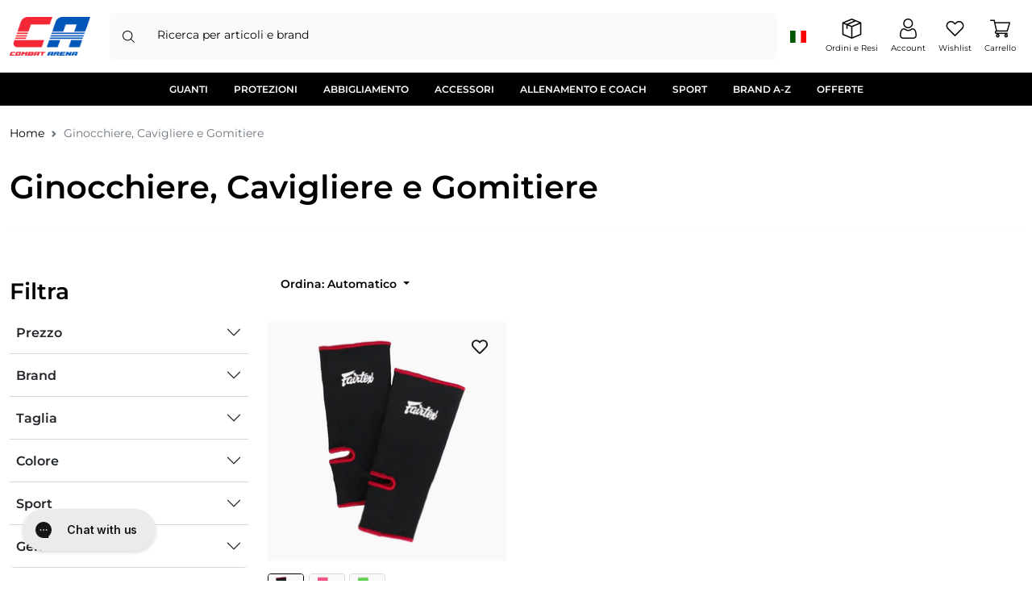

--- FILE ---
content_type: text/html; charset=utf-8
request_url: https://www.combatarena.it/collections/ginocchiere-cavigliere-gomitiere?filter.v.option.size=UNICA
body_size: 48071
content:
<!doctype html>
  <html class="no-js" lang="it">
    <head>

      



















<title>
  Ginocchiere, Cavigliere, Gomitiere - Combat Arena</title>
<meta charset="utf-8">
<meta http-equiv="X-UA-Compatible" content="IE=edge">
<meta name="viewport" content="width=device-width,initial-scale=1,minimum-scale=1,maximum-scale=1">
<meta name="theme-color" content="">
<link rel="canonical" href="https://www.combatarena.it/collections/ginocchiere-cavigliere-gomitiere">
<link rel="preconnect" href="https://cdn.shopify.com" crossorigin><link rel="icon" type="image/png" href="//www.combatarena.it/cdn/shop/files/favicon_ca.png?crop=center&height=32&v=1697557962&width=32">
  <meta name="description" content="Confronta modelli marche e prezzi dei migliori Ginocchiere, Cavigliere, Gomitiere. Combat Arena è lo shop online specializzato nella vendita di prodotti per Sport da Combattimento. Scopri ora.">


<meta property="og:site_name" content="Combat Arena">
<meta property="og:url" content="https://www.combatarena.it/collections/ginocchiere-cavigliere-gomitiere">
<meta property="og:title" content="Ginocchiere, Cavigliere, Gomitiere - Combat Arena">
<meta property="og:type" content="website">
<meta property="og:description" content="Confronta modelli marche e prezzi dei migliori Ginocchiere, Cavigliere, Gomitiere. Combat Arena è lo shop online specializzato nella vendita di prodotti per Sport da Combattimento. Scopri ora."><meta property="og:image" content="http://www.combatarena.it/cdn/shop/collections/Ginocchiere_Cavigliere_e_Gomitiere.jpg?v=1755522953">
  <meta property="og:image:secure_url" content="https://www.combatarena.it/cdn/shop/collections/Ginocchiere_Cavigliere_e_Gomitiere.jpg?v=1755522953">
  <meta property="og:image:width" content="300">
  <meta property="og:image:height" content="300"><meta name="twitter:card" content="summary_large_image">
<meta name="twitter:title" content="Ginocchiere, Cavigliere, Gomitiere - Combat Arena">
<meta name="twitter:description" content="Confronta modelli marche e prezzi dei migliori Ginocchiere, Cavigliere, Gomitiere. Combat Arena è lo shop online specializzato nella vendita di prodotti per Sport da Combattimento. Scopri ora.">


<link rel="preconnect" href="https://fonts.shopifycdn.com" crossorigin>

      <script>window.performance && window.performance.mark && window.performance.mark('shopify.content_for_header.start');</script><meta id="shopify-digital-wallet" name="shopify-digital-wallet" content="/73172517146/digital_wallets/dialog">
<meta name="shopify-checkout-api-token" content="98fdc404692dc50aaabf62f663ff18f5">
<meta id="in-context-paypal-metadata" data-shop-id="73172517146" data-venmo-supported="false" data-environment="production" data-locale="it_IT" data-paypal-v4="true" data-currency="EUR">
<link rel="alternate" type="application/atom+xml" title="Feed" href="/collections/ginocchiere-cavigliere-gomitiere.atom" />
<link rel="alternate" hreflang="x-default" href="https://www.combatarena.it/collections/ginocchiere-cavigliere-gomitiere">
<link rel="alternate" hreflang="de-AT" href="https://www.combatarena.at/collections/knieschutzer-knochelschutzer">
<link rel="alternate" hreflang="nl-BE" href="https://www.combatarena.be/collections/kniebeschermers-enkelbeschermers">
<link rel="alternate" hreflang="fr-BE" href="https://www.combatarena.be/fr/collections/genouilleres-chevilleres-et-coudieres">
<link rel="alternate" hreflang="de-DE" href="https://www.combatarena.de/collections/knieschutzer-knochelschutzer">
<link rel="alternate" hreflang="es-ES" href="https://www.combatarena.es/collections/rodilleras-tobilleras-coderas">
<link rel="alternate" hreflang="fr-FR" href="https://www.combatarena.fr/collections/genouilleres-chevilleres-et-coudieres">
<link rel="alternate" hreflang="it-IT" href="https://www.combatarena.it/collections/ginocchiere-cavigliere-gomitiere">
<link rel="alternate" hreflang="en-BG" href="https://www.combatarena.net/collections/knee-pads-ankle-brace-elbow-pad">
<link rel="alternate" hreflang="en-CZ" href="https://www.combatarena.net/collections/knee-pads-ankle-brace-elbow-pad">
<link rel="alternate" hreflang="en-DK" href="https://www.combatarena.net/collections/knee-pads-ankle-brace-elbow-pad">
<link rel="alternate" hreflang="en-EE" href="https://www.combatarena.net/collections/knee-pads-ankle-brace-elbow-pad">
<link rel="alternate" hreflang="en-FI" href="https://www.combatarena.net/collections/knee-pads-ankle-brace-elbow-pad">
<link rel="alternate" hreflang="en-GR" href="https://www.combatarena.net/collections/knee-pads-ankle-brace-elbow-pad">
<link rel="alternate" hreflang="en-HR" href="https://www.combatarena.net/collections/knee-pads-ankle-brace-elbow-pad">
<link rel="alternate" hreflang="en-HU" href="https://www.combatarena.net/collections/knee-pads-ankle-brace-elbow-pad">
<link rel="alternate" hreflang="en-IE" href="https://www.combatarena.net/collections/knee-pads-ankle-brace-elbow-pad">
<link rel="alternate" hreflang="en-LT" href="https://www.combatarena.net/collections/knee-pads-ankle-brace-elbow-pad">
<link rel="alternate" hreflang="en-LU" href="https://www.combatarena.net/collections/knee-pads-ankle-brace-elbow-pad">
<link rel="alternate" hreflang="en-LV" href="https://www.combatarena.net/collections/knee-pads-ankle-brace-elbow-pad">
<link rel="alternate" hreflang="en-RO" href="https://www.combatarena.net/collections/knee-pads-ankle-brace-elbow-pad">
<link rel="alternate" hreflang="en-SE" href="https://www.combatarena.net/collections/knee-pads-ankle-brace-elbow-pad">
<link rel="alternate" hreflang="en-SI" href="https://www.combatarena.net/collections/knee-pads-ankle-brace-elbow-pad">
<link rel="alternate" hreflang="en-SK" href="https://www.combatarena.net/collections/knee-pads-ankle-brace-elbow-pad">
<link rel="alternate" hreflang="nl-NL" href="https://www.combatarena.nl/collections/kniebeschermers-enkelbeschermers">
<link rel="alternate" hreflang="pl-PL" href="https://www.combatarena.pl/collections/ochraniacze-kolan-lokci-stawow">
<link rel="alternate" hreflang="pt-PT" href="https://www.combatarena.pt/collections/joelheiras-tornozelos-e-cotovelos">
<link rel="alternate" type="application/json+oembed" href="https://www.combatarena.it/collections/ginocchiere-cavigliere-gomitiere.oembed">
<script async="async" src="/checkouts/internal/preloads.js?locale=it-IT"></script>
<script id="apple-pay-shop-capabilities" type="application/json">{"shopId":73172517146,"countryCode":"IT","currencyCode":"EUR","merchantCapabilities":["supports3DS"],"merchantId":"gid:\/\/shopify\/Shop\/73172517146","merchantName":"Combat Arena","requiredBillingContactFields":["postalAddress","email","phone"],"requiredShippingContactFields":["postalAddress","email","phone"],"shippingType":"shipping","supportedNetworks":["visa","maestro","masterCard","amex"],"total":{"type":"pending","label":"Combat Arena","amount":"1.00"},"shopifyPaymentsEnabled":true,"supportsSubscriptions":true}</script>
<script id="shopify-features" type="application/json">{"accessToken":"98fdc404692dc50aaabf62f663ff18f5","betas":["rich-media-storefront-analytics"],"domain":"www.combatarena.it","predictiveSearch":true,"shopId":73172517146,"locale":"it"}</script>
<script>var Shopify = Shopify || {};
Shopify.shop = "ksport-combatarena.myshopify.com";
Shopify.locale = "it";
Shopify.currency = {"active":"EUR","rate":"1.0"};
Shopify.country = "IT";
Shopify.theme = {"name":"@Orbit Edit this theme - | 27-05","id":179855556988,"schema_name":"ICT theme","schema_version":"1.0.0","theme_store_id":null,"role":"main"};
Shopify.theme.handle = "null";
Shopify.theme.style = {"id":null,"handle":null};
Shopify.cdnHost = "www.combatarena.it/cdn";
Shopify.routes = Shopify.routes || {};
Shopify.routes.root = "/";</script>
<script type="module">!function(o){(o.Shopify=o.Shopify||{}).modules=!0}(window);</script>
<script>!function(o){function n(){var o=[];function n(){o.push(Array.prototype.slice.apply(arguments))}return n.q=o,n}var t=o.Shopify=o.Shopify||{};t.loadFeatures=n(),t.autoloadFeatures=n()}(window);</script>
<script id="shop-js-analytics" type="application/json">{"pageType":"collection"}</script>
<script defer="defer" async type="module" src="//www.combatarena.it/cdn/shopifycloud/shop-js/modules/v2/client.init-shop-cart-sync_B0kkjBRt.it.esm.js"></script>
<script defer="defer" async type="module" src="//www.combatarena.it/cdn/shopifycloud/shop-js/modules/v2/chunk.common_AgTufRUD.esm.js"></script>
<script type="module">
  await import("//www.combatarena.it/cdn/shopifycloud/shop-js/modules/v2/client.init-shop-cart-sync_B0kkjBRt.it.esm.js");
await import("//www.combatarena.it/cdn/shopifycloud/shop-js/modules/v2/chunk.common_AgTufRUD.esm.js");

  window.Shopify.SignInWithShop?.initShopCartSync?.({"fedCMEnabled":true,"windoidEnabled":true});

</script>
<script>(function() {
  var isLoaded = false;
  function asyncLoad() {
    if (isLoaded) return;
    isLoaded = true;
    var urls = ["https:\/\/cdn.langshop.app\/buckets\/app\/libs\/storefront\/sdk.js?proxy_prefix=\/apps\/langshop\u0026source=sct\u0026shop=ksport-combatarena.myshopify.com","https:\/\/sbzstag.cirkleinc.com\/?shop=ksport-combatarena.myshopify.com","https:\/\/static.returngo.ai\/master.returngo.ai\/returngo.min.js?shop=ksport-combatarena.myshopify.com","https:\/\/bundle.dyn-rev.app\/loader.js?g_cvt_id=df5bc474-5505-4888-bdae-eaf0622191d5\u0026shop=ksport-combatarena.myshopify.com","https:\/\/storage.nfcube.com\/instafeed-c22f8c8d2f7e3d20629b290b93478e09.js?shop=ksport-combatarena.myshopify.com","https:\/\/s3.eu-west-1.amazonaws.com\/production-klarna-il-shopify-osm\/7bec47374bc1cb6b6338dfd4d69e7bffd4f4b70b\/ksport-combatarena.myshopify.com-1748935965425.js?shop=ksport-combatarena.myshopify.com","https:\/\/searchanise-ef84.kxcdn.com\/widgets\/shopify\/init.js?a=3F8Z7H5V9K\u0026shop=ksport-combatarena.myshopify.com"];
    for (var i = 0; i < urls.length; i++) {
      var s = document.createElement('script');
      s.type = 'text/javascript';
      s.async = true;
      s.src = urls[i];
      var x = document.getElementsByTagName('script')[0];
      x.parentNode.insertBefore(s, x);
    }
  };
  if(window.attachEvent) {
    window.attachEvent('onload', asyncLoad);
  } else {
    window.addEventListener('load', asyncLoad, false);
  }
})();</script>
<script id="__st">var __st={"a":73172517146,"offset":3600,"reqid":"cf2cac7b-9aa6-4aff-8c72-859158517739-1768733235","pageurl":"www.combatarena.it\/collections\/ginocchiere-cavigliere-gomitiere?filter.v.option.size=UNICA","u":"41875be2b7ac","p":"collection","rtyp":"collection","rid":448576061722};</script>
<script>window.ShopifyPaypalV4VisibilityTracking = true;</script>
<script id="captcha-bootstrap">!function(){'use strict';const t='contact',e='account',n='new_comment',o=[[t,t],['blogs',n],['comments',n],[t,'customer']],c=[[e,'customer_login'],[e,'guest_login'],[e,'recover_customer_password'],[e,'create_customer']],r=t=>t.map((([t,e])=>`form[action*='/${t}']:not([data-nocaptcha='true']) input[name='form_type'][value='${e}']`)).join(','),a=t=>()=>t?[...document.querySelectorAll(t)].map((t=>t.form)):[];function s(){const t=[...o],e=r(t);return a(e)}const i='password',u='form_key',d=['recaptcha-v3-token','g-recaptcha-response','h-captcha-response',i],f=()=>{try{return window.sessionStorage}catch{return}},m='__shopify_v',_=t=>t.elements[u];function p(t,e,n=!1){try{const o=window.sessionStorage,c=JSON.parse(o.getItem(e)),{data:r}=function(t){const{data:e,action:n}=t;return t[m]||n?{data:e,action:n}:{data:t,action:n}}(c);for(const[e,n]of Object.entries(r))t.elements[e]&&(t.elements[e].value=n);n&&o.removeItem(e)}catch(o){console.error('form repopulation failed',{error:o})}}const l='form_type',E='cptcha';function T(t){t.dataset[E]=!0}const w=window,h=w.document,L='Shopify',v='ce_forms',y='captcha';let A=!1;((t,e)=>{const n=(g='f06e6c50-85a8-45c8-87d0-21a2b65856fe',I='https://cdn.shopify.com/shopifycloud/storefront-forms-hcaptcha/ce_storefront_forms_captcha_hcaptcha.v1.5.2.iife.js',D={infoText:'Protetto da hCaptcha',privacyText:'Privacy',termsText:'Termini'},(t,e,n)=>{const o=w[L][v],c=o.bindForm;if(c)return c(t,g,e,D).then(n);var r;o.q.push([[t,g,e,D],n]),r=I,A||(h.body.append(Object.assign(h.createElement('script'),{id:'captcha-provider',async:!0,src:r})),A=!0)});var g,I,D;w[L]=w[L]||{},w[L][v]=w[L][v]||{},w[L][v].q=[],w[L][y]=w[L][y]||{},w[L][y].protect=function(t,e){n(t,void 0,e),T(t)},Object.freeze(w[L][y]),function(t,e,n,w,h,L){const[v,y,A,g]=function(t,e,n){const i=e?o:[],u=t?c:[],d=[...i,...u],f=r(d),m=r(i),_=r(d.filter((([t,e])=>n.includes(e))));return[a(f),a(m),a(_),s()]}(w,h,L),I=t=>{const e=t.target;return e instanceof HTMLFormElement?e:e&&e.form},D=t=>v().includes(t);t.addEventListener('submit',(t=>{const e=I(t);if(!e)return;const n=D(e)&&!e.dataset.hcaptchaBound&&!e.dataset.recaptchaBound,o=_(e),c=g().includes(e)&&(!o||!o.value);(n||c)&&t.preventDefault(),c&&!n&&(function(t){try{if(!f())return;!function(t){const e=f();if(!e)return;const n=_(t);if(!n)return;const o=n.value;o&&e.removeItem(o)}(t);const e=Array.from(Array(32),(()=>Math.random().toString(36)[2])).join('');!function(t,e){_(t)||t.append(Object.assign(document.createElement('input'),{type:'hidden',name:u})),t.elements[u].value=e}(t,e),function(t,e){const n=f();if(!n)return;const o=[...t.querySelectorAll(`input[type='${i}']`)].map((({name:t})=>t)),c=[...d,...o],r={};for(const[a,s]of new FormData(t).entries())c.includes(a)||(r[a]=s);n.setItem(e,JSON.stringify({[m]:1,action:t.action,data:r}))}(t,e)}catch(e){console.error('failed to persist form',e)}}(e),e.submit())}));const S=(t,e)=>{t&&!t.dataset[E]&&(n(t,e.some((e=>e===t))),T(t))};for(const o of['focusin','change'])t.addEventListener(o,(t=>{const e=I(t);D(e)&&S(e,y())}));const B=e.get('form_key'),M=e.get(l),P=B&&M;t.addEventListener('DOMContentLoaded',(()=>{const t=y();if(P)for(const e of t)e.elements[l].value===M&&p(e,B);[...new Set([...A(),...v().filter((t=>'true'===t.dataset.shopifyCaptcha))])].forEach((e=>S(e,t)))}))}(h,new URLSearchParams(w.location.search),n,t,e,['guest_login'])})(!0,!0)}();</script>
<script integrity="sha256-4kQ18oKyAcykRKYeNunJcIwy7WH5gtpwJnB7kiuLZ1E=" data-source-attribution="shopify.loadfeatures" defer="defer" src="//www.combatarena.it/cdn/shopifycloud/storefront/assets/storefront/load_feature-a0a9edcb.js" crossorigin="anonymous"></script>
<script data-source-attribution="shopify.dynamic_checkout.dynamic.init">var Shopify=Shopify||{};Shopify.PaymentButton=Shopify.PaymentButton||{isStorefrontPortableWallets:!0,init:function(){window.Shopify.PaymentButton.init=function(){};var t=document.createElement("script");t.src="https://www.combatarena.it/cdn/shopifycloud/portable-wallets/latest/portable-wallets.it.js",t.type="module",document.head.appendChild(t)}};
</script>
<script data-source-attribution="shopify.dynamic_checkout.buyer_consent">
  function portableWalletsHideBuyerConsent(e){var t=document.getElementById("shopify-buyer-consent"),n=document.getElementById("shopify-subscription-policy-button");t&&n&&(t.classList.add("hidden"),t.setAttribute("aria-hidden","true"),n.removeEventListener("click",e))}function portableWalletsShowBuyerConsent(e){var t=document.getElementById("shopify-buyer-consent"),n=document.getElementById("shopify-subscription-policy-button");t&&n&&(t.classList.remove("hidden"),t.removeAttribute("aria-hidden"),n.addEventListener("click",e))}window.Shopify?.PaymentButton&&(window.Shopify.PaymentButton.hideBuyerConsent=portableWalletsHideBuyerConsent,window.Shopify.PaymentButton.showBuyerConsent=portableWalletsShowBuyerConsent);
</script>
<script data-source-attribution="shopify.dynamic_checkout.cart.bootstrap">document.addEventListener("DOMContentLoaded",(function(){function t(){return document.querySelector("shopify-accelerated-checkout-cart, shopify-accelerated-checkout")}if(t())Shopify.PaymentButton.init();else{new MutationObserver((function(e,n){t()&&(Shopify.PaymentButton.init(),n.disconnect())})).observe(document.body,{childList:!0,subtree:!0})}}));
</script>
<link id="shopify-accelerated-checkout-styles" rel="stylesheet" media="screen" href="https://www.combatarena.it/cdn/shopifycloud/portable-wallets/latest/accelerated-checkout-backwards-compat.css" crossorigin="anonymous">
<style id="shopify-accelerated-checkout-cart">
        #shopify-buyer-consent {
  margin-top: 1em;
  display: inline-block;
  width: 100%;
}

#shopify-buyer-consent.hidden {
  display: none;
}

#shopify-subscription-policy-button {
  background: none;
  border: none;
  padding: 0;
  text-decoration: underline;
  font-size: inherit;
  cursor: pointer;
}

#shopify-subscription-policy-button::before {
  box-shadow: none;
}

      </style>

<script>window.performance && window.performance.mark && window.performance.mark('shopify.content_for_header.end');</script>

      <link rel="preload" as="style" href="//www.combatarena.it/cdn/shop/t/75/assets/bootstrap-real.css?v=4148476199629438761748351524" >
<link rel="preload" as="style" href="//www.combatarena.it/cdn/shop/t/75/assets/bootstrap.css?v=137890081770553466201762499252">
<link rel="preload" as="style" href="//www.combatarena.it/cdn/shop/t/75/assets/base.css?v=182911452004269848881763462073">

<link href="//www.combatarena.it/cdn/shop/t/75/assets/bootstrap-real.css?v=4148476199629438761748351524" rel="stylesheet"> 
<link href="//www.combatarena.it/cdn/shop/t/75/assets/bootstrap.css?v=137890081770553466201762499252" rel="stylesheet"> 
<link href="//www.combatarena.it/cdn/shop/t/75/assets/swiper.css?v=78169390501059533121748351542" rel="stylesheet"> 

    <link href="//www.combatarena.it/cdn/shop/t/75/assets/nouislider.css?v=144663438703875303111748351536" rel="stylesheet"> 

<link href="//www.combatarena.it/cdn/shop/t/75/assets/base.css?v=182911452004269848881763462073" rel="stylesheet"> 
      
      <meta name="google-site-verification" content="JG2QcfYFG6HmL_j2u69_O_Jijy66r4F4lmIP-izu5n8" />
    <!-- BEGIN app block: shopify://apps/selecty/blocks/app-embed/a005a4a7-4aa2-4155-9c2b-0ab41acbf99c --><template id="sel-form-template">
  <div id="sel-form" style="display: none;">
    <form method="post" action="/localization" id="localization_form" accept-charset="UTF-8" class="shopify-localization-form" enctype="multipart/form-data"><input type="hidden" name="form_type" value="localization" /><input type="hidden" name="utf8" value="✓" /><input type="hidden" name="_method" value="put" /><input type="hidden" name="return_to" value="/collections/ginocchiere-cavigliere-gomitiere?filter.v.option.size=UNICA" />
      <input type="hidden" name="country_code" value="IT">
      <input type="hidden" name="language_code" value="it">
    </form>
  </div>
</template>


  <script>
    (function () {
      window.$selector = window.$selector || []; // Create empty queue for action (sdk) if user has not created his yet
      // Fetch geodata only for new users
      const wasRedirected = localStorage.getItem('sel-autodetect') === '1';

      if (!wasRedirected) {
        window.selectorConfigGeoData = fetch('/browsing_context_suggestions.json?source=geolocation_recommendation&country[enabled]=true&currency[enabled]=true&language[enabled]=true', {
          method: 'GET',
          mode: 'cors',
          cache: 'default',
          credentials: 'same-origin',
          headers: {
            'Content-Type': 'application/json',
            'Access-Control-Allow-Origin': '*'
          },
          redirect: 'follow',
          referrerPolicy: 'no-referrer',
        });
      }
    })()
  </script>
  <script type="application/json" id="__selectors_json">
    {
    "selectors": 
  [],
    "store": 
  
    {"isBrandingStore":true,"shouldBranding":false}
  
,
    "autodetect": 
  
    {"_id":"67efa2887a809fa7a0cde602","storeId":73172517146,"design":{"resource":"languages_countries_curr","behavior":"remember","resourceList":["countries","languages"],"type":"bannerModal","scheme":"basic","styles":{"general":"","extra":""},"search":"none","view":"all","short":"none","flagMode":{"icon":"icon","flag":"flag"},"showFlag":false,"canBeClosed":true,"animation":"fade","scale":100,"border":{"radius":{"topLeft":0,"topRight":0,"bottomLeft":0,"bottomRight":0},"width":{"top":1,"right":1,"bottom":1,"left":1},"style":"solid","color":"#20222333"},"secondaryButtonBorder":{"radius":{"topLeft":4,"topRight":4,"bottomLeft":4,"bottomRight":4},"width":{"top":0,"right":0,"bottom":0,"left":0},"style":"solid","color":"#20222333"},"primaryButtonBorder":{"radius":{"topLeft":4,"topRight":4,"bottomLeft":4,"bottomRight":4},"width":{"top":2,"right":2,"bottom":2,"left":2},"style":"solid","color":"#202223"},"colors":{"text":{"red":32,"green":34,"blue":35,"alpha":1},"accent":{"red":32,"green":34,"blue":35,"alpha":1},"background":{"red":255,"green":255,"blue":255,"alpha":1}},"typography":{"title":{"fontFamily":"verdana","fontStyle":"normal","fontWeight":"bold","size":{"value":18,"dimension":"px"}},"default":{"fontFamily":"verdana","fontStyle":"normal","fontWeight":"normal","size":{"value":14,"dimension":"px"}},"accent":{"fontFamily":"verdana","fontStyle":"normal","fontWeight":"normal","size":{"value":14,"dimension":"px"}}},"withoutShadowRoot":false,"hideUnavailableResources":false,"position":{"type":"fixed","value":{"horizontal":"center","vertical":"center"}}},"i18n":{"original":{"languages_currencies":"<p class='adt-content__header'>Are you in the right language and currency?</p><p class='adt-content__text'>Please choose what is more suitable for you.</p>","languages_countries":"<p class='adt-content__header'>Verifica il tuo paese e la tua lingua</p><p class='adt-content__text'>Per garantirti la migliore esperienza di navigazione e di acquisto seleziona la lingua e il paese di spedizione.</p>","languages":"<p class='adt-content__header'>Verifica il tuo paese e la tua lingua</p><p class='adt-content__text'>Per garantirti la migliore esperienza di navigazione e di acquisto seleziona la lingua e il paese di spedizione.</p>","currencies":"<p class='adt-content__header'>Are you in the right currency?</p><p class='adt-content__text'>Please choose what is more suitable for you.</p>","markets":"<p class='adt-content__header'>Verifica il tuo paese e la tua lingua</p><p class='adt-content__text'>Per garantirti la migliore esperienza di navigazione e di acquisto seleziona la lingua e il paese di spedizione.</p>","languages_label":"Lingua","countries_label":"Paese","currencies_label":"Valuta","markets_label":"Markets","countries":"<p class='adt-content__header'>Are you in the right place?</p><p class='adt-content__text'>Buy from the country of your choice. Remember that we can only ship your order to\naddresses located in the chosen country.</p>","button":"Procedi"},"nl":{"languages":"<p class='adt-content__header'>Controleer uw land en taal</p><p class='adt-content__text'>Om de best mogelijke browse- en winkelervaring te garanderen, selecteert u uw taal en het land van levering.</p>","currencies":"","markets":"<p class='adt-content__header'>Controleer uw land en taal</p><p class='adt-content__text'>Om de best mogelijke browse- en winkelervaring te garanderen, selecteert u uw taal en het land van levering.</p>","countries":"","languages_currencies":"","languages_countries":"<p class='adt-content__header'>Controleer uw land en taal</p><p class='adt-content__text'>Om de best mogelijke browse- en winkelervaring te garanderen, selecteert u uw taal en het land van levering.</p>","languages_label":"Taal","currencies_label":"Valuta","markets_label":"","countries_label":"Land","button":"Doorgaan"},"en":{"languages":"<p class='adt-content__header'>Check your country and language</p><p class='adt-content__text'>To ensure the best browsing and shopping experience, please select your language and shipping country.</p>","currencies":"","markets":"<p class='adt-content__header'>Check your country and language</p><p class='adt-content__text'>To ensure the best browsing and shopping experience, please select your language and shipping country.</p>","countries":"","languages_currencies":"","languages_countries":"<p class='adt-content__header'>Check your country and language</p><p class='adt-content__text'>To ensure the best browsing and shopping experience, please select your language and shipping country.</p>","languages_label":"Language","currencies_label":"Currency","markets_label":"","countries_label":"Country","button":"Proceed"},"fr":{"languages":"<p class='adt-content__header'>Vérifiez votre pays et votre langue</p><p class='adt-content__text'>Pour vous garantir la meilleure expérience de navigation et d'achat, sélectionnez la langue et le pays de livraison.</p>","currencies":"","markets":"<p class='adt-content__header'>Vérifiez votre pays et votre langue</p><p class='adt-content__text'>Pour vous garantir la meilleure expérience de navigation et d'achat, sélectionnez la langue et le pays de livraison.</p>","countries":"","languages_currencies":"","languages_countries":"<p class='adt-content__header'>Vérifiez votre pays et votre langue</p><p class='adt-content__text'>Pour vous garantir la meilleure expérience de navigation et d'achat, sélectionnez la langue et le pays de livraison.</p>","languages_label":"Langue","currencies_label":"Devise","markets_label":"","countries_label":"Pays","button":"Procéder"},"de":{"languages":"<p class='adt-content__header'>Überprüfen Sie Ihr Land und Ihre Sprache</p><p class='adt-content__text'>Um das bestmögliche Einkaufs- und Surferlebnis zu gewährleisten, wählen Sie bitte Ihre Sprache und Ihr Versandland aus.</p>","currencies":"","markets":"<p class='adt-content__header'>Überprüfen Sie Ihr Land und Ihre Sprache</p><p class='adt-content__text'>Um das bestmögliche Einkaufs- und Surferlebnis zu gewährleisten, wählen Sie bitte Ihre Sprache und Ihr Versandland aus.</p>","countries":"","languages_currencies":"","languages_countries":"<p class='adt-content__header'>Überprüfen Sie Ihr Land und Ihre Sprache</p><p class='adt-content__text'>Um das bestmögliche Einkaufs- und Surferlebnis zu gewährleisten, wählen Sie bitte Ihre Sprache und Ihr Versandland aus.</p>","languages_label":"Sprache","currencies_label":"Währung","markets_label":"","countries_label":"Land","button":"Fortfahren"},"pl":{"languages":"<p class='adt-content__header'>Sprawdź swój kraj i język</p><p class='adt-content__text'>Aby zapewnić najlepsze wrażenia z przeglądania i zakupów, wybierz język oraz kraj dostawy.</p>","currencies":"","markets":"<p class='adt-content__header'>Sprawdź swój kraj i język</p><p class='adt-content__text'>Aby zapewnić najlepsze wrażenia z przeglądania i zakupów, wybierz język oraz kraj dostawy.</p>","countries":"","languages_currencies":"","languages_countries":"<p class='adt-content__header'>Sprawdź swój kraj i język</p><p class='adt-content__text'>Aby zapewnić najlepsze wrażenia z przeglądania i zakupów, wybierz język oraz kraj dostawy.</p>","languages_label":"Język","currencies_label":"Waluta","markets_label":"","countries_label":"Kraj","button":"Przystępować"},"pt-PT":{"languages":"<p class='adt-content__header'>Verifique o seu país e o seu idioma</p><p class='adt-content__text'>Para garantir a melhor experiência de navegação e de compra, selecione o idioma e o país de envio.</p>","currencies":"","markets":"<p class='adt-content__header'>Verifique o seu país e o seu idioma</p><p class='adt-content__text'>Para garantir a melhor experiência de navegação e de compra, selecione o idioma e o país de envio.</p>","countries":"","languages_currencies":"","languages_countries":"<p class='adt-content__header'>Verifique o seu país e o seu idioma</p><p class='adt-content__text'>Para garantir a melhor experiência de navegação e de compra, selecione o idioma e o país de envio.</p>","languages_label":"Idioma","currencies_label":"Moneda","markets_label":"","countries_label":"País","button":"Prosseguir"},"es":{"languages":"<p class='adt-content__header'>Verifica tu país y tu idioma</p><p class='adt-content__text'>Para garantizarte la mejor experiencia de navegación y de compra, selecciona el idioma y el país de envío.</p>","currencies":"","markets":"<p class='adt-content__header'>Verifica tu país y tu idioma</p><p class='adt-content__text'>Para garantizarte la mejor experiencia de navegación y de compra, selecciona el idioma y el país de envío.</p>","countries":"","languages_currencies":"","languages_countries":"<p class='adt-content__header'>Verifica tu país y tu idioma</p><p class='adt-content__text'>Para garantizarte la mejor experiencia de navegación y de compra, selecciona el idioma y el país de envío.</p>","languages_label":"Idioma","currencies_label":"Moneda","markets_label":"","countries_label":"País","button":"Proceder"}},"visibility":[],"status":"published","createdAt":"2025-04-04T09:12:40.102Z","updatedAt":"2025-04-04T14:20:45.844Z","__v":0}
  
,
    "autoRedirect": 
  null
,
    "customResources": 
  [],
    "markets": [{"enabled":true,"locale":"de","countries":["AT"],"webPresence":{"defaultLocale":"de","alternateLocales":[],"subfolderSuffix":null,"domain":{"host":"www.combatarena.at"}},"localCurrencies":true,"curr":{"code":"EUR"},"alternateLocales":[],"domain":{"host":"www.combatarena.at"},"name":"Austria","regions":[{"code":"AT"}],"country":"AT","title":"Austria","host":"www.combatarena.at"},{"enabled":true,"locale":"nl","countries":["BE"],"webPresence":{"defaultLocale":"nl","alternateLocales":["fr"],"subfolderSuffix":null,"domain":{"host":"www.combatarena.be"}},"localCurrencies":true,"curr":{"code":"EUR"},"alternateLocales":["fr"],"domain":{"host":"www.combatarena.be"},"name":"Belgio","regions":[{"code":"BE"}],"country":"BE","title":"Belgio","host":"www.combatarena.be"},{"enabled":true,"locale":"en","countries":["BG","HR","CZ","DK","EE","FI","GR","HU","IE","LV","LT","LU","RO","SK","SI","SE"],"webPresence":{"defaultLocale":"en","alternateLocales":[],"subfolderSuffix":null,"domain":{"host":"www.combatarena.net"}},"localCurrencies":false,"curr":{"code":"EUR"},"alternateLocales":[],"domain":{"host":"www.combatarena.net"},"name":"Europa","regions":[{"code":"BG"},{"code":"HR"},{"code":"CZ"},{"code":"DK"},{"code":"EE"},{"code":"FI"},{"code":"GR"},{"code":"HU"},{"code":"IE"},{"code":"LV"},{"code":"LT"},{"code":"LU"},{"code":"RO"},{"code":"SK"},{"code":"SI"},{"code":"SE"}],"country":"HR","title":"Europa","host":"www.combatarena.net"},{"enabled":true,"locale":"fr","countries":["FR"],"webPresence":{"defaultLocale":"fr","alternateLocales":[],"subfolderSuffix":null,"domain":{"host":"www.combatarena.fr"}},"localCurrencies":true,"curr":{"code":"EUR"},"alternateLocales":[],"domain":{"host":"www.combatarena.fr"},"name":"Francia","regions":[{"code":"FR"}],"country":"FR","title":"Francia","host":"www.combatarena.fr"},{"enabled":true,"locale":"de","countries":["DE"],"webPresence":{"defaultLocale":"de","alternateLocales":[],"subfolderSuffix":null,"domain":{"host":"www.combatarena.de"}},"localCurrencies":true,"curr":{"code":"EUR"},"alternateLocales":[],"domain":{"host":"www.combatarena.de"},"name":"Germania","regions":[{"code":"DE"}],"country":"DE","title":"Germania","host":"www.combatarena.de"},{"enabled":true,"locale":"it","countries":["IT"],"webPresence":{"defaultLocale":"it","alternateLocales":[],"subfolderSuffix":null,"domain":{"host":"www.combatarena.it"}},"localCurrencies":true,"curr":{"code":"EUR"},"alternateLocales":[],"domain":{"host":"www.combatarena.it"},"name":"Italy","regions":[{"code":"IT"}],"country":"IT","title":"Italy","host":"www.combatarena.it"},{"enabled":true,"locale":"nl","countries":["NL"],"webPresence":{"defaultLocale":"nl","alternateLocales":[],"subfolderSuffix":null,"domain":{"host":"www.combatarena.nl"}},"localCurrencies":true,"curr":{"code":"EUR"},"alternateLocales":[],"domain":{"host":"www.combatarena.nl"},"name":"Paesi Bassi","regions":[{"code":"NL"}],"country":"NL","title":"Paesi Bassi","host":"www.combatarena.nl"},{"enabled":true,"locale":"pl","countries":["PL"],"webPresence":{"defaultLocale":"pl","alternateLocales":[],"subfolderSuffix":null,"domain":{"host":"www.combatarena.pl"}},"localCurrencies":true,"curr":{"code":"PLN"},"alternateLocales":[],"domain":{"host":"www.combatarena.pl"},"name":"Polonia","regions":[{"code":"PL"}],"country":"PL","title":"Polonia","host":"www.combatarena.pl"},{"enabled":true,"locale":"pt-PT","countries":["PT"],"webPresence":{"defaultLocale":"pt-PT","alternateLocales":[],"subfolderSuffix":null,"domain":{"host":"www.combatarena.pt"}},"localCurrencies":true,"curr":{"code":"EUR"},"alternateLocales":[],"domain":{"host":"www.combatarena.pt"},"name":"Portogallo","regions":[{"code":"PT"}],"country":"PT","title":"Portogallo","host":"www.combatarena.pt"},{"enabled":true,"locale":"es","countries":["ES"],"webPresence":{"defaultLocale":"es","alternateLocales":[],"subfolderSuffix":null,"domain":{"host":"www.combatarena.es"}},"localCurrencies":true,"curr":{"code":"EUR"},"alternateLocales":[],"domain":{"host":"www.combatarena.es"},"name":"Spagna","regions":[{"code":"ES"}],"country":"ES","title":"Spagna","host":"www.combatarena.es"}],
    "languages": [{"country":"AT","subfolderSuffix":null,"title":"German","code":"de","alias":"de","endonym":"Deutsch","primary":false,"published":true},{"country":"BE","subfolderSuffix":null,"title":"Dutch","code":"nl","alias":"nl","endonym":"Nederlands","primary":false,"published":true},{"country":"BE","subfolderSuffix":null,"title":"French","code":"fr","alias":"fr","endonym":"Français","primary":false,"published":true},{"country":"BG","subfolderSuffix":null,"title":"English","code":"en","alias":"en","endonym":"English","primary":false,"published":true},{"country":"FR","subfolderSuffix":null,"title":"French","code":"fr","alias":"fr","endonym":"Français","primary":false,"published":true},{"country":"DE","subfolderSuffix":null,"title":"German","code":"de","alias":"de","endonym":"Deutsch","primary":false,"published":true},{"country":"IT","subfolderSuffix":null,"title":"Italian","code":"it","alias":"it","endonym":"Italiano","primary":true,"published":true},{"country":"NL","subfolderSuffix":null,"title":"Dutch","code":"nl","alias":"nl","endonym":"Nederlands","primary":false,"published":true},{"country":"PL","subfolderSuffix":null,"title":"Polish","code":"pl","alias":"pl","endonym":"Polski","primary":false,"published":true},{"country":"PT","subfolderSuffix":null,"title":"Portuguese (Portugal)","code":"pt-PT","alias":"pt-PT","endonym":"Português (Portugal)","primary":false,"published":true},{"country":"ES","subfolderSuffix":null,"title":"Spanish","code":"es","alias":"es","endonym":"Español","primary":false,"published":true}],
    "currentMarketLanguages": [{"title":"Italiano","code":"it"}],
    "currencies": [{"title":"Euro","code":"EUR","symbol":"€","country":"AT"},{"title":"Polish Złoty","code":"PLN","symbol":"zł","country":"PL"}],
    "countries": [{"code":"AT","localCurrencies":true,"currency":{"code":"EUR","enabled":false,"title":"Euro","symbol":"€"},"title":"Austria","primary":true},{"code":"BE","localCurrencies":true,"currency":{"code":"EUR","enabled":false,"title":"Euro","symbol":"€"},"title":"Belgium","primary":false},{"code":"BG","localCurrencies":false,"currency":{"code":"EUR","enabled":false,"title":"Euro","symbol":"€"},"title":"Bulgaria","primary":false},{"code":"HR","localCurrencies":false,"currency":{"code":"EUR","enabled":false,"title":"Euro","symbol":"€"},"title":"Croatia","primary":false},{"code":"CZ","localCurrencies":false,"currency":{"code":"EUR","enabled":false,"title":"Euro","symbol":"€"},"title":"Czechia","primary":false},{"code":"DK","localCurrencies":false,"currency":{"code":"EUR","enabled":false,"title":"Euro","symbol":"€"},"title":"Denmark","primary":false},{"code":"EE","localCurrencies":false,"currency":{"code":"EUR","enabled":false,"title":"Euro","symbol":"€"},"title":"Estonia","primary":false},{"code":"FI","localCurrencies":false,"currency":{"code":"EUR","enabled":false,"title":"Euro","symbol":"€"},"title":"Finland","primary":false},{"code":"GR","localCurrencies":false,"currency":{"code":"EUR","enabled":false,"title":"Euro","symbol":"€"},"title":"Greece","primary":false},{"code":"HU","localCurrencies":false,"currency":{"code":"EUR","enabled":false,"title":"Euro","symbol":"€"},"title":"Hungary","primary":false},{"code":"IE","localCurrencies":false,"currency":{"code":"EUR","enabled":false,"title":"Euro","symbol":"€"},"title":"Ireland","primary":false},{"code":"LV","localCurrencies":false,"currency":{"code":"EUR","enabled":false,"title":"Euro","symbol":"€"},"title":"Latvia","primary":false},{"code":"LT","localCurrencies":false,"currency":{"code":"EUR","enabled":false,"title":"Euro","symbol":"€"},"title":"Lithuania","primary":false},{"code":"LU","localCurrencies":false,"currency":{"code":"EUR","enabled":false,"title":"Euro","symbol":"€"},"title":"Luxembourg","primary":false},{"code":"RO","localCurrencies":false,"currency":{"code":"EUR","enabled":false,"title":"Euro","symbol":"€"},"title":"Romania","primary":false},{"code":"SK","localCurrencies":false,"currency":{"code":"EUR","enabled":false,"title":"Euro","symbol":"€"},"title":"Slovakia","primary":false},{"code":"SI","localCurrencies":false,"currency":{"code":"EUR","enabled":false,"title":"Euro","symbol":"€"},"title":"Slovenia","primary":false},{"code":"SE","localCurrencies":false,"currency":{"code":"EUR","enabled":false,"title":"Euro","symbol":"€"},"title":"Sweden","primary":false},{"code":"FR","localCurrencies":true,"currency":{"code":"EUR","enabled":false,"title":"Euro","symbol":"€"},"title":"France","primary":false},{"code":"DE","localCurrencies":true,"currency":{"code":"EUR","enabled":false,"title":"Euro","symbol":"€"},"title":"Germany","primary":false},{"code":"IT","localCurrencies":true,"currency":{"code":"EUR","enabled":false,"title":"Euro","symbol":"€"},"title":"Italy","primary":false},{"code":"NL","localCurrencies":true,"currency":{"code":"EUR","enabled":false,"title":"Euro","symbol":"€"},"title":"Netherlands","primary":false},{"code":"PL","localCurrencies":true,"currency":{"code":"PLN","enabled":false,"title":"Polish Złoty","symbol":"zł"},"title":"Poland","primary":false},{"code":"PT","localCurrencies":true,"currency":{"code":"EUR","enabled":false,"title":"Euro","symbol":"€"},"title":"Portugal","primary":false},{"code":"ES","localCurrencies":true,"currency":{"code":"EUR","enabled":false,"title":"Euro","symbol":"€"},"title":"Spain","primary":false}],
    "currentCountry": {"title":"Italia","code":"IT","currency": {"title": "Euro","code": "EUR","symbol": "€"}},
    "currentLanguage": {
      "title": "Italiano",
      "code": "it",
      "primary": true
    },
    "currentCurrency": {
      "title": "Euro",
      "code": "EUR",
      "country":"IT",
      "symbol": "€"
    },
    "currentMarket": null,
    "shopDomain":"www.combatarena.it",
    "shopCountry": "IT"
    }
  </script>



  <script src="https://cdn.shopify.com/extensions/019ae986-87b6-760c-8bc6-30c5bebc8610/starter-kit-166/assets/selectors.js" async></script>



<!-- END app block --><!-- BEGIN app block: shopify://apps/judge-me-reviews/blocks/judgeme_core/61ccd3b1-a9f2-4160-9fe9-4fec8413e5d8 --><!-- Start of Judge.me Core -->






<link rel="dns-prefetch" href="https://cdnwidget.judge.me">
<link rel="dns-prefetch" href="https://cdn.judge.me">
<link rel="dns-prefetch" href="https://cdn1.judge.me">
<link rel="dns-prefetch" href="https://api.judge.me">

<script data-cfasync='false' class='jdgm-settings-script'>window.jdgmSettings={"pagination":5,"disable_web_reviews":false,"badge_no_review_text":"Nessuna recensione","badge_n_reviews_text":"{{ n }} ","badge_star_color":"#ffa41c","hide_badge_preview_if_no_reviews":true,"badge_hide_text":false,"enforce_center_preview_badge":false,"widget_title":"Recensioni Clienti","widget_open_form_text":"Scrivi una recensione","widget_close_form_text":"Annulla recensione","widget_refresh_page_text":"Aggiorna pagina","widget_summary_text":"Basato su {{ number_of_reviews }} recensione/recensioni","widget_no_review_text":"Sii il primo a scrivere una recensione","widget_name_field_text":"Nome visualizzato","widget_verified_name_field_text":"Nome Verificato (pubblico)","widget_name_placeholder_text":"Nome visualizzato","widget_required_field_error_text":"Questo campo è obbligatorio.","widget_email_field_text":"Indirizzo email","widget_verified_email_field_text":"Email Verificata (privata, non può essere modificata)","widget_email_placeholder_text":"Il tuo indirizzo email","widget_email_field_error_text":"Inserisci un indirizzo email valido.","widget_rating_field_text":"Valutazione","widget_review_title_field_text":"Titolo Recensione","widget_review_title_placeholder_text":"Dai un titolo alla tua recensione","widget_review_body_field_text":"Contenuto della recensione","widget_review_body_placeholder_text":"Inizia a scrivere qui...","widget_pictures_field_text":"Foto/Video (opzionale)","widget_submit_review_text":"Invia Recensione","widget_submit_verified_review_text":"Invia Recensione Verificata","widget_submit_success_msg_with_auto_publish":"Grazie! Aggiorna la pagina tra qualche momento per vedere la tua recensione. Puoi rimuovere o modificare la tua recensione accedendo a \u003ca href='https://judge.me/login' target='_blank' rel='nofollow noopener'\u003eJudge.me\u003c/a\u003e","widget_submit_success_msg_no_auto_publish":"Grazie! La tua recensione sarà pubblicata non appena sarà approvata dall'amministratore del negozio. Puoi rimuovere o modificare la tua recensione accedendo a \u003ca href='https://judge.me/login' target='_blank' rel='nofollow noopener'\u003eJudge.me\u003c/a\u003e","widget_show_default_reviews_out_of_total_text":"Visualizzazione di {{ n_reviews_shown }} su {{ n_reviews }} recensioni.","widget_show_all_link_text":"Mostra tutte","widget_show_less_link_text":"Mostra meno","widget_author_said_text":"{{ reviewer_name }} ha detto:","widget_days_text":"{{ n }} giorni fa","widget_weeks_text":"{{ n }} settimana/settimane fa","widget_months_text":"{{ n }} mese/mesi fa","widget_years_text":"{{ n }} anno/anni fa","widget_yesterday_text":"Ieri","widget_today_text":"Oggi","widget_replied_text":"\u003e\u003e {{ shop_name }} ha risposto:","widget_read_more_text":"Leggi di più","widget_reviewer_name_as_initial":"last_initial","widget_rating_filter_color":"","widget_rating_filter_see_all_text":"Vedi tutte le recensioni","widget_sorting_most_recent_text":"Più Recenti","widget_sorting_highest_rating_text":"Valutazione Più Alta","widget_sorting_lowest_rating_text":"Valutazione Più Bassa","widget_sorting_with_pictures_text":"Solo Foto","widget_sorting_most_helpful_text":"Più Utili","widget_open_question_form_text":"Fai una domanda","widget_reviews_subtab_text":"Recensioni","widget_questions_subtab_text":"Domande","widget_question_label_text":"Domanda","widget_answer_label_text":"Risposta","widget_question_placeholder_text":"Scrivi la tua domanda qui","widget_submit_question_text":"Invia Domanda","widget_question_submit_success_text":"Grazie per la tua domanda! Ti avviseremo quando riceverà una risposta.","widget_star_color":"#ffa41c","verified_badge_text":"Verificato","verified_badge_bg_color":"","verified_badge_text_color":"","verified_badge_placement":"left-of-reviewer-name","widget_review_max_height":"","widget_hide_border":false,"widget_social_share":false,"widget_thumb":false,"widget_review_location_show":false,"widget_location_format":"country_only","all_reviews_include_out_of_store_products":true,"all_reviews_out_of_store_text":"(fuori dal negozio)","all_reviews_pagination":100,"all_reviews_product_name_prefix_text":"su","enable_review_pictures":true,"enable_question_anwser":true,"widget_theme":"","review_date_format":"dd/mm/yy","default_sort_method":"most-recent","widget_product_reviews_subtab_text":"Recensioni Prodotto","widget_shop_reviews_subtab_text":"Recensioni Negozio","widget_other_products_reviews_text":"Recensioni per altri prodotti","widget_store_reviews_subtab_text":"Recensioni negozio","widget_no_store_reviews_text":"Questo negozio non ha ricevuto ancora recensioni","widget_web_restriction_product_reviews_text":"Questo prodotto non ha ricevuto ancora recensioni","widget_no_items_text":"Nessun elemento trovato","widget_show_more_text":"Mostra di più","widget_write_a_store_review_text":"Scrivi una Recensione del Negozio","widget_other_languages_heading":"Recensioni in Altre Lingue","widget_translate_review_text":"Traduci recensione in {{ language }}","widget_translating_review_text":"Traduzione in corso...","widget_show_original_translation_text":"Mostra originale ({{ language }})","widget_translate_review_failed_text":"Impossibile tradurre la recensione.","widget_translate_review_retry_text":"Riprova","widget_translate_review_try_again_later_text":"Riprova più tardi","show_product_url_for_grouped_product":false,"widget_sorting_pictures_first_text":"Prima le Foto","show_pictures_on_all_rev_page_mobile":false,"show_pictures_on_all_rev_page_desktop":false,"floating_tab_hide_mobile_install_preference":false,"floating_tab_button_name":"★ Recensioni","floating_tab_title":"Lasciamo parlare i clienti per noi","floating_tab_button_color":"","floating_tab_button_background_color":"","floating_tab_url":"","floating_tab_url_enabled":false,"floating_tab_tab_style":"text","all_reviews_text_badge_text":"I clienti ci valutano {{ shop.metafields.judgeme.all_reviews_rating | round: 1 }}/5 basato su {{ shop.metafields.judgeme.all_reviews_count }} recensioni.","all_reviews_text_badge_text_branded_style":"{{ shop.metafields.judgeme.all_reviews_rating | round: 1 }} su 5 stelle basato su {{ shop.metafields.judgeme.all_reviews_count }} recensioni","is_all_reviews_text_badge_a_link":false,"show_stars_for_all_reviews_text_badge":false,"all_reviews_text_badge_url":"","all_reviews_text_style":"text","all_reviews_text_color_style":"judgeme_brand_color","all_reviews_text_color":"#108474","all_reviews_text_show_jm_brand":true,"featured_carousel_show_header":true,"featured_carousel_title":"Lasciamo parlare i clienti per noi","testimonials_carousel_title":"I clienti ci dicono","videos_carousel_title":"Storie reali dei clienti","cards_carousel_title":"I clienti ci dicono","featured_carousel_count_text":"da {{ n }} recensioni","featured_carousel_add_link_to_all_reviews_page":false,"featured_carousel_url":"","featured_carousel_show_images":true,"featured_carousel_autoslide_interval":5,"featured_carousel_arrows_on_the_sides":false,"featured_carousel_height":250,"featured_carousel_width":80,"featured_carousel_image_size":0,"featured_carousel_image_height":250,"featured_carousel_arrow_color":"#eeeeee","verified_count_badge_style":"vintage","verified_count_badge_orientation":"horizontal","verified_count_badge_color_style":"judgeme_brand_color","verified_count_badge_color":"#108474","is_verified_count_badge_a_link":false,"verified_count_badge_url":"","verified_count_badge_show_jm_brand":true,"widget_rating_preset_default":5,"widget_first_sub_tab":"product-reviews","widget_show_histogram":true,"widget_histogram_use_custom_color":false,"widget_pagination_use_custom_color":false,"widget_star_use_custom_color":true,"widget_verified_badge_use_custom_color":false,"widget_write_review_use_custom_color":false,"picture_reminder_submit_button":"Upload Pictures","enable_review_videos":false,"mute_video_by_default":false,"widget_sorting_videos_first_text":"Prima i Video","widget_review_pending_text":"In attesa","featured_carousel_items_for_large_screen":3,"social_share_options_order":"Facebook,Twitter","remove_microdata_snippet":false,"disable_json_ld":false,"enable_json_ld_products":false,"preview_badge_show_question_text":false,"preview_badge_no_question_text":"Nessuna domanda","preview_badge_n_question_text":"{{ number_of_questions }} domanda/domande","qa_badge_show_icon":false,"qa_badge_position":"same-row","remove_judgeme_branding":true,"widget_add_search_bar":false,"widget_search_bar_placeholder":"Cerca","widget_sorting_verified_only_text":"Solo verificate","featured_carousel_theme":"default","featured_carousel_show_rating":true,"featured_carousel_show_title":true,"featured_carousel_show_body":true,"featured_carousel_show_date":false,"featured_carousel_show_reviewer":true,"featured_carousel_show_product":false,"featured_carousel_header_background_color":"#108474","featured_carousel_header_text_color":"#ffffff","featured_carousel_name_product_separator":"reviewed","featured_carousel_full_star_background":"#108474","featured_carousel_empty_star_background":"#dadada","featured_carousel_vertical_theme_background":"#f9fafb","featured_carousel_verified_badge_enable":true,"featured_carousel_verified_badge_color":"#108474","featured_carousel_border_style":"round","featured_carousel_review_line_length_limit":3,"featured_carousel_more_reviews_button_text":"Leggi più recensioni","featured_carousel_view_product_button_text":"Visualizza prodotto","all_reviews_page_load_reviews_on":"scroll","all_reviews_page_load_more_text":"Carica Altre Recensioni","disable_fb_tab_reviews":false,"enable_ajax_cdn_cache":false,"widget_advanced_speed_features":5,"widget_public_name_text":"visualizzato pubblicamente come","default_reviewer_name":"John Smith","default_reviewer_name_has_non_latin":true,"widget_reviewer_anonymous":"Anonimo","medals_widget_title":"Medaglie Recensioni Judge.me","medals_widget_background_color":"#f9fafb","medals_widget_position":"footer_all_pages","medals_widget_border_color":"#f9fafb","medals_widget_verified_text_position":"left","medals_widget_use_monochromatic_version":false,"medals_widget_elements_color":"#108474","show_reviewer_avatar":true,"widget_invalid_yt_video_url_error_text":"Non è un URL di video di YouTube","widget_max_length_field_error_text":"Inserisci al massimo {0} caratteri.","widget_show_country_flag":true,"widget_show_collected_via_shop_app":true,"widget_verified_by_shop_badge_style":"light","widget_verified_by_shop_text":"Verificato dal Negozio","widget_show_photo_gallery":false,"widget_load_with_code_splitting":true,"widget_ugc_install_preference":false,"widget_ugc_title":"Fatto da noi, Condiviso da te","widget_ugc_subtitle":"Taggaci per vedere la tua foto in evidenza nella nostra pagina","widget_ugc_arrows_color":"#ffffff","widget_ugc_primary_button_text":"Acquista Ora","widget_ugc_primary_button_background_color":"#108474","widget_ugc_primary_button_text_color":"#ffffff","widget_ugc_primary_button_border_width":"0","widget_ugc_primary_button_border_style":"none","widget_ugc_primary_button_border_color":"#108474","widget_ugc_primary_button_border_radius":"25","widget_ugc_secondary_button_text":"Carica Altro","widget_ugc_secondary_button_background_color":"#ffffff","widget_ugc_secondary_button_text_color":"#108474","widget_ugc_secondary_button_border_width":"2","widget_ugc_secondary_button_border_style":"solid","widget_ugc_secondary_button_border_color":"#108474","widget_ugc_secondary_button_border_radius":"25","widget_ugc_reviews_button_text":"Visualizza Recensioni","widget_ugc_reviews_button_background_color":"#ffffff","widget_ugc_reviews_button_text_color":"#108474","widget_ugc_reviews_button_border_width":"2","widget_ugc_reviews_button_border_style":"solid","widget_ugc_reviews_button_border_color":"#108474","widget_ugc_reviews_button_border_radius":"25","widget_ugc_reviews_button_link_to":"judgeme-reviews-page","widget_ugc_show_post_date":true,"widget_ugc_max_width":"800","widget_rating_metafield_value_type":true,"widget_primary_color":"#0056b8","widget_enable_secondary_color":true,"widget_secondary_color":"#525050","widget_summary_average_rating_text":"{{ average_rating }} su 5","widget_media_grid_title":"Foto e video dei clienti","widget_media_grid_see_more_text":"Vedi altro","widget_round_style":false,"widget_show_product_medals":false,"widget_verified_by_judgeme_text":"Verificato da Judge.me","widget_show_store_medals":true,"widget_verified_by_judgeme_text_in_store_medals":"Verificato da Judge.me","widget_media_field_exceed_quantity_message":"Spiacenti, possiamo accettare solo {{ max_media }} per una recensione.","widget_media_field_exceed_limit_message":"{{ file_name }} è troppo grande, seleziona un {{ media_type }} inferiore a {{ size_limit }}MB.","widget_review_submitted_text":"Recensione Inviata!","widget_question_submitted_text":"Domanda Inviata!","widget_close_form_text_question":"Annulla","widget_write_your_answer_here_text":"Scrivi la tua risposta qui","widget_enabled_branded_link":true,"widget_show_collected_by_judgeme":false,"widget_reviewer_name_color":"","widget_write_review_text_color":"","widget_write_review_bg_color":"","widget_collected_by_judgeme_text":"raccolto da Judge.me","widget_pagination_type":"standard","widget_load_more_text":"Carica Altri","widget_load_more_color":"#108474","widget_full_review_text":"Recensione Completa","widget_read_more_reviews_text":"Leggi Più Recensioni","widget_read_questions_text":"Leggi Domande","widget_questions_and_answers_text":"Domande e Risposte","widget_verified_by_text":"Verificato da","widget_verified_text":"Verificato","widget_number_of_reviews_text":"{{ number_of_reviews }} recensioni","widget_back_button_text":"Indietro","widget_next_button_text":"Avanti","widget_custom_forms_filter_button":"Filtri","custom_forms_style":"horizontal","widget_show_review_information":false,"how_reviews_are_collected":"Come vengono raccolte le recensioni?","widget_show_review_keywords":false,"widget_gdpr_statement":"Come utilizziamo i tuoi dati: Ti contatteremo solo riguardo alla recensione che hai lasciato, e solo se necessario. Inviando la tua recensione, accetti i \u003ca href='https://judge.me/terms' target='_blank' rel='nofollow noopener'\u003etermini\u003c/a\u003e, le politiche sulla \u003ca href='https://judge.me/privacy' target='_blank' rel='nofollow noopener'\u003eprivacy\u003c/a\u003e e sul \u003ca href='https://judge.me/content-policy' target='_blank' rel='nofollow noopener'\u003econtenuto\u003c/a\u003e di Judge.me.","widget_multilingual_sorting_enabled":true,"widget_translate_review_content_enabled":true,"widget_translate_review_content_method":"manual","popup_widget_review_selection":"automatically_with_pictures","popup_widget_round_border_style":true,"popup_widget_show_title":true,"popup_widget_show_body":true,"popup_widget_show_reviewer":false,"popup_widget_show_product":true,"popup_widget_show_pictures":true,"popup_widget_use_review_picture":true,"popup_widget_show_on_home_page":true,"popup_widget_show_on_product_page":true,"popup_widget_show_on_collection_page":true,"popup_widget_show_on_cart_page":true,"popup_widget_position":"bottom_left","popup_widget_first_review_delay":5,"popup_widget_duration":5,"popup_widget_interval":5,"popup_widget_review_count":5,"popup_widget_hide_on_mobile":true,"review_snippet_widget_round_border_style":true,"review_snippet_widget_card_color":"#FFFFFF","review_snippet_widget_slider_arrows_background_color":"#FFFFFF","review_snippet_widget_slider_arrows_color":"#000000","review_snippet_widget_star_color":"#108474","show_product_variant":false,"all_reviews_product_variant_label_text":"Variante: ","widget_show_verified_branding":false,"widget_ai_summary_title":"I clienti dicono","widget_ai_summary_disclaimer":"Riepilogo delle recensioni alimentato dall'IA basato sulle recensioni recenti dei clienti","widget_show_ai_summary":false,"widget_show_ai_summary_bg":false,"widget_show_review_title_input":true,"redirect_reviewers_invited_via_email":"review_widget","request_store_review_after_product_review":false,"request_review_other_products_in_order":false,"review_form_color_scheme":"default","review_form_corner_style":"square","review_form_star_color":{},"review_form_text_color":"#333333","review_form_background_color":"#ffffff","review_form_field_background_color":"#fafafa","review_form_button_color":{},"review_form_button_text_color":"#ffffff","review_form_modal_overlay_color":"#000000","review_content_screen_title_text":"Come valuteresti questo prodotto?","review_content_introduction_text":"Ci piacerebbe se condividessi qualcosa sulla tua esperienza.","store_review_form_title_text":"Come valuteresti questo negozio?","store_review_form_introduction_text":"Ci piacerebbe se condividessi qualcosa sulla tua esperienza.","show_review_guidance_text":true,"one_star_review_guidance_text":"Pessimo","five_star_review_guidance_text":"Ottimo","customer_information_screen_title_text":"Su di te","customer_information_introduction_text":"Per favore, raccontaci di più su di te.","custom_questions_screen_title_text":"La tua esperienza in dettaglio","custom_questions_introduction_text":"Ecco alcune domande per aiutarci a capire meglio la tua esperienza.","review_submitted_screen_title_text":"Grazie per la tua recensione!","review_submitted_screen_thank_you_text":"La stiamo elaborando e apparirà presto nel negozio.","review_submitted_screen_email_verification_text":"Per favore conferma il tuo indirizzo email cliccando sul link che ti abbiamo appena inviato. Questo ci aiuta a mantenere le recensioni autentiche.","review_submitted_request_store_review_text":"Vorresti condividere la tua esperienza di acquisto con noi?","review_submitted_review_other_products_text":"Vorresti recensire questi prodotti?","store_review_screen_title_text":"Vuoi condividere la tua esperienza di shopping con noi?","store_review_introduction_text":"Valutiamo la tua opinione e la usiamo per migliorare. Per favore condividi le tue opinioni o suggerimenti.","reviewer_media_screen_title_picture_text":"Condividi una foto","reviewer_media_introduction_picture_text":"Carica una foto per supportare la tua recensione.","reviewer_media_screen_title_video_text":"Condividi un video","reviewer_media_introduction_video_text":"Carica un video per supportare la tua recensione.","reviewer_media_screen_title_picture_or_video_text":"Condividi una foto o un video","reviewer_media_introduction_picture_or_video_text":"Carica una foto o un video per supportare la tua recensione.","reviewer_media_youtube_url_text":"Incolla qui il tuo URL Youtube","advanced_settings_next_step_button_text":"Avanti","advanced_settings_close_review_button_text":"Chiudi","modal_write_review_flow":false,"write_review_flow_required_text":"Obbligatorio","write_review_flow_privacy_message_text":"Respettiamo la tua privacy.","write_review_flow_anonymous_text":"Recensione anonima","write_review_flow_visibility_text":"Non sarà visibile per altri clienti.","write_review_flow_multiple_selection_help_text":"Seleziona quanti ne vuoi","write_review_flow_single_selection_help_text":"Seleziona una opzione","write_review_flow_required_field_error_text":"Questo campo è obbligatorio","write_review_flow_invalid_email_error_text":"Per favore inserisci un indirizzo email valido","write_review_flow_max_length_error_text":"Max. {{ max_length }} caratteri.","write_review_flow_media_upload_text":"\u003cb\u003eClicca per caricare\u003c/b\u003e o trascina e rilascia","write_review_flow_gdpr_statement":"Ti contatteremo solo riguardo alla tua recensione se necessario. Inviando la tua recensione, accetti i nostri \u003ca href='https://judge.me/terms' target='_blank' rel='nofollow noopener'\u003etermini e condizioni\u003c/a\u003e e la \u003ca href='https://judge.me/privacy' target='_blank' rel='nofollow noopener'\u003epolitica sulla privacy\u003c/a\u003e.","rating_only_reviews_enabled":false,"show_negative_reviews_help_screen":false,"new_review_flow_help_screen_rating_threshold":3,"negative_review_resolution_screen_title_text":"Raccontaci di più","negative_review_resolution_text":"La tua esperienza è importante per noi. Se ci sono stati problemi con il tuo acquisto, siamo qui per aiutarti. Non esitare a contattarci, ci piacerebbe avere l'opportunità di sistemare le cose.","negative_review_resolution_button_text":"Contattaci","negative_review_resolution_proceed_with_review_text":"Lascia una recensione","negative_review_resolution_subject":"Problema con l'acquisto da {{ shop_name }}.{{ order_name }}","preview_badge_collection_page_install_status":false,"widget_review_custom_css":"","preview_badge_custom_css":"","preview_badge_stars_count":"5-stars","featured_carousel_custom_css":"","floating_tab_custom_css":"","all_reviews_widget_custom_css":"","medals_widget_custom_css":"","verified_badge_custom_css":"","all_reviews_text_custom_css":"","transparency_badges_collected_via_store_invite":false,"transparency_badges_from_another_provider":false,"transparency_badges_collected_from_store_visitor":false,"transparency_badges_collected_by_verified_review_provider":false,"transparency_badges_earned_reward":false,"transparency_badges_collected_via_store_invite_text":"Recensione raccolta tramite invito al negozio","transparency_badges_from_another_provider_text":"Recensione raccolta da un altro provider","transparency_badges_collected_from_store_visitor_text":"Recensione raccolta da un visitatore del negozio","transparency_badges_written_in_google_text":"Recensione scritta in Google","transparency_badges_written_in_etsy_text":"Recensione scritta in Etsy","transparency_badges_written_in_shop_app_text":"Recensione scritta in Shop App","transparency_badges_earned_reward_text":"Recensione ha vinto un premio per un acquisto futuro","product_review_widget_per_page":10,"widget_store_review_label_text":"Recensione del negozio","checkout_comment_extension_title_on_product_page":"Customer Comments","checkout_comment_extension_num_latest_comment_show":5,"checkout_comment_extension_format":"name_and_timestamp","checkout_comment_customer_name":"last_initial","checkout_comment_comment_notification":true,"preview_badge_collection_page_install_preference":false,"preview_badge_home_page_install_preference":false,"preview_badge_product_page_install_preference":false,"review_widget_install_preference":"","review_carousel_install_preference":false,"floating_reviews_tab_install_preference":"none","verified_reviews_count_badge_install_preference":false,"all_reviews_text_install_preference":false,"review_widget_best_location":false,"judgeme_medals_install_preference":false,"review_widget_revamp_enabled":false,"review_widget_qna_enabled":false,"review_widget_header_theme":"minimal","review_widget_widget_title_enabled":true,"review_widget_header_text_size":"medium","review_widget_header_text_weight":"regular","review_widget_average_rating_style":"compact","review_widget_bar_chart_enabled":true,"review_widget_bar_chart_type":"numbers","review_widget_bar_chart_style":"standard","review_widget_expanded_media_gallery_enabled":false,"review_widget_reviews_section_theme":"standard","review_widget_image_style":"thumbnails","review_widget_review_image_ratio":"square","review_widget_stars_size":"medium","review_widget_verified_badge":"standard_text","review_widget_review_title_text_size":"medium","review_widget_review_text_size":"medium","review_widget_review_text_length":"medium","review_widget_number_of_columns_desktop":3,"review_widget_carousel_transition_speed":5,"review_widget_custom_questions_answers_display":"always","review_widget_button_text_color":"#FFFFFF","review_widget_text_color":"#000000","review_widget_lighter_text_color":"#7B7B7B","review_widget_corner_styling":"soft","review_widget_review_word_singular":"recensione","review_widget_review_word_plural":"recensioni","review_widget_voting_label":"Utile?","review_widget_shop_reply_label":"Risposta da {{ shop_name }}:","review_widget_filters_title":"Filtri","qna_widget_question_word_singular":"Domanda","qna_widget_question_word_plural":"Domande","qna_widget_answer_reply_label":"Risposta da {{ answerer_name }}:","qna_content_screen_title_text":"Pose una domanda su questo prodotto","qna_widget_question_required_field_error_text":"Per favore inserisci la tua domanda.","qna_widget_flow_gdpr_statement":"Ti contatteremo solo riguardo alla tua domanda se necessario. Inviando la tua domanda, accetti i nostri \u003ca href='https://judge.me/terms' target='_blank' rel='nofollow noopener'\u003etermini e condizioni\u003c/a\u003e e la \u003ca href='https://judge.me/privacy' target='_blank' rel='nofollow noopener'\u003epolitica sulla privacy\u003c/a\u003e.","qna_widget_question_submitted_text":"Grazie per la tua domanda!","qna_widget_close_form_text_question":"Chiudi","qna_widget_question_submit_success_text":"Ti invieremo un'email quando risponderemo alla tua domanda.","all_reviews_widget_v2025_enabled":false,"all_reviews_widget_v2025_header_theme":"default","all_reviews_widget_v2025_widget_title_enabled":true,"all_reviews_widget_v2025_header_text_size":"medium","all_reviews_widget_v2025_header_text_weight":"regular","all_reviews_widget_v2025_average_rating_style":"compact","all_reviews_widget_v2025_bar_chart_enabled":true,"all_reviews_widget_v2025_bar_chart_type":"numbers","all_reviews_widget_v2025_bar_chart_style":"standard","all_reviews_widget_v2025_expanded_media_gallery_enabled":false,"all_reviews_widget_v2025_show_store_medals":true,"all_reviews_widget_v2025_show_photo_gallery":true,"all_reviews_widget_v2025_show_review_keywords":false,"all_reviews_widget_v2025_show_ai_summary":false,"all_reviews_widget_v2025_show_ai_summary_bg":false,"all_reviews_widget_v2025_add_search_bar":false,"all_reviews_widget_v2025_default_sort_method":"most-recent","all_reviews_widget_v2025_reviews_per_page":10,"all_reviews_widget_v2025_reviews_section_theme":"default","all_reviews_widget_v2025_image_style":"thumbnails","all_reviews_widget_v2025_review_image_ratio":"square","all_reviews_widget_v2025_stars_size":"medium","all_reviews_widget_v2025_verified_badge":"bold_badge","all_reviews_widget_v2025_review_title_text_size":"medium","all_reviews_widget_v2025_review_text_size":"medium","all_reviews_widget_v2025_review_text_length":"medium","all_reviews_widget_v2025_number_of_columns_desktop":3,"all_reviews_widget_v2025_carousel_transition_speed":5,"all_reviews_widget_v2025_custom_questions_answers_display":"always","all_reviews_widget_v2025_show_product_variant":false,"all_reviews_widget_v2025_show_reviewer_avatar":true,"all_reviews_widget_v2025_reviewer_name_as_initial":"","all_reviews_widget_v2025_review_location_show":false,"all_reviews_widget_v2025_location_format":"","all_reviews_widget_v2025_show_country_flag":false,"all_reviews_widget_v2025_verified_by_shop_badge_style":"light","all_reviews_widget_v2025_social_share":false,"all_reviews_widget_v2025_social_share_options_order":"Facebook,Twitter,LinkedIn,Pinterest","all_reviews_widget_v2025_pagination_type":"standard","all_reviews_widget_v2025_button_text_color":"#FFFFFF","all_reviews_widget_v2025_text_color":"#000000","all_reviews_widget_v2025_lighter_text_color":"#7B7B7B","all_reviews_widget_v2025_corner_styling":"soft","all_reviews_widget_v2025_title":"Recensioni clienti","all_reviews_widget_v2025_ai_summary_title":"I clienti dicono di questo negozio","all_reviews_widget_v2025_no_review_text":"Sii il primo a scrivere una recensione","platform":"shopify","branding_url":"https://app.judge.me/reviews/stores/www.combatarena.it","branding_text":"Powered by Judge.me","locale":"en","reply_name":"Combat Arena","widget_version":"3.0","footer":true,"autopublish":true,"review_dates":true,"enable_custom_form":false,"shop_use_review_site":true,"shop_locale":"it","enable_multi_locales_translations":true,"show_review_title_input":true,"review_verification_email_status":"always","can_be_branded":true,"reply_name_text":"Combat Arena"};</script> <style class='jdgm-settings-style'>.jdgm-xx{left:0}:root{--jdgm-primary-color: #0056b8;--jdgm-secondary-color: #525050;--jdgm-star-color: #ffa41c;--jdgm-write-review-text-color: white;--jdgm-write-review-bg-color: #0056b8;--jdgm-paginate-color: #0056b8;--jdgm-border-radius: 0;--jdgm-reviewer-name-color: #0056b8}.jdgm-histogram__bar-content{background-color:#0056b8}.jdgm-rev[data-verified-buyer=true] .jdgm-rev__icon.jdgm-rev__icon:after,.jdgm-rev__buyer-badge.jdgm-rev__buyer-badge{color:white;background-color:#0056b8}.jdgm-review-widget--small .jdgm-gallery.jdgm-gallery .jdgm-gallery__thumbnail-link:nth-child(8) .jdgm-gallery__thumbnail-wrapper.jdgm-gallery__thumbnail-wrapper:before{content:"Vedi altro"}@media only screen and (min-width: 768px){.jdgm-gallery.jdgm-gallery .jdgm-gallery__thumbnail-link:nth-child(8) .jdgm-gallery__thumbnail-wrapper.jdgm-gallery__thumbnail-wrapper:before{content:"Vedi altro"}}.jdgm-preview-badge .jdgm-star.jdgm-star{color:#ffa41c}.jdgm-prev-badge[data-average-rating='0.00']{display:none !important}.jdgm-author-fullname{display:none !important}.jdgm-author-all-initials{display:none !important}.jdgm-rev-widg__title{visibility:hidden}.jdgm-rev-widg__summary-text{visibility:hidden}.jdgm-prev-badge__text{visibility:hidden}.jdgm-rev__prod-link-prefix:before{content:'su'}.jdgm-rev__variant-label:before{content:'Variante: '}.jdgm-rev__out-of-store-text:before{content:'(fuori dal negozio)'}@media only screen and (min-width: 768px){.jdgm-rev__pics .jdgm-rev_all-rev-page-picture-separator,.jdgm-rev__pics .jdgm-rev__product-picture{display:none}}@media only screen and (max-width: 768px){.jdgm-rev__pics .jdgm-rev_all-rev-page-picture-separator,.jdgm-rev__pics .jdgm-rev__product-picture{display:none}}.jdgm-preview-badge[data-template="product"]{display:none !important}.jdgm-preview-badge[data-template="collection"]{display:none !important}.jdgm-preview-badge[data-template="index"]{display:none !important}.jdgm-review-widget[data-from-snippet="true"]{display:none !important}.jdgm-verified-count-badget[data-from-snippet="true"]{display:none !important}.jdgm-carousel-wrapper[data-from-snippet="true"]{display:none !important}.jdgm-all-reviews-text[data-from-snippet="true"]{display:none !important}.jdgm-medals-section[data-from-snippet="true"]{display:none !important}.jdgm-ugc-media-wrapper[data-from-snippet="true"]{display:none !important}.jdgm-rev__transparency-badge[data-badge-type="review_collected_via_store_invitation"]{display:none !important}.jdgm-rev__transparency-badge[data-badge-type="review_collected_from_another_provider"]{display:none !important}.jdgm-rev__transparency-badge[data-badge-type="review_collected_from_store_visitor"]{display:none !important}.jdgm-rev__transparency-badge[data-badge-type="review_written_in_etsy"]{display:none !important}.jdgm-rev__transparency-badge[data-badge-type="review_written_in_google_business"]{display:none !important}.jdgm-rev__transparency-badge[data-badge-type="review_written_in_shop_app"]{display:none !important}.jdgm-rev__transparency-badge[data-badge-type="review_earned_for_future_purchase"]{display:none !important}.jdgm-review-snippet-widget .jdgm-rev-snippet-widget__cards-container .jdgm-rev-snippet-card{border-radius:8px;background:#fff}.jdgm-review-snippet-widget .jdgm-rev-snippet-widget__cards-container .jdgm-rev-snippet-card__rev-rating .jdgm-star{color:#108474}.jdgm-review-snippet-widget .jdgm-rev-snippet-widget__prev-btn,.jdgm-review-snippet-widget .jdgm-rev-snippet-widget__next-btn{border-radius:50%;background:#fff}.jdgm-review-snippet-widget .jdgm-rev-snippet-widget__prev-btn>svg,.jdgm-review-snippet-widget .jdgm-rev-snippet-widget__next-btn>svg{fill:#000}.jdgm-full-rev-modal.rev-snippet-widget .jm-mfp-container .jm-mfp-content,.jdgm-full-rev-modal.rev-snippet-widget .jm-mfp-container .jdgm-full-rev__icon,.jdgm-full-rev-modal.rev-snippet-widget .jm-mfp-container .jdgm-full-rev__pic-img,.jdgm-full-rev-modal.rev-snippet-widget .jm-mfp-container .jdgm-full-rev__reply{border-radius:8px}.jdgm-full-rev-modal.rev-snippet-widget .jm-mfp-container .jdgm-full-rev[data-verified-buyer="true"] .jdgm-full-rev__icon::after{border-radius:8px}.jdgm-full-rev-modal.rev-snippet-widget .jm-mfp-container .jdgm-full-rev .jdgm-rev__buyer-badge{border-radius:calc( 8px / 2 )}.jdgm-full-rev-modal.rev-snippet-widget .jm-mfp-container .jdgm-full-rev .jdgm-full-rev__replier::before{content:'Combat Arena'}.jdgm-full-rev-modal.rev-snippet-widget .jm-mfp-container .jdgm-full-rev .jdgm-full-rev__product-button{border-radius:calc( 8px * 6 )}
</style> <style class='jdgm-settings-style'></style>

  
  
  
  <style class='jdgm-miracle-styles'>
  @-webkit-keyframes jdgm-spin{0%{-webkit-transform:rotate(0deg);-ms-transform:rotate(0deg);transform:rotate(0deg)}100%{-webkit-transform:rotate(359deg);-ms-transform:rotate(359deg);transform:rotate(359deg)}}@keyframes jdgm-spin{0%{-webkit-transform:rotate(0deg);-ms-transform:rotate(0deg);transform:rotate(0deg)}100%{-webkit-transform:rotate(359deg);-ms-transform:rotate(359deg);transform:rotate(359deg)}}@font-face{font-family:'JudgemeStar';src:url("[data-uri]") format("woff");font-weight:normal;font-style:normal}.jdgm-star{font-family:'JudgemeStar';display:inline !important;text-decoration:none !important;padding:0 4px 0 0 !important;margin:0 !important;font-weight:bold;opacity:1;-webkit-font-smoothing:antialiased;-moz-osx-font-smoothing:grayscale}.jdgm-star:hover{opacity:1}.jdgm-star:last-of-type{padding:0 !important}.jdgm-star.jdgm--on:before{content:"\e000"}.jdgm-star.jdgm--off:before{content:"\e001"}.jdgm-star.jdgm--half:before{content:"\e002"}.jdgm-widget *{margin:0;line-height:1.4;-webkit-box-sizing:border-box;-moz-box-sizing:border-box;box-sizing:border-box;-webkit-overflow-scrolling:touch}.jdgm-hidden{display:none !important;visibility:hidden !important}.jdgm-temp-hidden{display:none}.jdgm-spinner{width:40px;height:40px;margin:auto;border-radius:50%;border-top:2px solid #eee;border-right:2px solid #eee;border-bottom:2px solid #eee;border-left:2px solid #ccc;-webkit-animation:jdgm-spin 0.8s infinite linear;animation:jdgm-spin 0.8s infinite linear}.jdgm-prev-badge{display:block !important}

</style>


  
  
   


<script data-cfasync='false' class='jdgm-script'>
!function(e){window.jdgm=window.jdgm||{},jdgm.CDN_HOST="https://cdnwidget.judge.me/",jdgm.CDN_HOST_ALT="https://cdn2.judge.me/cdn/widget_frontend/",jdgm.API_HOST="https://api.judge.me/",jdgm.CDN_BASE_URL="https://cdn.shopify.com/extensions/019bc7fe-07a5-7fc5-85e3-4a4175980733/judgeme-extensions-296/assets/",
jdgm.docReady=function(d){(e.attachEvent?"complete"===e.readyState:"loading"!==e.readyState)?
setTimeout(d,0):e.addEventListener("DOMContentLoaded",d)},jdgm.loadCSS=function(d,t,o,a){
!o&&jdgm.loadCSS.requestedUrls.indexOf(d)>=0||(jdgm.loadCSS.requestedUrls.push(d),
(a=e.createElement("link")).rel="stylesheet",a.class="jdgm-stylesheet",a.media="nope!",
a.href=d,a.onload=function(){this.media="all",t&&setTimeout(t)},e.body.appendChild(a))},
jdgm.loadCSS.requestedUrls=[],jdgm.loadJS=function(e,d){var t=new XMLHttpRequest;
t.onreadystatechange=function(){4===t.readyState&&(Function(t.response)(),d&&d(t.response))},
t.open("GET",e),t.onerror=function(){if(e.indexOf(jdgm.CDN_HOST)===0&&jdgm.CDN_HOST_ALT!==jdgm.CDN_HOST){var f=e.replace(jdgm.CDN_HOST,jdgm.CDN_HOST_ALT);jdgm.loadJS(f,d)}},t.send()},jdgm.docReady((function(){(window.jdgmLoadCSS||e.querySelectorAll(
".jdgm-widget, .jdgm-all-reviews-page").length>0)&&(jdgmSettings.widget_load_with_code_splitting?
parseFloat(jdgmSettings.widget_version)>=3?jdgm.loadCSS(jdgm.CDN_HOST+"widget_v3/base.css"):
jdgm.loadCSS(jdgm.CDN_HOST+"widget/base.css"):jdgm.loadCSS(jdgm.CDN_HOST+"shopify_v2.css"),
jdgm.loadJS(jdgm.CDN_HOST+"loa"+"der.js"))}))}(document);
</script>
<noscript><link rel="stylesheet" type="text/css" media="all" href="https://cdnwidget.judge.me/shopify_v2.css"></noscript>

<!-- BEGIN app snippet: theme_fix_tags --><script>
  (function() {
    var jdgmThemeFixes = {"161889288474":{"html":"","css":".product-card .jdgm-prev-badge {\n    margin-left: 8px !important;\n}","js":""},"162329952538":{"html":"","css":".jdgm-prev-badge {\n    margin-left: 10px !important;\n}","js":" loadBadge = function(){setTimeout( function(){\n    jdgm.customizeBadges()\n  }, 500);}\ndocument.addEventListener(\"DOMSubtreeModified\", loadBadge);"},"179855556988":{"html":"","css":".jdgm-rev__icon {\n    overflow: hidden;\n}","js":"  if (window.location.pathname.includes('\/product')) {\n    window.addEventListener('jdgm.doneSetup', function () {\n      jdgm.initializeWidgets()\n    });\n  }"}};
    if (!jdgmThemeFixes) return;
    var thisThemeFix = jdgmThemeFixes[Shopify.theme.id];
    if (!thisThemeFix) return;

    if (thisThemeFix.html) {
      document.addEventListener("DOMContentLoaded", function() {
        var htmlDiv = document.createElement('div');
        htmlDiv.classList.add('jdgm-theme-fix-html');
        htmlDiv.innerHTML = thisThemeFix.html;
        document.body.append(htmlDiv);
      });
    };

    if (thisThemeFix.css) {
      var styleTag = document.createElement('style');
      styleTag.classList.add('jdgm-theme-fix-style');
      styleTag.innerHTML = thisThemeFix.css;
      document.head.append(styleTag);
    };

    if (thisThemeFix.js) {
      var scriptTag = document.createElement('script');
      scriptTag.classList.add('jdgm-theme-fix-script');
      scriptTag.innerHTML = thisThemeFix.js;
      document.head.append(scriptTag);
    };
  })();
</script>
<!-- END app snippet -->
<!-- End of Judge.me Core -->



<!-- END app block --><!-- BEGIN app block: shopify://apps/wishlist-hero/blocks/app-embed/a9a5079b-59e8-47cb-b659-ecf1c60b9b72 -->


<script type="text/javascript">
  
    window.wishlisthero_buttonProdPageClasses = [];
  
  
    window.wishlisthero_cartDotClasses = [];
  
</script>
<!-- BEGIN app snippet: extraStyles -->

<style>
  .wishlisthero-floating {
    position: absolute;
    top: 5px;
    z-index: 21;
    border-radius: 100%;
    width: fit-content;
    right: 5px;
    left: auto;
    &.wlh-left-btn {
      left: 5px !important;
      right: auto !important;
    }
    &.wlh-right-btn {
      right: 5px !important;
      left: auto !important;
    }
    
  }
  @media(min-width:1300px) {
    .product-item__link.product-item__image--margins .wishlisthero-floating, {
      
        left: 50% !important;
        margin-left: -295px;
      
    }
  }
  .MuiTypography-h1,.MuiTypography-h2,.MuiTypography-h3,.MuiTypography-h4,.MuiTypography-h5,.MuiTypography-h6,.MuiButton-root,.MuiCardHeader-title a {
    font-family: ,  !important;
  }
</style>






<!-- END app snippet -->
<!-- BEGIN app snippet: renderAssets -->

  <link rel="preload" href="https://cdn.shopify.com/extensions/019badc7-12fe-783e-9dfe-907190f91114/wishlist-hero-81/assets/default.css" as="style" onload="this.onload=null;this.rel='stylesheet'">
  <noscript><link href="//cdn.shopify.com/extensions/019badc7-12fe-783e-9dfe-907190f91114/wishlist-hero-81/assets/default.css" rel="stylesheet" type="text/css" media="all" /></noscript>
  <script defer src="https://cdn.shopify.com/extensions/019badc7-12fe-783e-9dfe-907190f91114/wishlist-hero-81/assets/default.js"></script>
<!-- END app snippet -->


<script type="text/javascript">
  try{
  
    var scr_bdl_path = "https://cdn.shopify.com/extensions/019badc7-12fe-783e-9dfe-907190f91114/wishlist-hero-81/assets/bundle2.js";
    window._wh_asset_path = scr_bdl_path.substring(0,scr_bdl_path.lastIndexOf("/")) + "/";
  

  }catch(e){ console.log(e)}
  try{

  
    window.WishListHero_setting = {"ButtonColor":"rgba(0, 0, 0, 1)","IconColor":"rgba(255, 255, 255, 1)","IconType":"Heart","ThrdParty_Trans_active":true,"ButtonTextBeforeAdding":"Wishlist","ButtonTextAfterAdding":"AGGIUNTO ALLA WISHLIST","AnimationAfterAddition":"Fade in","ButtonTextAddToCart":"AGGIUNGI AL CARRELLO","ButtonTextOutOfStock":"ESAURITO","ButtonTextAddAllToCart":"AGGIUNGI TUTTO AL CARRELLO","ButtonTextRemoveAllToCart":"RIMUOVI TUTTO DALLA WISHLIST","AddedProductNotificationText":"Prodotto aggiunto alla Wishlist con successo","AddedProductToCartNotificationText":"Prodotto aggiunto al carrello con successo","ViewCartLinkText":"Visualizza carrello","SharePopup_TitleText":"Condividi la mia wishlist","SharePopup_shareBtnText":"Condividi wishlist","SharePopup_shareHederText":"Condividi sui Social Networks","SharePopup_shareCopyText":"O copia il link della Wishlist per condividere","SharePopup_shareCancelBtnText":"Cancella","SharePopup_shareCopyBtnText":"Copia","SharePopup_shareCopiedText":"Copiato","SendEMailPopup_BtnText":"Invia email","SendEMailPopup_FromText":"Il tuo Nome","SendEMailPopup_ToText":"Invia alla mail","SendEMailPopup_BodyText":"Note","SendEMailPopup_SendBtnText":"Invia","SendEMailPopup_SendNotificationText":"Email inviata con successo","SendEMailPopup_TitleText":"Invia la mia Wislist per Email","AddProductMessageText":"Sei sicuro di voler aggiungere tutti gli articoli al carrello?","RemoveProductMessageText":"Sei sicuro di voler rimuovere questo articolo dalla tua Wishlist?","RemoveAllProductMessageText":"Sei sicuro di voler rimuovere tutti gli articoli dalla tua Wishlist?","RemovedProductNotificationText":"Prodotto rimosso dalla Wishlist con successo","AddAllOutOfStockProductNotificationText":"Sembra che si sia verificato un problema durante l'aggiunta degli articoli al carrello, riprova più tardi","RemovePopupOkText":"Ok","RemovePopup_HeaderText":"PROCEDERE?","ViewWishlistText":"Visualizza wishlist","EmptyWishlistText":"Non ci sono articoli nella Wishlist","BuyNowButtonText":"Compra ora","BuyNowButtonColor":"rgb(226, 26, 26)","BuyNowTextButtonColor":"rgb(255, 255, 255)","Wishlist_Title":"La mia Wishlist","WishlistHeaderTitleAlignment":"Left","WishlistProductImageSize":"Normal","PriceColor":"rgba(0, 0, 0, 1)","HeaderFontSize":"30","PriceFontSize":"18","ProductNameFontSize":"16","LaunchPointType":"menu_item","DisplayWishlistAs":"seprate_page","DisplayButtonAs":"text_with_icon","PopupSize":"md","ButtonUserConfirmationState":"skipped","HideAddToCartButton":false,"NoRedirectAfterAddToCart":false,"DisableGuestCustomer":false,"LoginPopupContent":"Effettua il login per salvare la tua wishlist su tutti i dispositivi.","LoginPopupLoginBtnText":"Login","LoginPopupContentFontSize":"20","NotificationPopupPosition":"left","WishlistButtonTextColor":"rgba(255, 255, 255, 1)","EnableRemoveFromWishlistAfterAddButtonText":"Rimuovi dalla wishlist","_id":"64ff1f6efd200b4a62df9107","EnableCollection":false,"EnableShare":true,"RemovePowerBy":true,"EnableFBPixel":true,"DisapleApp":false,"FloatPointPossition":"bottom_right","HeartStateToggle":true,"HeaderMenuItemsIndicator":true,"EnableRemoveFromWishlistAfterAdd":true,"CollectionViewAddedToWishlistIconBackgroundColor":"","CollectionViewAddedToWishlistIconColor":"","CollectionViewIconBackgroundColor":"","CollectionViewIconColor":"rgba(0, 0, 0, 1)","IconTypeNum":"1","Shop":"ksport-combatarena.myshopify.com","shop":"ksport-combatarena.myshopify.com","Status":"Active","Plan":"GOLD"};
    if(typeof(window.WishListHero_setting_theme_override) != "undefined"){
                                                                                window.WishListHero_setting = {
                                                                                    ...window.WishListHero_setting,
                                                                                    ...window.WishListHero_setting_theme_override
                                                                                };
                                                                            }
                                                                            // Done

  

  }catch(e){ console.error('Error loading config',e); }
</script>


  <script src="https://cdn.shopify.com/extensions/019badc7-12fe-783e-9dfe-907190f91114/wishlist-hero-81/assets/bundle2.js" defer></script>



<script type="text/javascript">
  if (!window.__wishlistHeroArriveScriptLoaded) {
    window.__wishlistHeroArriveScriptLoaded = true;
    function wh_loadScript(scriptUrl) {
      const script = document.createElement('script'); script.src = scriptUrl;
      document.body.appendChild(script);
      return new Promise((res, rej) => { script.onload = function () { res(); }; script.onerror = function () { rej(); } });
    }
  }
  document.addEventListener("DOMContentLoaded", () => {
      wh_loadScript('https://cdn.shopify.com/extensions/019badc7-12fe-783e-9dfe-907190f91114/wishlist-hero-81/assets/arrive.min.js').then(function () {
          document.arrive('.wishlist-hero-custom-button', function (wishlistButton) {
              var ev = new
                  CustomEvent('wishlist-hero-add-to-custom-element', { detail: wishlistButton }); document.dispatchEvent(ev);
          });
      });
  });
</script>


<!-- BEGIN app snippet: TransArray -->
<script>
  window.WLH_reload_translations = function() {
    let _wlh_res = {};
    if (window.WishListHero_setting && window.WishListHero_setting['ThrdParty_Trans_active']) {

      
        

        window.WishListHero_setting["ButtonTextBeforeAdding"] = "Wishlist";
        _wlh_res["ButtonTextBeforeAdding"] = "Wishlist";
        

        window.WishListHero_setting["ButtonTextAfterAdding"] = "AGGIUNTO ALLA WISHLIST";
        _wlh_res["ButtonTextAfterAdding"] = "AGGIUNTO ALLA WISHLIST";
        

        window.WishListHero_setting["ButtonTextAddToCart"] = "AGGIUNGI AL CARRELLO";
        _wlh_res["ButtonTextAddToCart"] = "AGGIUNGI AL CARRELLO";
        

        window.WishListHero_setting["ButtonTextOutOfStock"] = "ESAURITO";
        _wlh_res["ButtonTextOutOfStock"] = "ESAURITO";
        

        window.WishListHero_setting["ButtonTextAddAllToCart"] = "AGGIUNGI TUTTO AL CARRELLO";
        _wlh_res["ButtonTextAddAllToCart"] = "AGGIUNGI TUTTO AL CARRELLO";
        

        window.WishListHero_setting["ButtonTextRemoveAllToCart"] = "RIMUOVI TUTTO DALLA WISHLIST";
        _wlh_res["ButtonTextRemoveAllToCart"] = "RIMUOVI TUTTO DALLA WISHLIST";
        

        window.WishListHero_setting["AddedProductNotificationText"] = "Prodotto aggiunto alla Wishlist con successo";
        _wlh_res["AddedProductNotificationText"] = "Prodotto aggiunto alla Wishlist con successo";
        

        window.WishListHero_setting["AddedProductToCartNotificationText"] = "Prodotto aggiunto al carrello con successo";
        _wlh_res["AddedProductToCartNotificationText"] = "Prodotto aggiunto al carrello con successo";
        

        window.WishListHero_setting["ViewCartLinkText"] = "Visualizza carrello";
        _wlh_res["ViewCartLinkText"] = "Visualizza carrello";
        

        window.WishListHero_setting["SharePopup_TitleText"] = "Condividi la mia wishlist";
        _wlh_res["SharePopup_TitleText"] = "Condividi la mia wishlist";
        

        window.WishListHero_setting["SharePopup_shareBtnText"] = "Condividi wishlist";
        _wlh_res["SharePopup_shareBtnText"] = "Condividi wishlist";
        

        window.WishListHero_setting["SharePopup_shareHederText"] = "Condividi sui Social Networks";
        _wlh_res["SharePopup_shareHederText"] = "Condividi sui Social Networks";
        

        window.WishListHero_setting["SharePopup_shareCopyText"] = "O copia il link della Wishlist per condividere";
        _wlh_res["SharePopup_shareCopyText"] = "O copia il link della Wishlist per condividere";
        

        window.WishListHero_setting["SharePopup_shareCancelBtnText"] = "Cancella";
        _wlh_res["SharePopup_shareCancelBtnText"] = "Cancella";
        

        window.WishListHero_setting["SharePopup_shareCopyBtnText"] = "Copia";
        _wlh_res["SharePopup_shareCopyBtnText"] = "Copia";
        

        window.WishListHero_setting["SendEMailPopup_BtnText"] = "Invia email";
        _wlh_res["SendEMailPopup_BtnText"] = "Invia email";
        

        window.WishListHero_setting["SendEMailPopup_FromText"] = "Il tuo Nome";
        _wlh_res["SendEMailPopup_FromText"] = "Il tuo Nome";
        

        window.WishListHero_setting["SendEMailPopup_ToText"] = "Invia alla mail";
        _wlh_res["SendEMailPopup_ToText"] = "Invia alla mail";
        

        window.WishListHero_setting["SendEMailPopup_BodyText"] = "Note";
        _wlh_res["SendEMailPopup_BodyText"] = "Note";
        

        window.WishListHero_setting["SendEMailPopup_SendBtnText"] = "Invia";
        _wlh_res["SendEMailPopup_SendBtnText"] = "Invia";
        

        window.WishListHero_setting["SendEMailPopup_SendNotificationText"] = "Email inviata con successo";
        _wlh_res["SendEMailPopup_SendNotificationText"] = "Email inviata con successo";
        

        window.WishListHero_setting["SendEMailPopup_TitleText"] = "Invia la mia Wislist per Email";
        _wlh_res["SendEMailPopup_TitleText"] = "Invia la mia Wislist per Email";
        

        window.WishListHero_setting["AddProductMessageText"] = "Sei sicuro di voler aggiungere tutti gli articoli al carrello?";
        _wlh_res["AddProductMessageText"] = "Sei sicuro di voler aggiungere tutti gli articoli al carrello?";
        

        window.WishListHero_setting["RemoveProductMessageText"] = "Sei sicuro di voler rimuovere questo articolo dalla tua Wishlist?";
        _wlh_res["RemoveProductMessageText"] = "Sei sicuro di voler rimuovere questo articolo dalla tua Wishlist?";
        

        window.WishListHero_setting["RemoveAllProductMessageText"] = "Sei sicuro di voler rimuovere tutti gli articoli dalla tua Wishlist?";
        _wlh_res["RemoveAllProductMessageText"] = "Sei sicuro di voler rimuovere tutti gli articoli dalla tua Wishlist?";
        

        window.WishListHero_setting["RemovedProductNotificationText"] = "Prodotto rimosso dalla Wishlist con successo";
        _wlh_res["RemovedProductNotificationText"] = "Prodotto rimosso dalla Wishlist con successo";
        

        window.WishListHero_setting["AddAllOutOfStockProductNotificationText"] = "Sembra che si sia verificato un problema durante l'aggiunta degli articoli al carrello, riprova più tardi";
        _wlh_res["AddAllOutOfStockProductNotificationText"] = "Sembra che si sia verificato un problema durante l'aggiunta degli articoli al carrello, riprova più tardi";
        

        window.WishListHero_setting["RemovePopupOkText"] = "Ok";
        _wlh_res["RemovePopupOkText"] = "Ok";
        

        window.WishListHero_setting["RemovePopup_HeaderText"] = "PROCEDERE?";
        _wlh_res["RemovePopup_HeaderText"] = "PROCEDERE?";
        

        window.WishListHero_setting["ViewWishlistText"] = "Visualizza wishlist";
        _wlh_res["ViewWishlistText"] = "Visualizza wishlist";
        

        window.WishListHero_setting["EmptyWishlistText"] = "Non ci sono articoli nella Wishlist";
        _wlh_res["EmptyWishlistText"] = "Non ci sono articoli nella Wishlist";
        

        window.WishListHero_setting["BuyNowButtonText"] = "Compra ora";
        _wlh_res["BuyNowButtonText"] = "Compra ora";
        

        window.WishListHero_setting["Wishlist_Title"] = "La mia Wishlist";
        _wlh_res["Wishlist_Title"] = "La mia Wishlist";
        

        window.WishListHero_setting["LoginPopupContent"] = "Effettua il login per salvare la tua wishlist su tutti i dispositivi.";
        _wlh_res["LoginPopupContent"] = "Effettua il login per salvare la tua wishlist su tutti i dispositivi.";
        

        window.WishListHero_setting["LoginPopupLoginBtnText"] = "Login";
        _wlh_res["LoginPopupLoginBtnText"] = "Login";
        

        window.WishListHero_setting["EnableRemoveFromWishlistAfterAddButtonText"] = "Rimuovi dalla wishlist";
        _wlh_res["EnableRemoveFromWishlistAfterAddButtonText"] = "Rimuovi dalla wishlist";
        

        window.WishListHero_setting["LowStockEmailSubject"] = "Low stock on items in your wishlist!";
        _wlh_res["LowStockEmailSubject"] = "Low stock on items in your wishlist!";
        

        window.WishListHero_setting["OnSaleEmailSubject"] = "Price Drop on items in your wishlist!";
        _wlh_res["OnSaleEmailSubject"] = "Price Drop on items in your wishlist!";
        

        window.WishListHero_setting["SharePopup_shareCopiedText"] = "Copiato";
        _wlh_res["SharePopup_shareCopiedText"] = "Copiato";
    }
    return _wlh_res;
  }
  window.WLH_reload_translations();
</script><!-- END app snippet -->

<!-- END app block --><script src="https://cdn.shopify.com/extensions/0d820108-3ce0-4af0-b465-53058c9cd8a9/ordersify-restocked-alerts-13/assets/ordersify.min.js" type="text/javascript" defer="defer"></script>
<link href="https://cdn.shopify.com/extensions/0d820108-3ce0-4af0-b465-53058c9cd8a9/ordersify-restocked-alerts-13/assets/ordersify.min.css" rel="stylesheet" type="text/css" media="all">
<script src="https://cdn.shopify.com/extensions/019bc7fe-07a5-7fc5-85e3-4a4175980733/judgeme-extensions-296/assets/loader.js" type="text/javascript" defer="defer"></script>
<link href="https://monorail-edge.shopifysvc.com" rel="dns-prefetch">
<script>(function(){if ("sendBeacon" in navigator && "performance" in window) {try {var session_token_from_headers = performance.getEntriesByType('navigation')[0].serverTiming.find(x => x.name == '_s').description;} catch {var session_token_from_headers = undefined;}var session_cookie_matches = document.cookie.match(/_shopify_s=([^;]*)/);var session_token_from_cookie = session_cookie_matches && session_cookie_matches.length === 2 ? session_cookie_matches[1] : "";var session_token = session_token_from_headers || session_token_from_cookie || "";function handle_abandonment_event(e) {var entries = performance.getEntries().filter(function(entry) {return /monorail-edge.shopifysvc.com/.test(entry.name);});if (!window.abandonment_tracked && entries.length === 0) {window.abandonment_tracked = true;var currentMs = Date.now();var navigation_start = performance.timing.navigationStart;var payload = {shop_id: 73172517146,url: window.location.href,navigation_start,duration: currentMs - navigation_start,session_token,page_type: "collection"};window.navigator.sendBeacon("https://monorail-edge.shopifysvc.com/v1/produce", JSON.stringify({schema_id: "online_store_buyer_site_abandonment/1.1",payload: payload,metadata: {event_created_at_ms: currentMs,event_sent_at_ms: currentMs}}));}}window.addEventListener('pagehide', handle_abandonment_event);}}());</script>
<script id="web-pixels-manager-setup">(function e(e,d,r,n,o){if(void 0===o&&(o={}),!Boolean(null===(a=null===(i=window.Shopify)||void 0===i?void 0:i.analytics)||void 0===a?void 0:a.replayQueue)){var i,a;window.Shopify=window.Shopify||{};var t=window.Shopify;t.analytics=t.analytics||{};var s=t.analytics;s.replayQueue=[],s.publish=function(e,d,r){return s.replayQueue.push([e,d,r]),!0};try{self.performance.mark("wpm:start")}catch(e){}var l=function(){var e={modern:/Edge?\/(1{2}[4-9]|1[2-9]\d|[2-9]\d{2}|\d{4,})\.\d+(\.\d+|)|Firefox\/(1{2}[4-9]|1[2-9]\d|[2-9]\d{2}|\d{4,})\.\d+(\.\d+|)|Chrom(ium|e)\/(9{2}|\d{3,})\.\d+(\.\d+|)|(Maci|X1{2}).+ Version\/(15\.\d+|(1[6-9]|[2-9]\d|\d{3,})\.\d+)([,.]\d+|)( \(\w+\)|)( Mobile\/\w+|) Safari\/|Chrome.+OPR\/(9{2}|\d{3,})\.\d+\.\d+|(CPU[ +]OS|iPhone[ +]OS|CPU[ +]iPhone|CPU IPhone OS|CPU iPad OS)[ +]+(15[._]\d+|(1[6-9]|[2-9]\d|\d{3,})[._]\d+)([._]\d+|)|Android:?[ /-](13[3-9]|1[4-9]\d|[2-9]\d{2}|\d{4,})(\.\d+|)(\.\d+|)|Android.+Firefox\/(13[5-9]|1[4-9]\d|[2-9]\d{2}|\d{4,})\.\d+(\.\d+|)|Android.+Chrom(ium|e)\/(13[3-9]|1[4-9]\d|[2-9]\d{2}|\d{4,})\.\d+(\.\d+|)|SamsungBrowser\/([2-9]\d|\d{3,})\.\d+/,legacy:/Edge?\/(1[6-9]|[2-9]\d|\d{3,})\.\d+(\.\d+|)|Firefox\/(5[4-9]|[6-9]\d|\d{3,})\.\d+(\.\d+|)|Chrom(ium|e)\/(5[1-9]|[6-9]\d|\d{3,})\.\d+(\.\d+|)([\d.]+$|.*Safari\/(?![\d.]+ Edge\/[\d.]+$))|(Maci|X1{2}).+ Version\/(10\.\d+|(1[1-9]|[2-9]\d|\d{3,})\.\d+)([,.]\d+|)( \(\w+\)|)( Mobile\/\w+|) Safari\/|Chrome.+OPR\/(3[89]|[4-9]\d|\d{3,})\.\d+\.\d+|(CPU[ +]OS|iPhone[ +]OS|CPU[ +]iPhone|CPU IPhone OS|CPU iPad OS)[ +]+(10[._]\d+|(1[1-9]|[2-9]\d|\d{3,})[._]\d+)([._]\d+|)|Android:?[ /-](13[3-9]|1[4-9]\d|[2-9]\d{2}|\d{4,})(\.\d+|)(\.\d+|)|Mobile Safari.+OPR\/([89]\d|\d{3,})\.\d+\.\d+|Android.+Firefox\/(13[5-9]|1[4-9]\d|[2-9]\d{2}|\d{4,})\.\d+(\.\d+|)|Android.+Chrom(ium|e)\/(13[3-9]|1[4-9]\d|[2-9]\d{2}|\d{4,})\.\d+(\.\d+|)|Android.+(UC? ?Browser|UCWEB|U3)[ /]?(15\.([5-9]|\d{2,})|(1[6-9]|[2-9]\d|\d{3,})\.\d+)\.\d+|SamsungBrowser\/(5\.\d+|([6-9]|\d{2,})\.\d+)|Android.+MQ{2}Browser\/(14(\.(9|\d{2,})|)|(1[5-9]|[2-9]\d|\d{3,})(\.\d+|))(\.\d+|)|K[Aa][Ii]OS\/(3\.\d+|([4-9]|\d{2,})\.\d+)(\.\d+|)/},d=e.modern,r=e.legacy,n=navigator.userAgent;return n.match(d)?"modern":n.match(r)?"legacy":"unknown"}(),u="modern"===l?"modern":"legacy",c=(null!=n?n:{modern:"",legacy:""})[u],f=function(e){return[e.baseUrl,"/wpm","/b",e.hashVersion,"modern"===e.buildTarget?"m":"l",".js"].join("")}({baseUrl:d,hashVersion:r,buildTarget:u}),m=function(e){var d=e.version,r=e.bundleTarget,n=e.surface,o=e.pageUrl,i=e.monorailEndpoint;return{emit:function(e){var a=e.status,t=e.errorMsg,s=(new Date).getTime(),l=JSON.stringify({metadata:{event_sent_at_ms:s},events:[{schema_id:"web_pixels_manager_load/3.1",payload:{version:d,bundle_target:r,page_url:o,status:a,surface:n,error_msg:t},metadata:{event_created_at_ms:s}}]});if(!i)return console&&console.warn&&console.warn("[Web Pixels Manager] No Monorail endpoint provided, skipping logging."),!1;try{return self.navigator.sendBeacon.bind(self.navigator)(i,l)}catch(e){}var u=new XMLHttpRequest;try{return u.open("POST",i,!0),u.setRequestHeader("Content-Type","text/plain"),u.send(l),!0}catch(e){return console&&console.warn&&console.warn("[Web Pixels Manager] Got an unhandled error while logging to Monorail."),!1}}}}({version:r,bundleTarget:l,surface:e.surface,pageUrl:self.location.href,monorailEndpoint:e.monorailEndpoint});try{o.browserTarget=l,function(e){var d=e.src,r=e.async,n=void 0===r||r,o=e.onload,i=e.onerror,a=e.sri,t=e.scriptDataAttributes,s=void 0===t?{}:t,l=document.createElement("script"),u=document.querySelector("head"),c=document.querySelector("body");if(l.async=n,l.src=d,a&&(l.integrity=a,l.crossOrigin="anonymous"),s)for(var f in s)if(Object.prototype.hasOwnProperty.call(s,f))try{l.dataset[f]=s[f]}catch(e){}if(o&&l.addEventListener("load",o),i&&l.addEventListener("error",i),u)u.appendChild(l);else{if(!c)throw new Error("Did not find a head or body element to append the script");c.appendChild(l)}}({src:f,async:!0,onload:function(){if(!function(){var e,d;return Boolean(null===(d=null===(e=window.Shopify)||void 0===e?void 0:e.analytics)||void 0===d?void 0:d.initialized)}()){var d=window.webPixelsManager.init(e)||void 0;if(d){var r=window.Shopify.analytics;r.replayQueue.forEach((function(e){var r=e[0],n=e[1],o=e[2];d.publishCustomEvent(r,n,o)})),r.replayQueue=[],r.publish=d.publishCustomEvent,r.visitor=d.visitor,r.initialized=!0}}},onerror:function(){return m.emit({status:"failed",errorMsg:"".concat(f," has failed to load")})},sri:function(e){var d=/^sha384-[A-Za-z0-9+/=]+$/;return"string"==typeof e&&d.test(e)}(c)?c:"",scriptDataAttributes:o}),m.emit({status:"loading"})}catch(e){m.emit({status:"failed",errorMsg:(null==e?void 0:e.message)||"Unknown error"})}}})({shopId: 73172517146,storefrontBaseUrl: "https://www.combatarena.it",extensionsBaseUrl: "https://extensions.shopifycdn.com/cdn/shopifycloud/web-pixels-manager",monorailEndpoint: "https://monorail-edge.shopifysvc.com/unstable/produce_batch",surface: "storefront-renderer",enabledBetaFlags: ["2dca8a86"],webPixelsConfigList: [{"id":"1809580412","configuration":"{\"webPixelName\":\"Judge.me\"}","eventPayloadVersion":"v1","runtimeContext":"STRICT","scriptVersion":"34ad157958823915625854214640f0bf","type":"APP","apiClientId":683015,"privacyPurposes":["ANALYTICS"],"dataSharingAdjustments":{"protectedCustomerApprovalScopes":["read_customer_email","read_customer_name","read_customer_personal_data","read_customer_phone"]}},{"id":"1458798972","configuration":"{\"shopId\":\"192861\",\"env\":\"production\",\"metaData\":\"[]\"}","eventPayloadVersion":"v1","runtimeContext":"STRICT","scriptVersion":"8e11013497942cd9be82d03af35714e6","type":"APP","apiClientId":2773553,"privacyPurposes":[],"dataSharingAdjustments":{"protectedCustomerApprovalScopes":["read_customer_address","read_customer_email","read_customer_name","read_customer_personal_data","read_customer_phone"]}},{"id":"111378714","configuration":"{\"apiKey\":\"3F8Z7H5V9K\", \"host\":\"searchserverapi.com\"}","eventPayloadVersion":"v1","runtimeContext":"STRICT","scriptVersion":"5559ea45e47b67d15b30b79e7c6719da","type":"APP","apiClientId":578825,"privacyPurposes":["ANALYTICS"],"dataSharingAdjustments":{"protectedCustomerApprovalScopes":["read_customer_personal_data"]}},{"id":"141132156","eventPayloadVersion":"1","runtimeContext":"LAX","scriptVersion":"14","type":"CUSTOM","privacyPurposes":["SALE_OF_DATA"],"name":"GTM"},{"id":"shopify-app-pixel","configuration":"{}","eventPayloadVersion":"v1","runtimeContext":"STRICT","scriptVersion":"0450","apiClientId":"shopify-pixel","type":"APP","privacyPurposes":["ANALYTICS","MARKETING"]},{"id":"shopify-custom-pixel","eventPayloadVersion":"v1","runtimeContext":"LAX","scriptVersion":"0450","apiClientId":"shopify-pixel","type":"CUSTOM","privacyPurposes":["ANALYTICS","MARKETING"]}],isMerchantRequest: false,initData: {"shop":{"name":"Combat Arena","paymentSettings":{"currencyCode":"EUR"},"myshopifyDomain":"ksport-combatarena.myshopify.com","countryCode":"IT","storefrontUrl":"https:\/\/www.combatarena.it"},"customer":null,"cart":null,"checkout":null,"productVariants":[],"purchasingCompany":null},},"https://www.combatarena.it/cdn","fcfee988w5aeb613cpc8e4bc33m6693e112",{"modern":"","legacy":""},{"shopId":"73172517146","storefrontBaseUrl":"https:\/\/www.combatarena.it","extensionBaseUrl":"https:\/\/extensions.shopifycdn.com\/cdn\/shopifycloud\/web-pixels-manager","surface":"storefront-renderer","enabledBetaFlags":"[\"2dca8a86\"]","isMerchantRequest":"false","hashVersion":"fcfee988w5aeb613cpc8e4bc33m6693e112","publish":"custom","events":"[[\"page_viewed\",{}],[\"collection_viewed\",{\"collection\":{\"id\":\"448576061722\",\"title\":\"Ginocchiere, Cavigliere e Gomitiere\",\"productVariants\":[{\"price\":{\"amount\":24.9,\"currencyCode\":\"EUR\"},\"product\":{\"title\":\"Cavigliere Fairtex AS1\",\"vendor\":\"Fairtex\",\"id\":\"9178228949274\",\"untranslatedTitle\":\"Cavigliere Fairtex AS1\",\"url\":\"\/products\/cavigliere-fairtex-as1?_pos=1\u0026_fid=09400b8e9\u0026_ss=c\",\"type\":\"cavigliere\"},\"id\":\"48525499531546\",\"image\":{\"src\":\"\/\/www.combatarena.it\/cdn\/shop\/files\/Cavigliere-Fairtex-AS1.jpg?v=1717058230\"},\"sku\":\"8836-AS1\/UNICA\/NERO-ROSSO\",\"title\":\"NERO-ROSSO \/ UNICA\",\"untranslatedTitle\":\"NERO-ROSSO \/ UNICA\"}]}}]]"});</script><script>
  window.ShopifyAnalytics = window.ShopifyAnalytics || {};
  window.ShopifyAnalytics.meta = window.ShopifyAnalytics.meta || {};
  window.ShopifyAnalytics.meta.currency = 'EUR';
  var meta = {"products":[{"id":9178228949274,"gid":"gid:\/\/shopify\/Product\/9178228949274","vendor":"Fairtex","type":"cavigliere","handle":"cavigliere-fairtex-as1","variants":[{"id":48525499531546,"price":2490,"name":"Cavigliere Fairtex AS1 - NERO-ROSSO \/ UNICA","public_title":"NERO-ROSSO \/ UNICA","sku":"8836-AS1\/UNICA\/NERO-ROSSO"},{"id":48525499728154,"price":2490,"name":"Cavigliere Fairtex AS1 - ROSA \/ UNICA","public_title":"ROSA \/ UNICA","sku":"8836-AS1\/UNICA\/ROSA"},{"id":48525499826458,"price":2490,"name":"Cavigliere Fairtex AS1 - VERDE \/ UNICA","public_title":"VERDE \/ UNICA","sku":"8836-AS1\/UNICA\/VERDE"}],"remote":false}],"page":{"pageType":"collection","resourceType":"collection","resourceId":448576061722,"requestId":"cf2cac7b-9aa6-4aff-8c72-859158517739-1768733235"}};
  for (var attr in meta) {
    window.ShopifyAnalytics.meta[attr] = meta[attr];
  }
</script>
<script class="analytics">
  (function () {
    var customDocumentWrite = function(content) {
      var jquery = null;

      if (window.jQuery) {
        jquery = window.jQuery;
      } else if (window.Checkout && window.Checkout.$) {
        jquery = window.Checkout.$;
      }

      if (jquery) {
        jquery('body').append(content);
      }
    };

    var hasLoggedConversion = function(token) {
      if (token) {
        return document.cookie.indexOf('loggedConversion=' + token) !== -1;
      }
      return false;
    }

    var setCookieIfConversion = function(token) {
      if (token) {
        var twoMonthsFromNow = new Date(Date.now());
        twoMonthsFromNow.setMonth(twoMonthsFromNow.getMonth() + 2);

        document.cookie = 'loggedConversion=' + token + '; expires=' + twoMonthsFromNow;
      }
    }

    var trekkie = window.ShopifyAnalytics.lib = window.trekkie = window.trekkie || [];
    if (trekkie.integrations) {
      return;
    }
    trekkie.methods = [
      'identify',
      'page',
      'ready',
      'track',
      'trackForm',
      'trackLink'
    ];
    trekkie.factory = function(method) {
      return function() {
        var args = Array.prototype.slice.call(arguments);
        args.unshift(method);
        trekkie.push(args);
        return trekkie;
      };
    };
    for (var i = 0; i < trekkie.methods.length; i++) {
      var key = trekkie.methods[i];
      trekkie[key] = trekkie.factory(key);
    }
    trekkie.load = function(config) {
      trekkie.config = config || {};
      trekkie.config.initialDocumentCookie = document.cookie;
      var first = document.getElementsByTagName('script')[0];
      var script = document.createElement('script');
      script.type = 'text/javascript';
      script.onerror = function(e) {
        var scriptFallback = document.createElement('script');
        scriptFallback.type = 'text/javascript';
        scriptFallback.onerror = function(error) {
                var Monorail = {
      produce: function produce(monorailDomain, schemaId, payload) {
        var currentMs = new Date().getTime();
        var event = {
          schema_id: schemaId,
          payload: payload,
          metadata: {
            event_created_at_ms: currentMs,
            event_sent_at_ms: currentMs
          }
        };
        return Monorail.sendRequest("https://" + monorailDomain + "/v1/produce", JSON.stringify(event));
      },
      sendRequest: function sendRequest(endpointUrl, payload) {
        // Try the sendBeacon API
        if (window && window.navigator && typeof window.navigator.sendBeacon === 'function' && typeof window.Blob === 'function' && !Monorail.isIos12()) {
          var blobData = new window.Blob([payload], {
            type: 'text/plain'
          });

          if (window.navigator.sendBeacon(endpointUrl, blobData)) {
            return true;
          } // sendBeacon was not successful

        } // XHR beacon

        var xhr = new XMLHttpRequest();

        try {
          xhr.open('POST', endpointUrl);
          xhr.setRequestHeader('Content-Type', 'text/plain');
          xhr.send(payload);
        } catch (e) {
          console.log(e);
        }

        return false;
      },
      isIos12: function isIos12() {
        return window.navigator.userAgent.lastIndexOf('iPhone; CPU iPhone OS 12_') !== -1 || window.navigator.userAgent.lastIndexOf('iPad; CPU OS 12_') !== -1;
      }
    };
    Monorail.produce('monorail-edge.shopifysvc.com',
      'trekkie_storefront_load_errors/1.1',
      {shop_id: 73172517146,
      theme_id: 179855556988,
      app_name: "storefront",
      context_url: window.location.href,
      source_url: "//www.combatarena.it/cdn/s/trekkie.storefront.cd680fe47e6c39ca5d5df5f0a32d569bc48c0f27.min.js"});

        };
        scriptFallback.async = true;
        scriptFallback.src = '//www.combatarena.it/cdn/s/trekkie.storefront.cd680fe47e6c39ca5d5df5f0a32d569bc48c0f27.min.js';
        first.parentNode.insertBefore(scriptFallback, first);
      };
      script.async = true;
      script.src = '//www.combatarena.it/cdn/s/trekkie.storefront.cd680fe47e6c39ca5d5df5f0a32d569bc48c0f27.min.js';
      first.parentNode.insertBefore(script, first);
    };
    trekkie.load(
      {"Trekkie":{"appName":"storefront","development":false,"defaultAttributes":{"shopId":73172517146,"isMerchantRequest":null,"themeId":179855556988,"themeCityHash":"11685513795201188855","contentLanguage":"it","currency":"EUR"},"isServerSideCookieWritingEnabled":true,"monorailRegion":"shop_domain","enabledBetaFlags":["65f19447"]},"Session Attribution":{},"S2S":{"facebookCapiEnabled":false,"source":"trekkie-storefront-renderer","apiClientId":580111}}
    );

    var loaded = false;
    trekkie.ready(function() {
      if (loaded) return;
      loaded = true;

      window.ShopifyAnalytics.lib = window.trekkie;

      var originalDocumentWrite = document.write;
      document.write = customDocumentWrite;
      try { window.ShopifyAnalytics.merchantGoogleAnalytics.call(this); } catch(error) {};
      document.write = originalDocumentWrite;

      window.ShopifyAnalytics.lib.page(null,{"pageType":"collection","resourceType":"collection","resourceId":448576061722,"requestId":"cf2cac7b-9aa6-4aff-8c72-859158517739-1768733235","shopifyEmitted":true});

      var match = window.location.pathname.match(/checkouts\/(.+)\/(thank_you|post_purchase)/)
      var token = match? match[1]: undefined;
      if (!hasLoggedConversion(token)) {
        setCookieIfConversion(token);
        window.ShopifyAnalytics.lib.track("Viewed Product Category",{"currency":"EUR","category":"Collection: ginocchiere-cavigliere-gomitiere","collectionName":"ginocchiere-cavigliere-gomitiere","collectionId":448576061722,"nonInteraction":true},undefined,undefined,{"shopifyEmitted":true});
      }
    });


        var eventsListenerScript = document.createElement('script');
        eventsListenerScript.async = true;
        eventsListenerScript.src = "//www.combatarena.it/cdn/shopifycloud/storefront/assets/shop_events_listener-3da45d37.js";
        document.getElementsByTagName('head')[0].appendChild(eventsListenerScript);

})();</script>
<script
  defer
  src="https://www.combatarena.it/cdn/shopifycloud/perf-kit/shopify-perf-kit-3.0.4.min.js"
  data-application="storefront-renderer"
  data-shop-id="73172517146"
  data-render-region="gcp-us-east1"
  data-page-type="collection"
  data-theme-instance-id="179855556988"
  data-theme-name="ICT theme"
  data-theme-version="1.0.0"
  data-monorail-region="shop_domain"
  data-resource-timing-sampling-rate="10"
  data-shs="true"
  data-shs-beacon="true"
  data-shs-export-with-fetch="true"
  data-shs-logs-sample-rate="1"
  data-shs-beacon-endpoint="https://www.combatarena.it/api/collect"
></script>
</head>

  <body>
    <div class="body-wrapper">
      <!-- BEGIN sections: header-group -->
<div id="shopify-section-sections--24972540936572__header" class="shopify-section shopify-section-group-header-group"><header class="header" id="theme-header">
  <div class="container py-3">
    <div class="d-flex align-items-center">
      <div class="header-icons d-flex d-lg-none align-items-center gap-1">
        <a href="#theme-menu" data-bs-toggle="offcanvas" class="d-block p-2 icon-24">
          
        <svg xmlns="http://www.w3.org/2000/svg" version="1.1" xmlns:xlink="http://www.w3.org/1999/xlink" xmlns:svgjs="http://svgjs.com/svgjs" width="512" height="512" x="0" y="0" viewBox="0 0 32 32" style="enable-background:new 0 0 512 512" xml:space="preserve" class=""><g><path d="M29 8H3a2 2 0 0 1 0-4h26a2 2 0 0 1 0 4zM29 28H3a2 2 0 0 1 0-4h26a2 2 0 0 1 0 4zM29 18H3a2 2 0 0 1 0-4h26a2 2 0 0 1 0 4z" fill="currentColor" data-original="currentColor" class=""></path></g></svg>

    
        </a>
        <a href="#search-collapse" data-bs-toggle="collapse" class="d-block p-2 icon-24">
          
        <svg xmlns="http://www.w3.org/2000/svg" viewBox="0 0 75.81 75.71"><g><path d="m75.81,72.11l-20.5-20.5c11.2-13.2,9.5-33-3.7-44.2S18.61-2.09,7.41,11.11s-9.5,33,3.7,44.2c11.8,9.9,29,9.9,40.7-.1l20.5,20.5,3.5-3.6ZM5.01,31.41c0-14.5,11.8-26.3,26.3-26.3s26.3,11.8,26.3,26.3-11.8,26.3-26.3,26.3h0c-14.5,0-26.2-11.8-26.3-26.3h0Z"/></g></svg>

    
        </a>
      </div>
      <a href="/" class="d-block main-logo">
        <picture class="position-relative w-100 d-block picture-height" style="--picture-height: 100%;--focal-x: 50.0%;--focal-y: 50.0%;"><img src="//www.combatarena.it/cdn/shop/files/logo_combat_arena1_1.png?v=1683620602&width=150" 
        alt="combat arena" srcset="" 
        
          sizes=""          
        
        loading="eager" 
        fetchpriority="high" 
        class="object-fit-contain position-absolute top-0 start-0 end-0 bottom-0 w-100 h-100">
  </picture>
      </a>
      <form class="flex-fill d-none d-lg-block ms-4" action="/search">
        <input type="hidden" name="type" value="product" />
        <div class="form-group bg-light rounded-2">
          <div class="input-group">
            <button type="submit" class="input-group-text bg-transparent border-0 py-0 px-3">
              <span class="d-block icon-15">
        <svg xmlns="http://www.w3.org/2000/svg" viewBox="0 0 75.81 75.71"><g><path d="m75.81,72.11l-20.5-20.5c11.2-13.2,9.5-33-3.7-44.2S18.61-2.09,7.41,11.11s-9.5,33,3.7,44.2c11.8,9.9,29,9.9,40.7-.1l20.5,20.5,3.5-3.6ZM5.01,31.41c0-14.5,11.8-26.3,26.3-26.3s26.3,11.8,26.3,26.3-11.8,26.3-26.3,26.3h0c-14.5,0-26.2-11.8-26.3-26.3h0Z"/></g></svg>

    </span>
            </button>
            <div class="form-floating">
              <input type="text" name="q" class="form-control border-0 bg-transparent" id="header-search-input" placeholder="Ricerca per articoli e brand">
              <label for="header-search-input">Ricerca per articoli e brand</label>
            </div>
          </div>
        </div>
      </form>

      
        <form method="post" action="/localization" id="localization_form" accept-charset="UTF-8" class="d-none d-lg-flex align-items-center gap-2 px-3" enctype="multipart/form-data"><input type="hidden" name="form_type" value="localization" /><input type="hidden" name="utf8" value="✓" /><input type="hidden" name="_method" value="put" /><input type="hidden" name="return_to" value="/collections/ginocchiere-cavigliere-gomitiere?filter.v.option.size=UNICA" />
          
            <div class="dropdown">
              <div class="cursor-pointer" data-bs-toggle="dropdown" aria-expanded="false">
                <img src="//cdn.shopify.com/static/images/flags/it.svg?width=20" alt="Italia" srcset="//cdn.shopify.com/static/images/flags/it.svg?width=20 20w" width="20" height="15">
              </div>
              <ul class="dropdown-menu overflow">
                
                  <li>
                    <button type="submit" name="country_code" value="AT" class="dropdown-item d-flex gap-2 align-items-center">
                      <img src="//cdn.shopify.com/static/images/flags/at.svg?width=14" alt="Austria" srcset="//cdn.shopify.com/static/images/flags/at.svg?width=14 14w" width="14" height="11">
                      Austria
                    </button>
                  </li>                  
                
                  <li>
                    <button type="submit" name="country_code" value="BE" class="dropdown-item d-flex gap-2 align-items-center">
                      <img src="//cdn.shopify.com/static/images/flags/be.svg?width=14" alt="Belgio" srcset="//cdn.shopify.com/static/images/flags/be.svg?width=14 14w" width="14" height="11">
                      Belgio
                    </button>
                  </li>                  
                
                  <li>
                    <button type="submit" name="country_code" value="BG" class="dropdown-item d-flex gap-2 align-items-center">
                      <img src="//cdn.shopify.com/static/images/flags/bg.svg?width=14" alt="Bulgaria" srcset="//cdn.shopify.com/static/images/flags/bg.svg?width=14 14w" width="14" height="11">
                      Bulgaria
                    </button>
                  </li>                  
                
                  <li>
                    <button type="submit" name="country_code" value="CZ" class="dropdown-item d-flex gap-2 align-items-center">
                      <img src="//cdn.shopify.com/static/images/flags/cz.svg?width=14" alt="Cechia" srcset="//cdn.shopify.com/static/images/flags/cz.svg?width=14 14w" width="14" height="11">
                      Cechia
                    </button>
                  </li>                  
                
                  <li>
                    <button type="submit" name="country_code" value="HR" class="dropdown-item d-flex gap-2 align-items-center">
                      <img src="//cdn.shopify.com/static/images/flags/hr.svg?width=14" alt="Croazia" srcset="//cdn.shopify.com/static/images/flags/hr.svg?width=14 14w" width="14" height="11">
                      Croazia
                    </button>
                  </li>                  
                
                  <li>
                    <button type="submit" name="country_code" value="DK" class="dropdown-item d-flex gap-2 align-items-center">
                      <img src="//cdn.shopify.com/static/images/flags/dk.svg?width=14" alt="Danimarca" srcset="//cdn.shopify.com/static/images/flags/dk.svg?width=14 14w" width="14" height="11">
                      Danimarca
                    </button>
                  </li>                  
                
                  <li>
                    <button type="submit" name="country_code" value="EE" class="dropdown-item d-flex gap-2 align-items-center">
                      <img src="//cdn.shopify.com/static/images/flags/ee.svg?width=14" alt="Estonia" srcset="//cdn.shopify.com/static/images/flags/ee.svg?width=14 14w" width="14" height="11">
                      Estonia
                    </button>
                  </li>                  
                
                  <li>
                    <button type="submit" name="country_code" value="FI" class="dropdown-item d-flex gap-2 align-items-center">
                      <img src="//cdn.shopify.com/static/images/flags/fi.svg?width=14" alt="Finlandia" srcset="//cdn.shopify.com/static/images/flags/fi.svg?width=14 14w" width="14" height="11">
                      Finlandia
                    </button>
                  </li>                  
                
                  <li>
                    <button type="submit" name="country_code" value="FR" class="dropdown-item d-flex gap-2 align-items-center">
                      <img src="//cdn.shopify.com/static/images/flags/fr.svg?width=14" alt="Francia" srcset="//cdn.shopify.com/static/images/flags/fr.svg?width=14 14w" width="14" height="11">
                      Francia
                    </button>
                  </li>                  
                
                  <li>
                    <button type="submit" name="country_code" value="DE" class="dropdown-item d-flex gap-2 align-items-center">
                      <img src="//cdn.shopify.com/static/images/flags/de.svg?width=14" alt="Germania" srcset="//cdn.shopify.com/static/images/flags/de.svg?width=14 14w" width="14" height="11">
                      Germania
                    </button>
                  </li>                  
                
                  <li>
                    <button type="submit" name="country_code" value="GR" class="dropdown-item d-flex gap-2 align-items-center">
                      <img src="//cdn.shopify.com/static/images/flags/gr.svg?width=14" alt="Grecia" srcset="//cdn.shopify.com/static/images/flags/gr.svg?width=14 14w" width="14" height="11">
                      Grecia
                    </button>
                  </li>                  
                
                  <li>
                    <button type="submit" name="country_code" value="IE" class="dropdown-item d-flex gap-2 align-items-center">
                      <img src="//cdn.shopify.com/static/images/flags/ie.svg?width=14" alt="Irlanda" srcset="//cdn.shopify.com/static/images/flags/ie.svg?width=14 14w" width="14" height="11">
                      Irlanda
                    </button>
                  </li>                  
                
                  <li>
                    <button type="submit" name="country_code" value="IT" class="dropdown-item d-flex gap-2 align-items-center">
                      <img src="//cdn.shopify.com/static/images/flags/it.svg?width=14" alt="Italia" srcset="//cdn.shopify.com/static/images/flags/it.svg?width=14 14w" width="14" height="11">
                      Italia
                    </button>
                  </li>                  
                
                  <li>
                    <button type="submit" name="country_code" value="LV" class="dropdown-item d-flex gap-2 align-items-center">
                      <img src="//cdn.shopify.com/static/images/flags/lv.svg?width=14" alt="Lettonia" srcset="//cdn.shopify.com/static/images/flags/lv.svg?width=14 14w" width="14" height="11">
                      Lettonia
                    </button>
                  </li>                  
                
                  <li>
                    <button type="submit" name="country_code" value="LT" class="dropdown-item d-flex gap-2 align-items-center">
                      <img src="//cdn.shopify.com/static/images/flags/lt.svg?width=14" alt="Lituania" srcset="//cdn.shopify.com/static/images/flags/lt.svg?width=14 14w" width="14" height="11">
                      Lituania
                    </button>
                  </li>                  
                
                  <li>
                    <button type="submit" name="country_code" value="LU" class="dropdown-item d-flex gap-2 align-items-center">
                      <img src="//cdn.shopify.com/static/images/flags/lu.svg?width=14" alt="Lussemburgo" srcset="//cdn.shopify.com/static/images/flags/lu.svg?width=14 14w" width="14" height="11">
                      Lussemburgo
                    </button>
                  </li>                  
                
                  <li>
                    <button type="submit" name="country_code" value="NL" class="dropdown-item d-flex gap-2 align-items-center">
                      <img src="//cdn.shopify.com/static/images/flags/nl.svg?width=14" alt="Paesi Bassi" srcset="//cdn.shopify.com/static/images/flags/nl.svg?width=14 14w" width="14" height="11">
                      Paesi Bassi
                    </button>
                  </li>                  
                
                  <li>
                    <button type="submit" name="country_code" value="PL" class="dropdown-item d-flex gap-2 align-items-center">
                      <img src="//cdn.shopify.com/static/images/flags/pl.svg?width=14" alt="Polonia" srcset="//cdn.shopify.com/static/images/flags/pl.svg?width=14 14w" width="14" height="11">
                      Polonia
                    </button>
                  </li>                  
                
                  <li>
                    <button type="submit" name="country_code" value="PT" class="dropdown-item d-flex gap-2 align-items-center">
                      <img src="//cdn.shopify.com/static/images/flags/pt.svg?width=14" alt="Portogallo" srcset="//cdn.shopify.com/static/images/flags/pt.svg?width=14 14w" width="14" height="11">
                      Portogallo
                    </button>
                  </li>                  
                
                  <li>
                    <button type="submit" name="country_code" value="RO" class="dropdown-item d-flex gap-2 align-items-center">
                      <img src="//cdn.shopify.com/static/images/flags/ro.svg?width=14" alt="Romania" srcset="//cdn.shopify.com/static/images/flags/ro.svg?width=14 14w" width="14" height="11">
                      Romania
                    </button>
                  </li>                  
                
                  <li>
                    <button type="submit" name="country_code" value="SK" class="dropdown-item d-flex gap-2 align-items-center">
                      <img src="//cdn.shopify.com/static/images/flags/sk.svg?width=14" alt="Slovacchia" srcset="//cdn.shopify.com/static/images/flags/sk.svg?width=14 14w" width="14" height="11">
                      Slovacchia
                    </button>
                  </li>                  
                
                  <li>
                    <button type="submit" name="country_code" value="SI" class="dropdown-item d-flex gap-2 align-items-center">
                      <img src="//cdn.shopify.com/static/images/flags/si.svg?width=14" alt="Slovenia" srcset="//cdn.shopify.com/static/images/flags/si.svg?width=14 14w" width="14" height="11">
                      Slovenia
                    </button>
                  </li>                  
                
                  <li>
                    <button type="submit" name="country_code" value="ES" class="dropdown-item d-flex gap-2 align-items-center">
                      <img src="//cdn.shopify.com/static/images/flags/es.svg?width=14" alt="Spagna" srcset="//cdn.shopify.com/static/images/flags/es.svg?width=14 14w" width="14" height="11">
                      Spagna
                    </button>
                  </li>                  
                
                  <li>
                    <button type="submit" name="country_code" value="SE" class="dropdown-item d-flex gap-2 align-items-center">
                      <img src="//cdn.shopify.com/static/images/flags/se.svg?width=14" alt="Svezia" srcset="//cdn.shopify.com/static/images/flags/se.svg?width=14 14w" width="14" height="11">
                      Svezia
                    </button>
                  </li>                  
                
                  <li>
                    <button type="submit" name="country_code" value="HU" class="dropdown-item d-flex gap-2 align-items-center">
                      <img src="//cdn.shopify.com/static/images/flags/hu.svg?width=14" alt="Ungheria" srcset="//cdn.shopify.com/static/images/flags/hu.svg?width=14 14w" width="14" height="11">
                      Ungheria
                    </button>
                  </li>                  
                
              </ul>
            </div>
          
          
        </form>
      

      <div class="d-flex d-lg-none header-icons gap-3 pe-2">
        <a class="d-block" href="#account-menu" data-bs-toggle="offcanvas">
          <img src="//www.combatarena.it/cdn/shop/t/75/assets/account_small.png?v=80593092659095328491748351521" alt="Account" width="25" height="25">
        </a>
        <a class="d-block position-relative" href="/cart">
          <img src="//www.combatarena.it/cdn/shop/t/75/assets/cart_small.png?v=46737986436529329191748351527" alt="Carrello" width="25" height="25">
          
        </a>
      </div>

      <div class="d-none d-lg-flex header-icons">
        <div class="dropdown">
          <a class="d-flex flex-column align-items-center text-center px-2 cursor-pointer" data-bs-toggle="dropdown" aria-expanded="false">
            <img src="//www.combatarena.it/cdn/shop/t/75/assets/orders_small.png?v=108858465117181660531748351538" alt="Ordini e Resi" width="25" height="25">
            <small>Ordini e Resi</small>
          </a>
          <ul class="dropdown-menu">
            <li><a class="dropdown-item" href="/account">I miei ordini</a></li>
            <li><a class="dropdown-item" href="/pages/resi">Richiedi un reso</a></li>
          </ul>
        </div>
        <a href="/account" class="d-flex flex-column align-items-center text-center px-2">
          <img src="//www.combatarena.it/cdn/shop/t/75/assets/account_small.png?v=80593092659095328491748351521" alt="Account" width="25" height="25">
          <small>
            
              Account
            
          </small>
          
        </a>
        <a href="#hero-wishlist" class="d-flex flex-column align-items-center text-center px-2">
          <img src="//www.combatarena.it/cdn/shop/t/75/assets/wishlist_small.png?v=176788880788152973161748351548" alt="Wishlist" width="25" height="25">
          <small>Wishlist</small>
        </a>
        <a href="/cart" class="d-flex flex-column align-items-center text-center px-2">
          <div class="position-relative">
            <img src="//www.combatarena.it/cdn/shop/t/75/assets/cart_small.png?v=46737986436529329191748351527" alt="Carrello" width="25" height="25">
            
          </div>
          <small>Carrello</small>
        </a>
      </div>
    </div>
  </div>
  <div class="bg-dark d-none d-lg-block position-relative megamenu">
    <div class="container">
      <ul class="nav justify-content-center">
        
          
            
              <li class="nav-item dropdown">
                <a class="nav-link dropdown-toggle text-white text-uppercase fw-bold" data-bs-toggle="dropdown" href="/collections/guanti" role="button" aria-expanded="false">Guanti</a>
                <ul class="dropdown-menu border-0 rounded-0 bg-light p-3">
                  
                    <li><a class="dropdown-item d-flex align-items-center gap-1" href="/collections/guantoni"><img src="//www.combatarena.it/cdn/shop/files/Icona_Guantoni_32_px.png?v=1763130731&amp;width=100" alt="" srcset="//www.combatarena.it/cdn/shop/files/Icona_Guantoni_32_px.png?v=1763130731&amp;width=100 100w" width="100" height="100" class="menu-icon">Guantoni</a></li>
                  
                    <li><a class="dropdown-item d-flex align-items-center gap-1" href="/collections/guanti-da-mma"><img src="//www.combatarena.it/cdn/shop/files/Icona_Guanti_da_mma_32_px.png?v=1763105761&amp;width=100" alt="" srcset="//www.combatarena.it/cdn/shop/files/Icona_Guanti_da_mma_32_px.png?v=1763105761&amp;width=100 100w" width="100" height="100" class="menu-icon">Guanti da MMA</a></li>
                  
                    <li><a class="dropdown-item d-flex align-items-center gap-1" href="/collections/guanti-da-sacco"><img src="//www.combatarena.it/cdn/shop/files/Icona_Guanti_da_sacco_32_px.png?v=1763105797&amp;width=100" alt="" srcset="//www.combatarena.it/cdn/shop/files/Icona_Guanti_da_sacco_32_px.png?v=1763105797&amp;width=100 100w" width="100" height="100" class="menu-icon">Guanti da Sacco</a></li>
                  
                    <li><a class="dropdown-item d-flex align-items-center gap-1" href="/collections/guanti-karate"><img src="//www.combatarena.it/cdn/shop/files/Icona_Guanti_da_Karatet_32_px.png?v=1763107052&amp;width=100" alt="" srcset="//www.combatarena.it/cdn/shop/files/Icona_Guanti_da_Karatet_32_px.png?v=1763107052&amp;width=100 100w" width="100" height="100" class="menu-icon">Guanti Karate</a></li>
                  
                    <li><a class="dropdown-item d-flex align-items-center gap-1" href="/collections/guanti-point-fighting"><img src="//www.combatarena.it/cdn/shop/files/Icona_Guanti_Point_Fighting_32_px.png?v=1763105813&amp;width=100" alt="" srcset="//www.combatarena.it/cdn/shop/files/Icona_Guanti_Point_Fighting_32_px.png?v=1763105813&amp;width=100 100w" width="100" height="100" class="menu-icon">Guanti Point Fighting</a></li>
                  
                    <li><a class="dropdown-item d-flex align-items-center gap-1" href="/collections/guantoni-donna"><img src="//www.combatarena.it/cdn/shop/files/Icona_Guantoni_Donna_32_px.png?v=1763106785&amp;width=100" alt="" srcset="//www.combatarena.it/cdn/shop/files/Icona_Guantoni_Donna_32_px.png?v=1763106785&amp;width=100 100w" width="100" height="100" class="menu-icon">Guantoni Donna</a></li>
                  
                    <li><a class="dropdown-item d-flex align-items-center gap-1" href="/collections/guantoni-bambini"><img src="//www.combatarena.it/cdn/shop/files/Icona_Guantoni_Bambino_2_32_px.png?v=1763106766&amp;width=100" alt="" srcset="//www.combatarena.it/cdn/shop/files/Icona_Guantoni_Bambino_2_32_px.png?v=1763106766&amp;width=100 100w" width="100" height="100" class="menu-icon">Guantoni Bambini</a></li>
                  
                  <li><hr class="dropdown-divider"></li>
                  <li><a class="dropdown-item fw-semibold" href="/collections/guanti">Vedi tutto in Guanti</a></li>
                </ul>
              </li>
              
            
          
        
          
            
              <li class="nav-item dropdown">
                <a class="nav-link dropdown-toggle text-white text-uppercase fw-bold" data-bs-toggle="dropdown" href="/collections/protezioni" role="button" aria-expanded="false">Protezioni</a>
                <ul class="dropdown-menu border-0 rounded-0 bg-light p-3">
                  
                    <li><a class="dropdown-item d-flex align-items-center gap-1" href="/collections/caschi"><img src="//www.combatarena.it/cdn/shop/files/Icona_Caschetti_32_px.png?v=1763105590&amp;width=100" alt="" srcset="//www.combatarena.it/cdn/shop/files/Icona_Caschetti_32_px.png?v=1763105590&amp;width=100 100w" width="100" height="100" class="menu-icon">Caschetti</a></li>
                  
                    <li><a class="dropdown-item d-flex align-items-center gap-1" href="/collections/paratibie-e-calzari"><img src="//www.combatarena.it/cdn/shop/files/Icona_Paratibia_e_Calzari_32_px.png?v=1763106500&amp;width=100" alt="" srcset="//www.combatarena.it/cdn/shop/files/Icona_Paratibia_e_Calzari_32_px.png?v=1763106500&amp;width=100 100w" width="100" height="100" class="menu-icon">Paratibie e Calzari</a></li>
                  
                    <li><a class="dropdown-item d-flex align-items-center gap-1" href="/collections/fasce-e-sottoguanti"><img src="//www.combatarena.it/cdn/shop/files/Icona_Fasce_e_Sottoguanti_1_32_px.png?v=1763105673&amp;width=100" alt="" srcset="//www.combatarena.it/cdn/shop/files/Icona_Fasce_e_Sottoguanti_1_32_px.png?v=1763105673&amp;width=100 100w" width="100" height="100" class="menu-icon">Fasce e Sottoguanti</a></li>
                  
                    <li><a class="dropdown-item d-flex align-items-center gap-1" href="/collections/conchiglie"><img src="//www.combatarena.it/cdn/shop/files/Icona_Conchiglie_32_px.png?v=1763105625&amp;width=100" alt="" srcset="//www.combatarena.it/cdn/shop/files/Icona_Conchiglie_32_px.png?v=1763105625&amp;width=100 100w" width="100" height="100" class="menu-icon">Conchiglie</a></li>
                  
                    <li><a class="dropdown-item d-flex align-items-center gap-1" href="/collections/paradenti"><img src="//www.combatarena.it/cdn/shop/files/Icona_Paradenti_32_px.png?v=1763106319&amp;width=100" alt="" srcset="//www.combatarena.it/cdn/shop/files/Icona_Paradenti_32_px.png?v=1763106319&amp;width=100 100w" width="100" height="100" class="menu-icon">Paradenti</a></li>
                  
                    <li><a class="dropdown-item d-flex align-items-center gap-1" href="/collections/ginocchiere-cavigliere-gomitiere"><img src="//www.combatarena.it/cdn/shop/files/Icona_Ginocchiere_Cavigliere_Gomitiere_32_px.png?v=1763105714&amp;width=100" alt="" srcset="//www.combatarena.it/cdn/shop/files/Icona_Ginocchiere_Cavigliere_Gomitiere_32_px.png?v=1763105714&amp;width=100 100w" width="100" height="100" class="menu-icon">Ginocchiere, Cavigliere, Gomitiere</a></li>
                  
                    <li><a class="dropdown-item d-flex align-items-center gap-1" href="/collections/corpetti"><img src="//www.combatarena.it/cdn/shop/files/Icona_Corpetti_32_px.png?v=1763105942&amp;width=100" alt="" srcset="//www.combatarena.it/cdn/shop/files/Icona_Corpetti_32_px.png?v=1763105942&amp;width=100 100w" width="100" height="100" class="menu-icon">Corpetti</a></li>
                  
                    <li><a class="dropdown-item d-flex align-items-center gap-1" href="/collections/paraseno"><img src="//www.combatarena.it/cdn/shop/files/Icona_Paraseno_32_px.png?v=1763106478&amp;width=100" alt="" srcset="//www.combatarena.it/cdn/shop/files/Icona_Paraseno_32_px.png?v=1763106478&amp;width=100 100w" width="100" height="100" class="menu-icon">Paraseno</a></li>
                  
                  <li><hr class="dropdown-divider"></li>
                  <li><a class="dropdown-item fw-semibold" href="/collections/protezioni">Vedi tutto in Protezioni</a></li>
                </ul>
              </li>
              
            
          
        
          
            
              <li class="nav-item dropdown position-static">
                <a class="nav-link dropdown-toggle text-white text-uppercase fw-bold" data-bs-toggle="dropdown" href="/" role="button" aria-expanded="false">Abbigliamento</a>
                <ul class="dropdown-menu border-0 rounded-0 bg-light megamenu-dropdown px-5">
									<div class="row pt-5 justify-content-center">
	                  
											<div class="column h-100 justify-content-between d-flex flex-column">
												<div>
			                    <li><a class="dropdown-item fw-semibold" href="/collections/abbigliamento-tecnico">Abbigliamento tecnico</a></li>
	                        
	                          <li><a class="dropdown-item d-flex align-items-center gap-1" href="/collections/scarpe-boxe"><img src="//www.combatarena.it/cdn/shop/files/Icona_Scarpe_da_Boxe_32_px.png?v=1763106645&amp;width=100" alt="" srcset="//www.combatarena.it/cdn/shop/files/Icona_Scarpe_da_Boxe_32_px.png?v=1763106645&amp;width=100 100w" width="100" height="100" class="menu-icon">Scarpe da boxe</a></li>
	                        
	                          <li><a class="dropdown-item d-flex align-items-center gap-1" href="/collections/pantaloncini-kick-thai"><img src="//www.combatarena.it/cdn/shop/files/Icona_Pantaloncini_Kick-Thai_32_px.png?v=1763106253&amp;width=100" alt="" srcset="//www.combatarena.it/cdn/shop/files/Icona_Pantaloncini_Kick-Thai_32_px.png?v=1763106253&amp;width=100 100w" width="100" height="100" class="menu-icon">Pantaloncini Kick-Thai</a></li>
	                        
	                          <li><a class="dropdown-item d-flex align-items-center gap-1" href="/collections/pantaloncini-mma"><img src="//www.combatarena.it/cdn/shop/files/Icona_Pantaloncini_MMA_32_px.png?v=1763106270&amp;width=100" alt="" srcset="//www.combatarena.it/cdn/shop/files/Icona_Pantaloncini_MMA_32_px.png?v=1763106270&amp;width=100 100w" width="100" height="100" class="menu-icon">Pantaloncini MMA</a></li>
	                        
	                          <li><a class="dropdown-item d-flex align-items-center gap-1" href="/collections/canotte-boxe"><img src="//www.combatarena.it/cdn/shop/files/Icona_Canotte_Boxe_32_px.png?v=1763105559&amp;width=100" alt="" srcset="//www.combatarena.it/cdn/shop/files/Icona_Canotte_Boxe_32_px.png?v=1763105559&amp;width=100 100w" width="100" height="100" class="menu-icon">Canotte Boxe</a></li>
	                        
	                          <li><a class="dropdown-item d-flex align-items-center gap-1" href="/collections/pantaloncini-boxe"><img src="//www.combatarena.it/cdn/shop/files/Icona_Pantaloncini_Boxe_32_px.png?v=1763106236&amp;width=100" alt="" srcset="//www.combatarena.it/cdn/shop/files/Icona_Pantaloncini_Boxe_32_px.png?v=1763106236&amp;width=100 100w" width="100" height="100" class="menu-icon">Pantaloncini da Boxe</a></li>
	                        
	                          <li><a class="dropdown-item d-flex align-items-center gap-1" href="/collections/maglie-a-compressione-rashguard"><img src="//www.combatarena.it/cdn/shop/files/Icona_Rashguard_32_px.png?v=1763106810&amp;width=100" alt="" srcset="//www.combatarena.it/cdn/shop/files/Icona_Rashguard_32_px.png?v=1763106810&amp;width=100 100w" width="100" height="100" class="menu-icon">Maglie a Compressione - Rashguard</a></li>
	                        
	                          <li><a class="dropdown-item d-flex align-items-center gap-1" href="/collections/pantaloncini-allenamento"><img src="//www.combatarena.it/cdn/shop/files/Icona_Pantaloncini_da_Allenamento_32_px.png?v=1763106218&amp;width=100" alt="" srcset="//www.combatarena.it/cdn/shop/files/Icona_Pantaloncini_da_Allenamento_32_px.png?v=1763106218&amp;width=100 100w" width="100" height="100" class="menu-icon">Pantaloncini da allenamento</a></li>
	                        
	                          <li><a class="dropdown-item d-flex align-items-center gap-1" href="/collections/pantaloni-a-compressione"><img src="//www.combatarena.it/cdn/shop/files/Icona_Pantaloni_a_Compressione_32_px.png?v=1763106833&amp;width=100" alt="" srcset="//www.combatarena.it/cdn/shop/files/Icona_Pantaloni_a_Compressione_32_px.png?v=1763106833&amp;width=100 100w" width="100" height="100" class="menu-icon">Pantaloni a Compressione</a></li>
	                        
	                          <li><a class="dropdown-item d-flex align-items-center gap-1" href="/collections/scarpe-lotta-wrestling"><img src="//www.combatarena.it/cdn/shop/files/Icona_Scarpe_da_Lotta_32_px.png?v=1763107140&amp;width=100" alt="" srcset="//www.combatarena.it/cdn/shop/files/Icona_Scarpe_da_Lotta_32_px.png?v=1763107140&amp;width=100 100w" width="100" height="100" class="menu-icon">Scarpe da Lotta</a></li>
	                        
	                          <li><a class="dropdown-item d-flex align-items-center gap-1" href="/collections/t-shirt-da-allenamento"><img src="//www.combatarena.it/cdn/shop/files/Icona_T-shirt_Allenamento_32_px.png?v=1763107244&amp;width=100" alt="" srcset="//www.combatarena.it/cdn/shop/files/Icona_T-shirt_Allenamento_32_px.png?v=1763107244&amp;width=100 100w" width="100" height="100" class="menu-icon">T-shirt  Allenamento</a></li>
	                        
												</div>
	                      <li class="mt-auto"><a class="dropdown-item fw-semibold" href="/collections/abbigliamento-tecnico">Vedi tutto in Abbigliamento tecnico</a></li>
											</div>
                      
                        <div class="grey-line"></div>
                      
	                  
											<div class="column h-100 justify-content-between d-flex flex-column">
												<div>
			                    <li><a class="dropdown-item fw-semibold" href="/collections/casual-e-accessori">Abbigliamento sportivo</a></li>
	                        
	                          <li><a class="dropdown-item d-flex align-items-center gap-1" href="/collections/t-shirt-canotte"><img src="//www.combatarena.it/cdn/shop/files/Icona_T-shirt_e_Canotte_32_px.png?v=1763106592&amp;width=100" alt="" srcset="//www.combatarena.it/cdn/shop/files/Icona_T-shirt_e_Canotte_32_px.png?v=1763106592&amp;width=100 100w" width="100" height="100" class="menu-icon">T-shirt e Canotte</a></li>
	                        
	                          <li><a class="dropdown-item d-flex align-items-center gap-1" href="/collections/tute"><img src="//www.combatarena.it/cdn/shop/files/Icona_Tute_32_px.png?v=1763106561&amp;width=100" alt="" srcset="//www.combatarena.it/cdn/shop/files/Icona_Tute_32_px.png?v=1763106561&amp;width=100 100w" width="100" height="100" class="menu-icon">Tute</a></li>
	                        
	                          <li><a class="dropdown-item d-flex align-items-center gap-1" href="/collections/felpe"><img src="//www.combatarena.it/cdn/shop/files/Icona_Felpe_32_px.png?v=1763105697&amp;width=100" alt="" srcset="//www.combatarena.it/cdn/shop/files/Icona_Felpe_32_px.png?v=1763105697&amp;width=100 100w" width="100" height="100" class="menu-icon">Felpe</a></li>
	                        
	                          <li><a class="dropdown-item d-flex align-items-center gap-1" href="/collections/scarpe-allenamento"><img src="//www.combatarena.it/cdn/shop/files/Icona_Scarpe_da_Allenamento_32_px.png?v=1763106657&amp;width=100" alt="" srcset="//www.combatarena.it/cdn/shop/files/Icona_Scarpe_da_Allenamento_32_px.png?v=1763106657&amp;width=100 100w" width="100" height="100" class="menu-icon">Scarpe da allenamento</a></li>
	                        
	                          <li><a class="dropdown-item d-flex align-items-center gap-1" href="/collections/leggings"><img src="//www.combatarena.it/cdn/shop/files/Icona_Leggings_32_px.png?v=1763106145&amp;width=100" alt="" srcset="//www.combatarena.it/cdn/shop/files/Icona_Leggings_32_px.png?v=1763106145&amp;width=100 100w" width="100" height="100" class="menu-icon">Leggings</a></li>
	                        
	                          <li><a class="dropdown-item d-flex align-items-center gap-1" href="/collections/pantaloni-e-joggers"><img src="//www.combatarena.it/cdn/shop/files/Icona_Pantaloni_e_Joggers_32_px.png?v=1763106300&amp;width=100" alt="" srcset="//www.combatarena.it/cdn/shop/files/Icona_Pantaloni_e_Joggers_32_px.png?v=1763106300&amp;width=100 100w" width="100" height="100" class="menu-icon">Pantaloni e Joggers</a></li>
	                        
	                          <li><a class="dropdown-item d-flex align-items-center gap-1" href="/collections/top-reggiseno-sportivi"><img src="//www.combatarena.it/cdn/shop/files/Icona_Top_e_Reggiseno_32_px.png?v=1763106616&amp;width=100" alt="" srcset="//www.combatarena.it/cdn/shop/files/Icona_Top_e_Reggiseno_32_px.png?v=1763106616&amp;width=100 100w" width="100" height="100" class="menu-icon">Top e Reggiseno</a></li>
	                        
	                          <li><a class="dropdown-item d-flex align-items-center gap-1" href="/collections/cappellini"><img src="//www.combatarena.it/cdn/shop/files/Icona_Cappellini_32_px.png?v=1763482221&amp;width=100" alt="" srcset="//www.combatarena.it/cdn/shop/files/Icona_Cappellini_32_px.png?v=1763482221&amp;width=100 100w" width="100" height="100" class="menu-icon">Cappellini</a></li>
	                        
	                          <li><a class="dropdown-item d-flex align-items-center gap-1" href="/collections/calzini"><img src="//www.combatarena.it/cdn/shop/files/Icona_Calzini_32_px.png?v=1764080873&amp;width=100" alt="" srcset="//www.combatarena.it/cdn/shop/files/Icona_Calzini_32_px.png?v=1764080873&amp;width=100 100w" width="100" height="100" class="menu-icon">Calzini</a></li>
	                        
												</div>
	                      <li class="mt-auto"><a class="dropdown-item fw-semibold" href="/collections/casual-e-accessori">Vedi tutto in Abbigliamento sportivo</a></li>
											</div>
                      
                        <div class="grey-line"></div>
                      
	                  
											<div class="column h-100 justify-content-between d-flex flex-column">
												<div>
			                    <li><a class="dropdown-item fw-semibold" href="/collections/arti-marziali">Arti marziali</a></li>
	                        
	                          <li><a class="dropdown-item d-flex align-items-center gap-1" href="/collections/bjj-gi"><img src="//www.combatarena.it/cdn/shop/files/Icona_BJJ_Gi_32_px.png?v=1763105480&amp;width=100" alt="" srcset="//www.combatarena.it/cdn/shop/files/Icona_BJJ_Gi_32_px.png?v=1763105480&amp;width=100 100w" width="100" height="100" class="menu-icon">BJJ Gi</a></li>
	                        
	                          <li><a class="dropdown-item d-flex align-items-center gap-1" href="/collections/judogi"><img src="//www.combatarena.it/cdn/shop/files/Icona_Judogi_32_px.png?v=1763106070&amp;width=100" alt="" srcset="//www.combatarena.it/cdn/shop/files/Icona_Judogi_32_px.png?v=1763106070&amp;width=100 100w" width="100" height="100" class="menu-icon">Judogi</a></li>
	                        
	                          <li><a class="dropdown-item d-flex align-items-center gap-1" href="/collections/karategi"><img src="//www.combatarena.it/cdn/shop/files/Icona_Karategi_32_px.png?v=1763106105&amp;width=100" alt="" srcset="//www.combatarena.it/cdn/shop/files/Icona_Karategi_32_px.png?v=1763106105&amp;width=100 100w" width="100" height="100" class="menu-icon">Karategi</a></li>
	                        
	                          <li><a class="dropdown-item d-flex align-items-center gap-1" href="/collections/cinture"><img src="//www.combatarena.it/cdn/shop/files/Icona_Cinture_32_px.png?v=1763105608&amp;width=100" alt="" srcset="//www.combatarena.it/cdn/shop/files/Icona_Cinture_32_px.png?v=1763105608&amp;width=100 100w" width="100" height="100" class="menu-icon">Cinture</a></li>
	                        
	                          <li><a class="dropdown-item d-flex align-items-center gap-1" href="/collections/calzature-arti-marziali"><img src="//www.combatarena.it/cdn/shop/files/Icona_Scarpe_per_arti_marziali_32_px.png?v=1763623668&amp;width=100" alt="" srcset="//www.combatarena.it/cdn/shop/files/Icona_Scarpe_per_arti_marziali_32_px.png?v=1763623668&amp;width=100 100w" width="100" height="100" class="menu-icon">Calzature arti marziali</a></li>
	                        
												</div>
	                      <li class="mt-auto"><a class="dropdown-item fw-semibold" href="/collections/arti-marziali">Vedi tutto in Arti marziali</a></li>
											</div>
                      
	                  
									</div>
                </ul>
              </li>
            
          
        
          
            
              <li class="nav-item dropdown">
                <a class="nav-link dropdown-toggle text-white text-uppercase fw-bold" data-bs-toggle="dropdown" href="/collections/accessori" role="button" aria-expanded="false">Accessori</a>
                <ul class="dropdown-menu border-0 rounded-0 bg-light p-3">
                  
                    <li><a class="dropdown-item d-flex align-items-center gap-1" href="/collections/borsoni-zaini"><img src="//www.combatarena.it/cdn/shop/files/Icona_Borse_e_Zaini_32_px.png?v=1763105524&amp;width=100" alt="" srcset="//www.combatarena.it/cdn/shop/files/Icona_Borse_e_Zaini_32_px.png?v=1763105524&amp;width=100 100w" width="100" height="100" class="menu-icon">Borsoni e Zaini</a></li>
                  
                    <li><a class="dropdown-item d-flex align-items-center gap-1" href="/collections/cappellini"><img src="//www.combatarena.it/cdn/shop/files/Icona_Cappellini_32_px.png?v=1763482221&amp;width=100" alt="" srcset="//www.combatarena.it/cdn/shop/files/Icona_Cappellini_32_px.png?v=1763482221&amp;width=100 100w" width="100" height="100" class="menu-icon">Cappellini</a></li>
                  
                    <li><a class="dropdown-item d-flex align-items-center gap-1" href="/collections/portachiavi"><img src="//www.combatarena.it/cdn/shop/files/Icona_Portachiavi_32_px.png?v=1763482039&amp;width=100" alt="" srcset="//www.combatarena.it/cdn/shop/files/Icona_Portachiavi_32_px.png?v=1763482039&amp;width=100 100w" width="100" height="100" class="menu-icon">Portachiavi</a></li>
                  
                    <li><a class="dropdown-item d-flex align-items-center gap-1" href="/collections/calzini"><img src="//www.combatarena.it/cdn/shop/files/Icona_Calzini_32_px.png?v=1764080873&amp;width=100" alt="" srcset="//www.combatarena.it/cdn/shop/files/Icona_Calzini_32_px.png?v=1764080873&amp;width=100 100w" width="100" height="100" class="menu-icon">Calzini</a></li>
                  
                    <li><a class="dropdown-item d-flex align-items-center gap-1" href="/collections/borracce"><img src="//www.combatarena.it/cdn/shop/files/Icona_Borracce_32_px.png?v=1763482153&amp;width=100" alt="" srcset="//www.combatarena.it/cdn/shop/files/Icona_Borracce_32_px.png?v=1763482153&amp;width=100 100w" width="100" height="100" class="menu-icon">Borracce</a></li>
                  
                    <li><a class="dropdown-item d-flex align-items-center gap-1" href="/collections/asciugamani"><img src="//www.combatarena.it/cdn/shop/files/Icona_Asciugamano_32_px.png?v=1764080776&amp;width=100" alt="" srcset="//www.combatarena.it/cdn/shop/files/Icona_Asciugamano_32_px.png?v=1764080776&amp;width=100 100w" width="100" height="100" class="menu-icon">Asciugamani</a></li>
                  
                    <li><a class="dropdown-item d-flex align-items-center gap-1" href="/collections/deodoranti"><img src="//www.combatarena.it/cdn/shop/files/Icona_Deodoranti_32_px.png?v=1763481975&amp;width=100" alt="" srcset="//www.combatarena.it/cdn/shop/files/Icona_Deodoranti_32_px.png?v=1763481975&amp;width=100 100w" width="100" height="100" class="menu-icon">Deodoranti</a></li>
                  
                  <li><hr class="dropdown-divider"></li>
                  <li><a class="dropdown-item fw-semibold" href="/collections/accessori">Vedi tutto in Accessori</a></li>
                </ul>
              </li>
              
            
          
        
          
            
              <li class="nav-item dropdown">
                <a class="nav-link dropdown-toggle text-white text-uppercase fw-bold" data-bs-toggle="dropdown" href="/collections/allenamento-e-coach" role="button" aria-expanded="false">Allenamento e Coach</a>
                <ul class="dropdown-menu border-0 rounded-0 bg-light p-3">
                  
                    <li><a class="dropdown-item d-flex align-items-center gap-1" href="/collections/corde"><img src="//www.combatarena.it/cdn/shop/files/Icona_Corde_32_px.png?v=1763105643&amp;width=100" alt="" srcset="//www.combatarena.it/cdn/shop/files/Icona_Corde_32_px.png?v=1763105643&amp;width=100 100w" width="100" height="100" class="menu-icon">Corde</a></li>
                  
                    <li><a class="dropdown-item d-flex align-items-center gap-1" href="/collections/guanti-da-passata"><img src="//www.combatarena.it/cdn/shop/files/Icona_Guanti_da_Passata_32_px.png?v=1763105781&amp;width=100" alt="" srcset="//www.combatarena.it/cdn/shop/files/Icona_Guanti_da_Passata_32_px.png?v=1763105781&amp;width=100 100w" width="100" height="100" class="menu-icon">Guanti da Passata</a></li>
                  
                    <li><a class="dropdown-item d-flex align-items-center gap-1" href="/collections/palle-tese"><img src="//www.combatarena.it/cdn/shop/files/Icona_Palle_Tese_32_px.png?v=1763106198&amp;width=100" alt="" srcset="//www.combatarena.it/cdn/shop/files/Icona_Palle_Tese_32_px.png?v=1763106198&amp;width=100 100w" width="100" height="100" class="menu-icon">Palle Tese</a></li>
                  
                    <li><a class="dropdown-item d-flex align-items-center gap-1" href="/collections/pere-veloci"><img src="//www.combatarena.it/cdn/shop/files/Icona_Pere_Veloci_32_px.png?v=1763106726&amp;width=100" alt="" srcset="//www.combatarena.it/cdn/shop/files/Icona_Pere_Veloci_32_px.png?v=1763106726&amp;width=100 100w" width="100" height="100" class="menu-icon">Pere Veloci</a></li>
                  
                    <li><a class="dropdown-item d-flex align-items-center gap-1" href="/collections/pao-scudi-colpitori"><img src="//www.combatarena.it/cdn/shop/files/Icona_Pao_scudi_e__altri_colpitori_32_px.png?v=1763389829&amp;width=100" alt="" srcset="//www.combatarena.it/cdn/shop/files/Icona_Pao_scudi_e__altri_colpitori_32_px.png?v=1763389829&amp;width=100 100w" width="100" height="100" class="menu-icon">Pao, scudi e altri colpitori</a></li>
                  
                    <li><a class="dropdown-item d-flex align-items-center gap-1" href="/collections/protezioni-maestro"><img src="//www.combatarena.it/cdn/shop/files/Icona_Protezioni_Maestro_32_px.png?v=1763106706&amp;width=100" alt="" srcset="//www.combatarena.it/cdn/shop/files/Icona_Protezioni_Maestro_32_px.png?v=1763106706&amp;width=100 100w" width="100" height="100" class="menu-icon">Protezioni Maestro</a></li>
                  
                    <li><a class="dropdown-item d-flex align-items-center gap-1" href="/collections/sacchi-boxe"><img src="//www.combatarena.it/cdn/shop/files/Icona_Sacchi_da_boxe_32_px.png?v=1763106685&amp;width=100" alt="" srcset="//www.combatarena.it/cdn/shop/files/Icona_Sacchi_da_boxe_32_px.png?v=1763106685&amp;width=100 100w" width="100" height="100" class="menu-icon">Sacchi da Boxe</a></li>
                  
                    <li><a class="dropdown-item d-flex align-items-center gap-1" href="/collections/attrezzatura-cutman"><img src="//www.combatarena.it/cdn/shop/files/Icona_Attrezzatura_cutman_e_medicale_32_px.png?v=1763105443&amp;width=100" alt="" srcset="//www.combatarena.it/cdn/shop/files/Icona_Attrezzatura_cutman_e_medicale_32_px.png?v=1763105443&amp;width=100 100w" width="100" height="100" class="menu-icon">Attrezzatura Cutman e Medicale</a></li>
                  
                    <li><a class="dropdown-item d-flex align-items-center gap-1" href="/collections/accessori-allenamento"><img src="//www.combatarena.it/cdn/shop/files/Icona_Accessori_allenamento_32_px.png?v=1763623883&amp;width=100" alt="" srcset="//www.combatarena.it/cdn/shop/files/Icona_Accessori_allenamento_32_px.png?v=1763623883&amp;width=100 100w" width="100" height="100" class="menu-icon">Accessori Allenamento</a></li>
                  
                  <li><hr class="dropdown-divider"></li>
                  <li><a class="dropdown-item fw-semibold" href="/collections/allenamento-e-coach">Vedi tutto in Allenamento e Coach</a></li>
                </ul>
              </li>
              
            
          
        
          
            
              <li class="nav-item dropdown">
                <a class="nav-link dropdown-toggle text-white text-uppercase fw-bold" data-bs-toggle="dropdown" href="/" role="button" aria-expanded="false">Sport</a>
                <ul class="dropdown-menu border-0 rounded-0 bg-light p-3">
                  
                    <li><a class="dropdown-item d-flex align-items-center gap-1" href="/collections/boxe"><img src="//www.combatarena.it/cdn/shop/files/Icona_Boxe_32_px.png?v=1763105975&amp;width=100" alt="" srcset="//www.combatarena.it/cdn/shop/files/Icona_Boxe_32_px.png?v=1763105975&amp;width=100 100w" width="100" height="100" class="menu-icon">Boxe</a></li>
                  
                    <li><a class="dropdown-item d-flex align-items-center gap-1" href="/collections/kick-boxing"><img src="//www.combatarena.it/cdn/shop/files/Icona_Kick_Boxing_32_px.png?v=1763106129&amp;width=100" alt="" srcset="//www.combatarena.it/cdn/shop/files/Icona_Kick_Boxing_32_px.png?v=1763106129&amp;width=100 100w" width="100" height="100" class="menu-icon">Kick Boxing</a></li>
                  
                    <li><a class="dropdown-item d-flex align-items-center gap-1" href="/collections/muay-thai"><img src="//www.combatarena.it/cdn/shop/files/Icona_Muay_Thai_32_px.png?v=1763106180&amp;width=100" alt="" srcset="//www.combatarena.it/cdn/shop/files/Icona_Muay_Thai_32_px.png?v=1763106180&amp;width=100 100w" width="100" height="100" class="menu-icon">Muay Thai</a></li>
                  
                    <li><a class="dropdown-item d-flex align-items-center gap-1" href="/collections/mma"><img src="//www.combatarena.it/cdn/shop/files/Icona_MMA_32_px.png?v=1763106164&amp;width=100" alt="" srcset="//www.combatarena.it/cdn/shop/files/Icona_MMA_32_px.png?v=1763106164&amp;width=100 100w" width="100" height="100" class="menu-icon">MMA</a></li>
                  
                    <li><a class="dropdown-item d-flex align-items-center gap-1" href="/collections/grappling"><img src="//www.combatarena.it/cdn/shop/files/Icona_Grappling_32_px.png?v=1763106027&amp;width=100" alt="" srcset="//www.combatarena.it/cdn/shop/files/Icona_Grappling_32_px.png?v=1763106027&amp;width=100 100w" width="100" height="100" class="menu-icon">Grappling</a></li>
                  
                    <li><a class="dropdown-item d-flex align-items-center gap-1" href="/collections/bjj"><img src="//www.combatarena.it/cdn/shop/files/Icona_Brazilian_Jiu_Jitsu_32_px.png?v=1763105895&amp;width=100" alt="" srcset="//www.combatarena.it/cdn/shop/files/Icona_Brazilian_Jiu_Jitsu_32_px.png?v=1763105895&amp;width=100 100w" width="100" height="100" class="menu-icon">Brazilian Jiu Jitsu</a></li>
                  
                    <li><a class="dropdown-item d-flex align-items-center gap-1" href="/collections/karate"><img src="//www.combatarena.it/cdn/shop/files/Icona_Karate_32_px.png?v=1763106088&amp;width=100" alt="" srcset="//www.combatarena.it/cdn/shop/files/Icona_Karate_32_px.png?v=1763106088&amp;width=100 100w" width="100" height="100" class="menu-icon">Karate</a></li>
                  
                    <li><a class="dropdown-item d-flex align-items-center gap-1" href="/collections/judo"><img src="//www.combatarena.it/cdn/shop/files/Icona_Judo_32_px.png?v=1763106053&amp;width=100" alt="" srcset="//www.combatarena.it/cdn/shop/files/Icona_Judo_32_px.png?v=1763106053&amp;width=100 100w" width="100" height="100" class="menu-icon">Judo</a></li>
                  
                  <li><hr class="dropdown-divider"></li>
                  <li><a class="dropdown-item fw-semibold" href="/">Vedi tutto in Sport</a></li>
                </ul>
              </li>
              
            
          
        
          
            <li class="nav-item">
              <a class="nav-link text-white text-uppercase fw-bold" href="/collections/brand">Brand A-Z</a>
            </li>
          
        
          
            <li class="nav-item">
              <a class="nav-link text-white text-uppercase fw-bold" href="/collections/offerte">Offerte</a>
            </li>
          
        
      </ul>
    </div>
  </div>
  <div class="d-lg-none">
    <div class="collapse" id="search-collapse">
      <form class="flex-fill" action="/search">
        <input type="hidden" name="type" value="product" />
        <div class="form-group bg-light rounded-2">
          <div class="input-group">
            <button type="submit" class="input-group-text bg-transparent border-0 py-0 px-3">
              <span class="d-block icon-15">
        <svg xmlns="http://www.w3.org/2000/svg" viewBox="0 0 75.81 75.71"><g><path d="m75.81,72.11l-20.5-20.5c11.2-13.2,9.5-33-3.7-44.2S18.61-2.09,7.41,11.11s-9.5,33,3.7,44.2c11.8,9.9,29,9.9,40.7-.1l20.5,20.5,3.5-3.6ZM5.01,31.41c0-14.5,11.8-26.3,26.3-26.3s26.3,11.8,26.3,26.3-11.8,26.3-26.3,26.3h0c-14.5,0-26.2-11.8-26.3-26.3h0Z"/></g></svg>

    </span>
            </button>
            <div class="form-floating">
              <input type="text" name="q" class="form-control border-0 bg-transparent" id="header-search-mobile" placeholder="Ricerca per articoli e brand">
              <label for="header-search-mobile">Ricerca per articoli e brand</label>
            </div>
          </div>
        </div>
      </form>
    </div>
  </div>
</header>


<div class="offcanvas offcanvas-end account-menu" tabindex="-1" id="account-menu" aria-label="user">
  <div class="offcanvas-header">
    <picture class="position-relative w-100 d-block picture-height" style="--picture-height: 30px;--focal-x: 50.0%;--focal-y: 50.0%;"><img src="//www.combatarena.it/cdn/shop/files/logo_combat_arena1_1.png?v=1683620602&width=150" 
        alt="combat arena" srcset="" 
        
          sizes=""          
        
        loading="lazy" 
        fetchpriority="low" 
        class="object-fit-contain position-absolute top-0 start-0 end-0 bottom-0 w-100 h-100">
  </picture>
    <button type="button" class="btn-close" data-bs-dismiss="offcanvas" aria-label="Close"></button>
  </div>
  
  <div class="offcanvas-body">
    <ul class="list-unstyled d-flex flex-column gap-2">
      <li>
        <a href="/account" class="d-flex gap-2 align-items-center">
          <img src="//www.combatarena.it/cdn/shop/t/75/assets/orders_small.png?v=108858465117181660531748351538" alt="I miei ordini" width="20" height="20">
          <span>I miei ordini</span>
        </a>
      </li>
      <li>
        <a href="/pages/resi" class="d-flex gap-2 align-items-center">
          <img src="//www.combatarena.it/cdn/shop/t/75/assets/returns_small.png?v=17785158593950986151748351540" alt="Chiedi un reso" width="20" height="20">
          <span>Chiedi un reso</span>
        </a>
      </li>
      <li>
        <a href="/account" class="d-flex gap-2 align-items-center">
          <img src="//www.combatarena.it/cdn/shop/t/75/assets/account_small.png?v=80593092659095328491748351521" alt="Account" width="20" height="20">
          <span>Account</span>
        </a>
      </li>
      <li>
        <a href="#hero-wishlist" class="d-flex gap-2 align-items-center">
          <img src="//www.combatarena.it/cdn/shop/t/75/assets/wishlist_small.png?v=176788880788152973161748351548" alt="Wishlist" width="20" height="20">
          <span>Wishlist</span>
        </a>
      </li>
      <li>
        <a href="/pages/contact" class="d-flex gap-2 align-items-center">
          <img src="//www.combatarena.it/cdn/shop/t/75/assets/contact_small.png?v=179777179150996122201748351528" alt="Contattaci" width="20" height="20">
          <span>Contattaci</span>
        </a>
      </li>
    </ul>

    
      <form method="post" action="/localization" id="localization_form" accept-charset="UTF-8" class="row g-2 mt-4" enctype="multipart/form-data"><input type="hidden" name="form_type" value="localization" /><input type="hidden" name="utf8" value="✓" /><input type="hidden" name="_method" value="put" /><input type="hidden" name="return_to" value="/collections/ginocchiere-cavigliere-gomitiere?filter.v.option.size=UNICA" />
        
          <div class="col-6">
            <div class="dropdown h-100">
              <div class="cursor-pointer d-flex gap-2" data-bs-toggle="dropdown" aria-expanded="false">
                <img src="//cdn.shopify.com/static/images/flags/it.svg?width=20" alt="Italia" srcset="//cdn.shopify.com/static/images/flags/it.svg?width=20 20w" width="20" height="15"> 
                <span>Italia</span>
              </div>
              <ul class="dropdown-menu overflow">
                
                  <li>
                    <button type="submit" name="country_code" value="AT" class="dropdown-item d-flex gap-2 align-items-center">
                      <img src="//cdn.shopify.com/static/images/flags/at.svg?width=14" alt="Austria" srcset="//cdn.shopify.com/static/images/flags/at.svg?width=14 14w" width="14" height="11">
                      Austria
                    </button>
                  </li>                  
                
                  <li>
                    <button type="submit" name="country_code" value="BE" class="dropdown-item d-flex gap-2 align-items-center">
                      <img src="//cdn.shopify.com/static/images/flags/be.svg?width=14" alt="Belgio" srcset="//cdn.shopify.com/static/images/flags/be.svg?width=14 14w" width="14" height="11">
                      Belgio
                    </button>
                  </li>                  
                
                  <li>
                    <button type="submit" name="country_code" value="BG" class="dropdown-item d-flex gap-2 align-items-center">
                      <img src="//cdn.shopify.com/static/images/flags/bg.svg?width=14" alt="Bulgaria" srcset="//cdn.shopify.com/static/images/flags/bg.svg?width=14 14w" width="14" height="11">
                      Bulgaria
                    </button>
                  </li>                  
                
                  <li>
                    <button type="submit" name="country_code" value="CZ" class="dropdown-item d-flex gap-2 align-items-center">
                      <img src="//cdn.shopify.com/static/images/flags/cz.svg?width=14" alt="Cechia" srcset="//cdn.shopify.com/static/images/flags/cz.svg?width=14 14w" width="14" height="11">
                      Cechia
                    </button>
                  </li>                  
                
                  <li>
                    <button type="submit" name="country_code" value="HR" class="dropdown-item d-flex gap-2 align-items-center">
                      <img src="//cdn.shopify.com/static/images/flags/hr.svg?width=14" alt="Croazia" srcset="//cdn.shopify.com/static/images/flags/hr.svg?width=14 14w" width="14" height="11">
                      Croazia
                    </button>
                  </li>                  
                
                  <li>
                    <button type="submit" name="country_code" value="DK" class="dropdown-item d-flex gap-2 align-items-center">
                      <img src="//cdn.shopify.com/static/images/flags/dk.svg?width=14" alt="Danimarca" srcset="//cdn.shopify.com/static/images/flags/dk.svg?width=14 14w" width="14" height="11">
                      Danimarca
                    </button>
                  </li>                  
                
                  <li>
                    <button type="submit" name="country_code" value="EE" class="dropdown-item d-flex gap-2 align-items-center">
                      <img src="//cdn.shopify.com/static/images/flags/ee.svg?width=14" alt="Estonia" srcset="//cdn.shopify.com/static/images/flags/ee.svg?width=14 14w" width="14" height="11">
                      Estonia
                    </button>
                  </li>                  
                
                  <li>
                    <button type="submit" name="country_code" value="FI" class="dropdown-item d-flex gap-2 align-items-center">
                      <img src="//cdn.shopify.com/static/images/flags/fi.svg?width=14" alt="Finlandia" srcset="//cdn.shopify.com/static/images/flags/fi.svg?width=14 14w" width="14" height="11">
                      Finlandia
                    </button>
                  </li>                  
                
                  <li>
                    <button type="submit" name="country_code" value="FR" class="dropdown-item d-flex gap-2 align-items-center">
                      <img src="//cdn.shopify.com/static/images/flags/fr.svg?width=14" alt="Francia" srcset="//cdn.shopify.com/static/images/flags/fr.svg?width=14 14w" width="14" height="11">
                      Francia
                    </button>
                  </li>                  
                
                  <li>
                    <button type="submit" name="country_code" value="DE" class="dropdown-item d-flex gap-2 align-items-center">
                      <img src="//cdn.shopify.com/static/images/flags/de.svg?width=14" alt="Germania" srcset="//cdn.shopify.com/static/images/flags/de.svg?width=14 14w" width="14" height="11">
                      Germania
                    </button>
                  </li>                  
                
                  <li>
                    <button type="submit" name="country_code" value="GR" class="dropdown-item d-flex gap-2 align-items-center">
                      <img src="//cdn.shopify.com/static/images/flags/gr.svg?width=14" alt="Grecia" srcset="//cdn.shopify.com/static/images/flags/gr.svg?width=14 14w" width="14" height="11">
                      Grecia
                    </button>
                  </li>                  
                
                  <li>
                    <button type="submit" name="country_code" value="IE" class="dropdown-item d-flex gap-2 align-items-center">
                      <img src="//cdn.shopify.com/static/images/flags/ie.svg?width=14" alt="Irlanda" srcset="//cdn.shopify.com/static/images/flags/ie.svg?width=14 14w" width="14" height="11">
                      Irlanda
                    </button>
                  </li>                  
                
                  <li>
                    <button type="submit" name="country_code" value="IT" class="dropdown-item d-flex gap-2 align-items-center">
                      <img src="//cdn.shopify.com/static/images/flags/it.svg?width=14" alt="Italia" srcset="//cdn.shopify.com/static/images/flags/it.svg?width=14 14w" width="14" height="11">
                      Italia
                    </button>
                  </li>                  
                
                  <li>
                    <button type="submit" name="country_code" value="LV" class="dropdown-item d-flex gap-2 align-items-center">
                      <img src="//cdn.shopify.com/static/images/flags/lv.svg?width=14" alt="Lettonia" srcset="//cdn.shopify.com/static/images/flags/lv.svg?width=14 14w" width="14" height="11">
                      Lettonia
                    </button>
                  </li>                  
                
                  <li>
                    <button type="submit" name="country_code" value="LT" class="dropdown-item d-flex gap-2 align-items-center">
                      <img src="//cdn.shopify.com/static/images/flags/lt.svg?width=14" alt="Lituania" srcset="//cdn.shopify.com/static/images/flags/lt.svg?width=14 14w" width="14" height="11">
                      Lituania
                    </button>
                  </li>                  
                
                  <li>
                    <button type="submit" name="country_code" value="LU" class="dropdown-item d-flex gap-2 align-items-center">
                      <img src="//cdn.shopify.com/static/images/flags/lu.svg?width=14" alt="Lussemburgo" srcset="//cdn.shopify.com/static/images/flags/lu.svg?width=14 14w" width="14" height="11">
                      Lussemburgo
                    </button>
                  </li>                  
                
                  <li>
                    <button type="submit" name="country_code" value="NL" class="dropdown-item d-flex gap-2 align-items-center">
                      <img src="//cdn.shopify.com/static/images/flags/nl.svg?width=14" alt="Paesi Bassi" srcset="//cdn.shopify.com/static/images/flags/nl.svg?width=14 14w" width="14" height="11">
                      Paesi Bassi
                    </button>
                  </li>                  
                
                  <li>
                    <button type="submit" name="country_code" value="PL" class="dropdown-item d-flex gap-2 align-items-center">
                      <img src="//cdn.shopify.com/static/images/flags/pl.svg?width=14" alt="Polonia" srcset="//cdn.shopify.com/static/images/flags/pl.svg?width=14 14w" width="14" height="11">
                      Polonia
                    </button>
                  </li>                  
                
                  <li>
                    <button type="submit" name="country_code" value="PT" class="dropdown-item d-flex gap-2 align-items-center">
                      <img src="//cdn.shopify.com/static/images/flags/pt.svg?width=14" alt="Portogallo" srcset="//cdn.shopify.com/static/images/flags/pt.svg?width=14 14w" width="14" height="11">
                      Portogallo
                    </button>
                  </li>                  
                
                  <li>
                    <button type="submit" name="country_code" value="RO" class="dropdown-item d-flex gap-2 align-items-center">
                      <img src="//cdn.shopify.com/static/images/flags/ro.svg?width=14" alt="Romania" srcset="//cdn.shopify.com/static/images/flags/ro.svg?width=14 14w" width="14" height="11">
                      Romania
                    </button>
                  </li>                  
                
                  <li>
                    <button type="submit" name="country_code" value="SK" class="dropdown-item d-flex gap-2 align-items-center">
                      <img src="//cdn.shopify.com/static/images/flags/sk.svg?width=14" alt="Slovacchia" srcset="//cdn.shopify.com/static/images/flags/sk.svg?width=14 14w" width="14" height="11">
                      Slovacchia
                    </button>
                  </li>                  
                
                  <li>
                    <button type="submit" name="country_code" value="SI" class="dropdown-item d-flex gap-2 align-items-center">
                      <img src="//cdn.shopify.com/static/images/flags/si.svg?width=14" alt="Slovenia" srcset="//cdn.shopify.com/static/images/flags/si.svg?width=14 14w" width="14" height="11">
                      Slovenia
                    </button>
                  </li>                  
                
                  <li>
                    <button type="submit" name="country_code" value="ES" class="dropdown-item d-flex gap-2 align-items-center">
                      <img src="//cdn.shopify.com/static/images/flags/es.svg?width=14" alt="Spagna" srcset="//cdn.shopify.com/static/images/flags/es.svg?width=14 14w" width="14" height="11">
                      Spagna
                    </button>
                  </li>                  
                
                  <li>
                    <button type="submit" name="country_code" value="SE" class="dropdown-item d-flex gap-2 align-items-center">
                      <img src="//cdn.shopify.com/static/images/flags/se.svg?width=14" alt="Svezia" srcset="//cdn.shopify.com/static/images/flags/se.svg?width=14 14w" width="14" height="11">
                      Svezia
                    </button>
                  </li>                  
                
                  <li>
                    <button type="submit" name="country_code" value="HU" class="dropdown-item d-flex gap-2 align-items-center">
                      <img src="//cdn.shopify.com/static/images/flags/hu.svg?width=14" alt="Ungheria" srcset="//cdn.shopify.com/static/images/flags/hu.svg?width=14 14w" width="14" height="11">
                      Ungheria
                    </button>
                  </li>                  
                
              </ul>
            </div>
          </div>
        
        
      </form>
    
  </div>
</div>

</div><div id="shopify-section-sections--24972540936572__menu" class="shopify-section shopify-section-group-header-group">
<div class="offcanvas offcanvas-start" tabindex="-1" id="theme-menu" aria-labelledby="menu-mobile-label">
  <div class="offcanvas-header">
    <picture class="position-relative w-100 d-block picture-height" style="--picture-height: 30px;--focal-x: 50.0%;--focal-y: 50.0%;"><img src="//www.combatarena.it/cdn/shop/files/logo_combat_arena1_1.png?v=1683620602&width=150" 
        alt="combat arena" srcset="" 
        
          sizes=""          
        
        loading="lazy" 
        fetchpriority="low" 
        class="object-fit-contain position-absolute top-0 start-0 end-0 bottom-0 w-100 h-100">
  </picture>
    <button type="button" class="btn-close" data-bs-dismiss="offcanvas" aria-label="Close"></button>
  </div>
  
  <div class="offcanvas-body p-0">

    <div class="accordion border-0" id="acc-menu">
      
        
          
          <div class="accordion-item border-0 border-bottom">
            
              <h2 class="accordion-header">
                <button class="accordion-button collapsed fw-bold" type="button" data-bs-toggle="collapse" data-bs-target="#acc-1" aria-expanded="false" aria-controls="acc-1">
                  Guanti
                </button>
              </h2>
              <div id="acc-1" class="accordion-collapse collapse" data-bs-parent="#acc-menu">
                <div class="accordion-body">
                  <div class="list-group list-group-flush">
                    
                      
                        <a href="/collections/guantoni" class="list-group-item list-group-item-action mb-0 border-0 py-2"><img src="//www.combatarena.it/cdn/shop/files/Icona_Guantoni_32_px.png?v=1763130731&amp;width=100" alt="" srcset="//www.combatarena.it/cdn/shop/files/Icona_Guantoni_32_px.png?v=1763130731&amp;width=100 100w" width="100" height="100" class="menu-icon">Guantoni</a>
                      
                    
                      
                        <a href="/collections/guanti-da-mma" class="list-group-item list-group-item-action mb-0 border-0 py-2"><img src="//www.combatarena.it/cdn/shop/files/Icona_Guanti_da_mma_32_px.png?v=1763105761&amp;width=100" alt="" srcset="//www.combatarena.it/cdn/shop/files/Icona_Guanti_da_mma_32_px.png?v=1763105761&amp;width=100 100w" width="100" height="100" class="menu-icon">Guanti da MMA</a>
                      
                    
                      
                        <a href="/collections/guanti-da-sacco" class="list-group-item list-group-item-action mb-0 border-0 py-2"><img src="//www.combatarena.it/cdn/shop/files/Icona_Guanti_da_sacco_32_px.png?v=1763105797&amp;width=100" alt="" srcset="//www.combatarena.it/cdn/shop/files/Icona_Guanti_da_sacco_32_px.png?v=1763105797&amp;width=100 100w" width="100" height="100" class="menu-icon">Guanti da Sacco</a>
                      
                    
                      
                        <a href="/collections/guanti-karate" class="list-group-item list-group-item-action mb-0 border-0 py-2"><img src="//www.combatarena.it/cdn/shop/files/Icona_Guanti_da_Karatet_32_px.png?v=1763107052&amp;width=100" alt="" srcset="//www.combatarena.it/cdn/shop/files/Icona_Guanti_da_Karatet_32_px.png?v=1763107052&amp;width=100 100w" width="100" height="100" class="menu-icon">Guanti Karate</a>
                      
                    
                      
                        <a href="/collections/guanti-point-fighting" class="list-group-item list-group-item-action mb-0 border-0 py-2"><img src="//www.combatarena.it/cdn/shop/files/Icona_Guanti_Point_Fighting_32_px.png?v=1763105813&amp;width=100" alt="" srcset="//www.combatarena.it/cdn/shop/files/Icona_Guanti_Point_Fighting_32_px.png?v=1763105813&amp;width=100 100w" width="100" height="100" class="menu-icon">Guanti Point Fighting</a>
                      
                    
                      
                        <a href="/collections/guantoni-donna" class="list-group-item list-group-item-action mb-0 border-0 py-2"><img src="//www.combatarena.it/cdn/shop/files/Icona_Guantoni_Donna_32_px.png?v=1763106785&amp;width=100" alt="" srcset="//www.combatarena.it/cdn/shop/files/Icona_Guantoni_Donna_32_px.png?v=1763106785&amp;width=100 100w" width="100" height="100" class="menu-icon">Guantoni Donna</a>
                      
                    
                      
                        <a href="/collections/guantoni-bambini" class="list-group-item list-group-item-action mb-0 border-0 py-2"><img src="//www.combatarena.it/cdn/shop/files/Icona_Guantoni_Bambino_2_32_px.png?v=1763106766&amp;width=100" alt="" srcset="//www.combatarena.it/cdn/shop/files/Icona_Guantoni_Bambino_2_32_px.png?v=1763106766&amp;width=100 100w" width="100" height="100" class="menu-icon">Guantoni Bambini</a>
                      
                    
                    <a href="/collections/guanti" class="list-group-item list-group-item-action mb-0 border-0 py-2 fw-semibold">Vedi tutto in Guanti</a>
                  </div>
                </div>
              </div>
            
          </div>
        
          
          <div class="accordion-item border-0 border-bottom">
            
              <h2 class="accordion-header">
                <button class="accordion-button collapsed fw-bold" type="button" data-bs-toggle="collapse" data-bs-target="#acc-2" aria-expanded="false" aria-controls="acc-2">
                  Protezioni
                </button>
              </h2>
              <div id="acc-2" class="accordion-collapse collapse" data-bs-parent="#acc-menu">
                <div class="accordion-body">
                  <div class="list-group list-group-flush">
                    
                      
                        <a href="/collections/caschi" class="list-group-item list-group-item-action mb-0 border-0 py-2"><img src="//www.combatarena.it/cdn/shop/files/Icona_Caschetti_32_px.png?v=1763105590&amp;width=100" alt="" srcset="//www.combatarena.it/cdn/shop/files/Icona_Caschetti_32_px.png?v=1763105590&amp;width=100 100w" width="100" height="100" class="menu-icon">Caschetti</a>
                      
                    
                      
                        <a href="/collections/paratibie-e-calzari" class="list-group-item list-group-item-action mb-0 border-0 py-2"><img src="//www.combatarena.it/cdn/shop/files/Icona_Paratibia_e_Calzari_32_px.png?v=1763106500&amp;width=100" alt="" srcset="//www.combatarena.it/cdn/shop/files/Icona_Paratibia_e_Calzari_32_px.png?v=1763106500&amp;width=100 100w" width="100" height="100" class="menu-icon">Paratibie e Calzari</a>
                      
                    
                      
                        <a href="/collections/fasce-e-sottoguanti" class="list-group-item list-group-item-action mb-0 border-0 py-2"><img src="//www.combatarena.it/cdn/shop/files/Icona_Fasce_e_Sottoguanti_1_32_px.png?v=1763105673&amp;width=100" alt="" srcset="//www.combatarena.it/cdn/shop/files/Icona_Fasce_e_Sottoguanti_1_32_px.png?v=1763105673&amp;width=100 100w" width="100" height="100" class="menu-icon">Fasce e Sottoguanti</a>
                      
                    
                      
                        <a href="/collections/conchiglie" class="list-group-item list-group-item-action mb-0 border-0 py-2"><img src="//www.combatarena.it/cdn/shop/files/Icona_Conchiglie_32_px.png?v=1763105625&amp;width=100" alt="" srcset="//www.combatarena.it/cdn/shop/files/Icona_Conchiglie_32_px.png?v=1763105625&amp;width=100 100w" width="100" height="100" class="menu-icon">Conchiglie</a>
                      
                    
                      
                        <a href="/collections/paradenti" class="list-group-item list-group-item-action mb-0 border-0 py-2"><img src="//www.combatarena.it/cdn/shop/files/Icona_Paradenti_32_px.png?v=1763106319&amp;width=100" alt="" srcset="//www.combatarena.it/cdn/shop/files/Icona_Paradenti_32_px.png?v=1763106319&amp;width=100 100w" width="100" height="100" class="menu-icon">Paradenti</a>
                      
                    
                      
                        <a href="/collections/ginocchiere-cavigliere-gomitiere" class="list-group-item list-group-item-action mb-0 border-0 py-2"><img src="//www.combatarena.it/cdn/shop/files/Icona_Ginocchiere_Cavigliere_Gomitiere_32_px.png?v=1763105714&amp;width=100" alt="" srcset="//www.combatarena.it/cdn/shop/files/Icona_Ginocchiere_Cavigliere_Gomitiere_32_px.png?v=1763105714&amp;width=100 100w" width="100" height="100" class="menu-icon">Ginocchiere, Cavigliere, Gomitiere</a>
                      
                    
                      
                        <a href="/collections/corpetti" class="list-group-item list-group-item-action mb-0 border-0 py-2"><img src="//www.combatarena.it/cdn/shop/files/Icona_Corpetti_32_px.png?v=1763105942&amp;width=100" alt="" srcset="//www.combatarena.it/cdn/shop/files/Icona_Corpetti_32_px.png?v=1763105942&amp;width=100 100w" width="100" height="100" class="menu-icon">Corpetti</a>
                      
                    
                      
                        <a href="/collections/paraseno" class="list-group-item list-group-item-action mb-0 border-0 py-2"><img src="//www.combatarena.it/cdn/shop/files/Icona_Paraseno_32_px.png?v=1763106478&amp;width=100" alt="" srcset="//www.combatarena.it/cdn/shop/files/Icona_Paraseno_32_px.png?v=1763106478&amp;width=100 100w" width="100" height="100" class="menu-icon">Paraseno</a>
                      
                    
                    <a href="/collections/protezioni" class="list-group-item list-group-item-action mb-0 border-0 py-2 fw-semibold">Vedi tutto in Protezioni</a>
                  </div>
                </div>
              </div>
            
          </div>
        
          
          <div class="accordion-item border-0 border-bottom">
            
              <h2 class="accordion-header">
                <button class="accordion-button collapsed fw-bold" type="button" data-bs-toggle="collapse" data-bs-target="#acc-3" aria-expanded="false" aria-controls="acc-3">
                  Abbigliamento
                </button>
              </h2>
              <div id="acc-3" class="accordion-collapse collapse" data-bs-parent="#acc-menu">
                <div class="accordion-body">
                  <div class="list-group list-group-flush">
                    
                      
                        <li class="list-group-item">
                          <a href="/collections/abbigliamento-tecnico" class="fw-semibold h6">Abbigliamento tecnico</a>
                          <div class="row g-2 py-3">
                            
                            <div class="col-12"><a href="/collections/scarpe-boxe" class="d-flex align-items-center gap-2"><img src="//www.combatarena.it/cdn/shop/files/Icona_Scarpe_da_Boxe_32_px.png?v=1763106645&amp;width=100" alt="" srcset="//www.combatarena.it/cdn/shop/files/Icona_Scarpe_da_Boxe_32_px.png?v=1763106645&amp;width=100 100w" width="100" height="100" class="menu-icon">Scarpe da boxe</a></div>
                            
                            <div class="col-12"><a href="/collections/pantaloncini-kick-thai" class="d-flex align-items-center gap-2"><img src="//www.combatarena.it/cdn/shop/files/Icona_Pantaloncini_Kick-Thai_32_px.png?v=1763106253&amp;width=100" alt="" srcset="//www.combatarena.it/cdn/shop/files/Icona_Pantaloncini_Kick-Thai_32_px.png?v=1763106253&amp;width=100 100w" width="100" height="100" class="menu-icon">Pantaloncini Kick-Thai</a></div>
                            
                            <div class="col-12"><a href="/collections/pantaloncini-mma" class="d-flex align-items-center gap-2"><img src="//www.combatarena.it/cdn/shop/files/Icona_Pantaloncini_MMA_32_px.png?v=1763106270&amp;width=100" alt="" srcset="//www.combatarena.it/cdn/shop/files/Icona_Pantaloncini_MMA_32_px.png?v=1763106270&amp;width=100 100w" width="100" height="100" class="menu-icon">Pantaloncini MMA</a></div>
                            
                            <div class="col-12"><a href="/collections/canotte-boxe" class="d-flex align-items-center gap-2"><img src="//www.combatarena.it/cdn/shop/files/Icona_Canotte_Boxe_32_px.png?v=1763105559&amp;width=100" alt="" srcset="//www.combatarena.it/cdn/shop/files/Icona_Canotte_Boxe_32_px.png?v=1763105559&amp;width=100 100w" width="100" height="100" class="menu-icon">Canotte Boxe</a></div>
                            
                            <div class="col-12"><a href="/collections/pantaloncini-boxe" class="d-flex align-items-center gap-2"><img src="//www.combatarena.it/cdn/shop/files/Icona_Pantaloncini_Boxe_32_px.png?v=1763106236&amp;width=100" alt="" srcset="//www.combatarena.it/cdn/shop/files/Icona_Pantaloncini_Boxe_32_px.png?v=1763106236&amp;width=100 100w" width="100" height="100" class="menu-icon">Pantaloncini da Boxe</a></div>
                            
                            <div class="col-12"><a href="/collections/maglie-a-compressione-rashguard" class="d-flex align-items-center gap-2"><img src="//www.combatarena.it/cdn/shop/files/Icona_Rashguard_32_px.png?v=1763106810&amp;width=100" alt="" srcset="//www.combatarena.it/cdn/shop/files/Icona_Rashguard_32_px.png?v=1763106810&amp;width=100 100w" width="100" height="100" class="menu-icon">Maglie a Compressione - Rashguard</a></div>
                            
                            <div class="col-12"><a href="/collections/pantaloncini-allenamento" class="d-flex align-items-center gap-2"><img src="//www.combatarena.it/cdn/shop/files/Icona_Pantaloncini_da_Allenamento_32_px.png?v=1763106218&amp;width=100" alt="" srcset="//www.combatarena.it/cdn/shop/files/Icona_Pantaloncini_da_Allenamento_32_px.png?v=1763106218&amp;width=100 100w" width="100" height="100" class="menu-icon">Pantaloncini da allenamento</a></div>
                            
                            <div class="col-12"><a href="/collections/pantaloni-a-compressione" class="d-flex align-items-center gap-2"><img src="//www.combatarena.it/cdn/shop/files/Icona_Pantaloni_a_Compressione_32_px.png?v=1763106833&amp;width=100" alt="" srcset="//www.combatarena.it/cdn/shop/files/Icona_Pantaloni_a_Compressione_32_px.png?v=1763106833&amp;width=100 100w" width="100" height="100" class="menu-icon">Pantaloni a Compressione</a></div>
                            
                            <div class="col-12"><a href="/collections/scarpe-lotta-wrestling" class="d-flex align-items-center gap-2"><img src="//www.combatarena.it/cdn/shop/files/Icona_Scarpe_da_Lotta_32_px.png?v=1763107140&amp;width=100" alt="" srcset="//www.combatarena.it/cdn/shop/files/Icona_Scarpe_da_Lotta_32_px.png?v=1763107140&amp;width=100 100w" width="100" height="100" class="menu-icon">Scarpe da Lotta</a></div>
                            
                            <div class="col-12"><a href="/collections/t-shirt-da-allenamento" class="d-flex align-items-center gap-2"><img src="//www.combatarena.it/cdn/shop/files/Icona_T-shirt_Allenamento_32_px.png?v=1763107244&amp;width=100" alt="" srcset="//www.combatarena.it/cdn/shop/files/Icona_T-shirt_Allenamento_32_px.png?v=1763107244&amp;width=100 100w" width="100" height="100" class="menu-icon">T-shirt  Allenamento</a></div>
                            
                          </div>
                        </li>
                      
                    
                      
                        <li class="list-group-item">
                          <a href="/collections/casual-e-accessori" class="fw-semibold h6">Abbigliamento sportivo</a>
                          <div class="row g-2 py-3">
                            
                            <div class="col-12"><a href="/collections/t-shirt-canotte" class="d-flex align-items-center gap-2"><img src="//www.combatarena.it/cdn/shop/files/Icona_T-shirt_e_Canotte_32_px.png?v=1763106592&amp;width=100" alt="" srcset="//www.combatarena.it/cdn/shop/files/Icona_T-shirt_e_Canotte_32_px.png?v=1763106592&amp;width=100 100w" width="100" height="100" class="menu-icon">T-shirt e Canotte</a></div>
                            
                            <div class="col-12"><a href="/collections/tute" class="d-flex align-items-center gap-2"><img src="//www.combatarena.it/cdn/shop/files/Icona_Tute_32_px.png?v=1763106561&amp;width=100" alt="" srcset="//www.combatarena.it/cdn/shop/files/Icona_Tute_32_px.png?v=1763106561&amp;width=100 100w" width="100" height="100" class="menu-icon">Tute</a></div>
                            
                            <div class="col-12"><a href="/collections/felpe" class="d-flex align-items-center gap-2"><img src="//www.combatarena.it/cdn/shop/files/Icona_Felpe_32_px.png?v=1763105697&amp;width=100" alt="" srcset="//www.combatarena.it/cdn/shop/files/Icona_Felpe_32_px.png?v=1763105697&amp;width=100 100w" width="100" height="100" class="menu-icon">Felpe</a></div>
                            
                            <div class="col-12"><a href="/collections/scarpe-allenamento" class="d-flex align-items-center gap-2"><img src="//www.combatarena.it/cdn/shop/files/Icona_Scarpe_da_Allenamento_32_px.png?v=1763106657&amp;width=100" alt="" srcset="//www.combatarena.it/cdn/shop/files/Icona_Scarpe_da_Allenamento_32_px.png?v=1763106657&amp;width=100 100w" width="100" height="100" class="menu-icon">Scarpe da allenamento</a></div>
                            
                            <div class="col-12"><a href="/collections/leggings" class="d-flex align-items-center gap-2"><img src="//www.combatarena.it/cdn/shop/files/Icona_Leggings_32_px.png?v=1763106145&amp;width=100" alt="" srcset="//www.combatarena.it/cdn/shop/files/Icona_Leggings_32_px.png?v=1763106145&amp;width=100 100w" width="100" height="100" class="menu-icon">Leggings</a></div>
                            
                            <div class="col-12"><a href="/collections/pantaloni-e-joggers" class="d-flex align-items-center gap-2"><img src="//www.combatarena.it/cdn/shop/files/Icona_Pantaloni_e_Joggers_32_px.png?v=1763106300&amp;width=100" alt="" srcset="//www.combatarena.it/cdn/shop/files/Icona_Pantaloni_e_Joggers_32_px.png?v=1763106300&amp;width=100 100w" width="100" height="100" class="menu-icon">Pantaloni e Joggers</a></div>
                            
                            <div class="col-12"><a href="/collections/top-reggiseno-sportivi" class="d-flex align-items-center gap-2"><img src="//www.combatarena.it/cdn/shop/files/Icona_Top_e_Reggiseno_32_px.png?v=1763106616&amp;width=100" alt="" srcset="//www.combatarena.it/cdn/shop/files/Icona_Top_e_Reggiseno_32_px.png?v=1763106616&amp;width=100 100w" width="100" height="100" class="menu-icon">Top e Reggiseno</a></div>
                            
                            <div class="col-12"><a href="/collections/cappellini" class="d-flex align-items-center gap-2"><img src="//www.combatarena.it/cdn/shop/files/Icona_Cappellini_32_px.png?v=1763482221&amp;width=100" alt="" srcset="//www.combatarena.it/cdn/shop/files/Icona_Cappellini_32_px.png?v=1763482221&amp;width=100 100w" width="100" height="100" class="menu-icon">Cappellini</a></div>
                            
                            <div class="col-12"><a href="/collections/calzini" class="d-flex align-items-center gap-2"><img src="//www.combatarena.it/cdn/shop/files/Icona_Calzini_32_px.png?v=1764080873&amp;width=100" alt="" srcset="//www.combatarena.it/cdn/shop/files/Icona_Calzini_32_px.png?v=1764080873&amp;width=100 100w" width="100" height="100" class="menu-icon">Calzini</a></div>
                            
                          </div>
                        </li>
                      
                    
                      
                        <li class="list-group-item">
                          <a href="/collections/arti-marziali" class="fw-semibold h6">Arti marziali</a>
                          <div class="row g-2 py-3">
                            
                            <div class="col-12"><a href="/collections/bjj-gi" class="d-flex align-items-center gap-2"><img src="//www.combatarena.it/cdn/shop/files/Icona_BJJ_Gi_32_px.png?v=1763105480&amp;width=100" alt="" srcset="//www.combatarena.it/cdn/shop/files/Icona_BJJ_Gi_32_px.png?v=1763105480&amp;width=100 100w" width="100" height="100" class="menu-icon">BJJ Gi</a></div>
                            
                            <div class="col-12"><a href="/collections/judogi" class="d-flex align-items-center gap-2"><img src="//www.combatarena.it/cdn/shop/files/Icona_Judogi_32_px.png?v=1763106070&amp;width=100" alt="" srcset="//www.combatarena.it/cdn/shop/files/Icona_Judogi_32_px.png?v=1763106070&amp;width=100 100w" width="100" height="100" class="menu-icon">Judogi</a></div>
                            
                            <div class="col-12"><a href="/collections/karategi" class="d-flex align-items-center gap-2"><img src="//www.combatarena.it/cdn/shop/files/Icona_Karategi_32_px.png?v=1763106105&amp;width=100" alt="" srcset="//www.combatarena.it/cdn/shop/files/Icona_Karategi_32_px.png?v=1763106105&amp;width=100 100w" width="100" height="100" class="menu-icon">Karategi</a></div>
                            
                            <div class="col-12"><a href="/collections/cinture" class="d-flex align-items-center gap-2"><img src="//www.combatarena.it/cdn/shop/files/Icona_Cinture_32_px.png?v=1763105608&amp;width=100" alt="" srcset="//www.combatarena.it/cdn/shop/files/Icona_Cinture_32_px.png?v=1763105608&amp;width=100 100w" width="100" height="100" class="menu-icon">Cinture</a></div>
                            
                            <div class="col-12"><a href="/collections/calzature-arti-marziali" class="d-flex align-items-center gap-2"><img src="//www.combatarena.it/cdn/shop/files/Icona_Scarpe_per_arti_marziali_32_px.png?v=1763623668&amp;width=100" alt="" srcset="//www.combatarena.it/cdn/shop/files/Icona_Scarpe_per_arti_marziali_32_px.png?v=1763623668&amp;width=100 100w" width="100" height="100" class="menu-icon">Calzature arti marziali</a></div>
                            
                          </div>
                        </li>
                      
                    
                    <a href="/" class="list-group-item list-group-item-action mb-0 border-0 py-2 fw-semibold">Vedi tutto in Abbigliamento</a>
                  </div>
                </div>
              </div>
            
          </div>
        
          
          <div class="accordion-item border-0 border-bottom">
            
              <h2 class="accordion-header">
                <button class="accordion-button collapsed fw-bold" type="button" data-bs-toggle="collapse" data-bs-target="#acc-4" aria-expanded="false" aria-controls="acc-4">
                  Accessori
                </button>
              </h2>
              <div id="acc-4" class="accordion-collapse collapse" data-bs-parent="#acc-menu">
                <div class="accordion-body">
                  <div class="list-group list-group-flush">
                    
                      
                        <a href="/collections/borsoni-zaini" class="list-group-item list-group-item-action mb-0 border-0 py-2"><img src="//www.combatarena.it/cdn/shop/files/Icona_Borse_e_Zaini_32_px.png?v=1763105524&amp;width=100" alt="" srcset="//www.combatarena.it/cdn/shop/files/Icona_Borse_e_Zaini_32_px.png?v=1763105524&amp;width=100 100w" width="100" height="100" class="menu-icon">Borsoni e Zaini</a>
                      
                    
                      
                        <a href="/collections/cappellini" class="list-group-item list-group-item-action mb-0 border-0 py-2"><img src="//www.combatarena.it/cdn/shop/files/Icona_Cappellini_32_px.png?v=1763482221&amp;width=100" alt="" srcset="//www.combatarena.it/cdn/shop/files/Icona_Cappellini_32_px.png?v=1763482221&amp;width=100 100w" width="100" height="100" class="menu-icon">Cappellini</a>
                      
                    
                      
                        <a href="/collections/portachiavi" class="list-group-item list-group-item-action mb-0 border-0 py-2"><img src="//www.combatarena.it/cdn/shop/files/Icona_Portachiavi_32_px.png?v=1763482039&amp;width=100" alt="" srcset="//www.combatarena.it/cdn/shop/files/Icona_Portachiavi_32_px.png?v=1763482039&amp;width=100 100w" width="100" height="100" class="menu-icon">Portachiavi</a>
                      
                    
                      
                        <a href="/collections/calzini" class="list-group-item list-group-item-action mb-0 border-0 py-2"><img src="//www.combatarena.it/cdn/shop/files/Icona_Calzini_32_px.png?v=1764080873&amp;width=100" alt="" srcset="//www.combatarena.it/cdn/shop/files/Icona_Calzini_32_px.png?v=1764080873&amp;width=100 100w" width="100" height="100" class="menu-icon">Calzini</a>
                      
                    
                      
                        <a href="/collections/borracce" class="list-group-item list-group-item-action mb-0 border-0 py-2"><img src="//www.combatarena.it/cdn/shop/files/Icona_Borracce_32_px.png?v=1763482153&amp;width=100" alt="" srcset="//www.combatarena.it/cdn/shop/files/Icona_Borracce_32_px.png?v=1763482153&amp;width=100 100w" width="100" height="100" class="menu-icon">Borracce</a>
                      
                    
                      
                        <a href="/collections/asciugamani" class="list-group-item list-group-item-action mb-0 border-0 py-2"><img src="//www.combatarena.it/cdn/shop/files/Icona_Asciugamano_32_px.png?v=1764080776&amp;width=100" alt="" srcset="//www.combatarena.it/cdn/shop/files/Icona_Asciugamano_32_px.png?v=1764080776&amp;width=100 100w" width="100" height="100" class="menu-icon">Asciugamani</a>
                      
                    
                      
                        <a href="/collections/deodoranti" class="list-group-item list-group-item-action mb-0 border-0 py-2"><img src="//www.combatarena.it/cdn/shop/files/Icona_Deodoranti_32_px.png?v=1763481975&amp;width=100" alt="" srcset="//www.combatarena.it/cdn/shop/files/Icona_Deodoranti_32_px.png?v=1763481975&amp;width=100 100w" width="100" height="100" class="menu-icon">Deodoranti</a>
                      
                    
                    <a href="/collections/accessori" class="list-group-item list-group-item-action mb-0 border-0 py-2 fw-semibold">Vedi tutto in Accessori</a>
                  </div>
                </div>
              </div>
            
          </div>
        
          
          <div class="accordion-item border-0 border-bottom">
            
              <h2 class="accordion-header">
                <button class="accordion-button collapsed fw-bold" type="button" data-bs-toggle="collapse" data-bs-target="#acc-5" aria-expanded="false" aria-controls="acc-5">
                  Allenamento e Coach
                </button>
              </h2>
              <div id="acc-5" class="accordion-collapse collapse" data-bs-parent="#acc-menu">
                <div class="accordion-body">
                  <div class="list-group list-group-flush">
                    
                      
                        <a href="/collections/corde" class="list-group-item list-group-item-action mb-0 border-0 py-2"><img src="//www.combatarena.it/cdn/shop/files/Icona_Corde_32_px.png?v=1763105643&amp;width=100" alt="" srcset="//www.combatarena.it/cdn/shop/files/Icona_Corde_32_px.png?v=1763105643&amp;width=100 100w" width="100" height="100" class="menu-icon">Corde</a>
                      
                    
                      
                        <a href="/collections/guanti-da-passata" class="list-group-item list-group-item-action mb-0 border-0 py-2"><img src="//www.combatarena.it/cdn/shop/files/Icona_Guanti_da_Passata_32_px.png?v=1763105781&amp;width=100" alt="" srcset="//www.combatarena.it/cdn/shop/files/Icona_Guanti_da_Passata_32_px.png?v=1763105781&amp;width=100 100w" width="100" height="100" class="menu-icon">Guanti da Passata</a>
                      
                    
                      
                        <a href="/collections/palle-tese" class="list-group-item list-group-item-action mb-0 border-0 py-2"><img src="//www.combatarena.it/cdn/shop/files/Icona_Palle_Tese_32_px.png?v=1763106198&amp;width=100" alt="" srcset="//www.combatarena.it/cdn/shop/files/Icona_Palle_Tese_32_px.png?v=1763106198&amp;width=100 100w" width="100" height="100" class="menu-icon">Palle Tese</a>
                      
                    
                      
                        <a href="/collections/pere-veloci" class="list-group-item list-group-item-action mb-0 border-0 py-2"><img src="//www.combatarena.it/cdn/shop/files/Icona_Pere_Veloci_32_px.png?v=1763106726&amp;width=100" alt="" srcset="//www.combatarena.it/cdn/shop/files/Icona_Pere_Veloci_32_px.png?v=1763106726&amp;width=100 100w" width="100" height="100" class="menu-icon">Pere Veloci</a>
                      
                    
                      
                        <a href="/collections/pao-scudi-colpitori" class="list-group-item list-group-item-action mb-0 border-0 py-2"><img src="//www.combatarena.it/cdn/shop/files/Icona_Pao_scudi_e__altri_colpitori_32_px.png?v=1763389829&amp;width=100" alt="" srcset="//www.combatarena.it/cdn/shop/files/Icona_Pao_scudi_e__altri_colpitori_32_px.png?v=1763389829&amp;width=100 100w" width="100" height="100" class="menu-icon">Pao, scudi e altri colpitori</a>
                      
                    
                      
                        <a href="/collections/protezioni-maestro" class="list-group-item list-group-item-action mb-0 border-0 py-2"><img src="//www.combatarena.it/cdn/shop/files/Icona_Protezioni_Maestro_32_px.png?v=1763106706&amp;width=100" alt="" srcset="//www.combatarena.it/cdn/shop/files/Icona_Protezioni_Maestro_32_px.png?v=1763106706&amp;width=100 100w" width="100" height="100" class="menu-icon">Protezioni Maestro</a>
                      
                    
                      
                        <a href="/collections/sacchi-boxe" class="list-group-item list-group-item-action mb-0 border-0 py-2"><img src="//www.combatarena.it/cdn/shop/files/Icona_Sacchi_da_boxe_32_px.png?v=1763106685&amp;width=100" alt="" srcset="//www.combatarena.it/cdn/shop/files/Icona_Sacchi_da_boxe_32_px.png?v=1763106685&amp;width=100 100w" width="100" height="100" class="menu-icon">Sacchi da Boxe</a>
                      
                    
                      
                        <a href="/collections/attrezzatura-cutman" class="list-group-item list-group-item-action mb-0 border-0 py-2"><img src="//www.combatarena.it/cdn/shop/files/Icona_Attrezzatura_cutman_e_medicale_32_px.png?v=1763105443&amp;width=100" alt="" srcset="//www.combatarena.it/cdn/shop/files/Icona_Attrezzatura_cutman_e_medicale_32_px.png?v=1763105443&amp;width=100 100w" width="100" height="100" class="menu-icon">Attrezzatura Cutman e Medicale</a>
                      
                    
                      
                        <a href="/collections/accessori-allenamento" class="list-group-item list-group-item-action mb-0 border-0 py-2"><img src="//www.combatarena.it/cdn/shop/files/Icona_Accessori_allenamento_32_px.png?v=1763623883&amp;width=100" alt="" srcset="//www.combatarena.it/cdn/shop/files/Icona_Accessori_allenamento_32_px.png?v=1763623883&amp;width=100 100w" width="100" height="100" class="menu-icon">Accessori Allenamento</a>
                      
                    
                    <a href="/collections/allenamento-e-coach" class="list-group-item list-group-item-action mb-0 border-0 py-2 fw-semibold">Vedi tutto in Allenamento e Coach</a>
                  </div>
                </div>
              </div>
            
          </div>
        
          
          <div class="accordion-item border-0 border-bottom">
            
              <h2 class="accordion-header">
                <button class="accordion-button collapsed fw-bold" type="button" data-bs-toggle="collapse" data-bs-target="#acc-6" aria-expanded="false" aria-controls="acc-6">
                  Sport
                </button>
              </h2>
              <div id="acc-6" class="accordion-collapse collapse" data-bs-parent="#acc-menu">
                <div class="accordion-body">
                  <div class="list-group list-group-flush">
                    
                      
                        <a href="/collections/boxe" class="list-group-item list-group-item-action mb-0 border-0 py-2"><img src="//www.combatarena.it/cdn/shop/files/Icona_Boxe_32_px.png?v=1763105975&amp;width=100" alt="" srcset="//www.combatarena.it/cdn/shop/files/Icona_Boxe_32_px.png?v=1763105975&amp;width=100 100w" width="100" height="100" class="menu-icon">Boxe</a>
                      
                    
                      
                        <a href="/collections/kick-boxing" class="list-group-item list-group-item-action mb-0 border-0 py-2"><img src="//www.combatarena.it/cdn/shop/files/Icona_Kick_Boxing_32_px.png?v=1763106129&amp;width=100" alt="" srcset="//www.combatarena.it/cdn/shop/files/Icona_Kick_Boxing_32_px.png?v=1763106129&amp;width=100 100w" width="100" height="100" class="menu-icon">Kick Boxing</a>
                      
                    
                      
                        <a href="/collections/muay-thai" class="list-group-item list-group-item-action mb-0 border-0 py-2"><img src="//www.combatarena.it/cdn/shop/files/Icona_Muay_Thai_32_px.png?v=1763106180&amp;width=100" alt="" srcset="//www.combatarena.it/cdn/shop/files/Icona_Muay_Thai_32_px.png?v=1763106180&amp;width=100 100w" width="100" height="100" class="menu-icon">Muay Thai</a>
                      
                    
                      
                        <a href="/collections/mma" class="list-group-item list-group-item-action mb-0 border-0 py-2"><img src="//www.combatarena.it/cdn/shop/files/Icona_MMA_32_px.png?v=1763106164&amp;width=100" alt="" srcset="//www.combatarena.it/cdn/shop/files/Icona_MMA_32_px.png?v=1763106164&amp;width=100 100w" width="100" height="100" class="menu-icon">MMA</a>
                      
                    
                      
                        <a href="/collections/grappling" class="list-group-item list-group-item-action mb-0 border-0 py-2"><img src="//www.combatarena.it/cdn/shop/files/Icona_Grappling_32_px.png?v=1763106027&amp;width=100" alt="" srcset="//www.combatarena.it/cdn/shop/files/Icona_Grappling_32_px.png?v=1763106027&amp;width=100 100w" width="100" height="100" class="menu-icon">Grappling</a>
                      
                    
                      
                        <a href="/collections/bjj" class="list-group-item list-group-item-action mb-0 border-0 py-2"><img src="//www.combatarena.it/cdn/shop/files/Icona_Brazilian_Jiu_Jitsu_32_px.png?v=1763105895&amp;width=100" alt="" srcset="//www.combatarena.it/cdn/shop/files/Icona_Brazilian_Jiu_Jitsu_32_px.png?v=1763105895&amp;width=100 100w" width="100" height="100" class="menu-icon">Brazilian Jiu Jitsu</a>
                      
                    
                      
                        <a href="/collections/karate" class="list-group-item list-group-item-action mb-0 border-0 py-2"><img src="//www.combatarena.it/cdn/shop/files/Icona_Karate_32_px.png?v=1763106088&amp;width=100" alt="" srcset="//www.combatarena.it/cdn/shop/files/Icona_Karate_32_px.png?v=1763106088&amp;width=100 100w" width="100" height="100" class="menu-icon">Karate</a>
                      
                    
                      
                        <a href="/collections/judo" class="list-group-item list-group-item-action mb-0 border-0 py-2"><img src="//www.combatarena.it/cdn/shop/files/Icona_Judo_32_px.png?v=1763106053&amp;width=100" alt="" srcset="//www.combatarena.it/cdn/shop/files/Icona_Judo_32_px.png?v=1763106053&amp;width=100 100w" width="100" height="100" class="menu-icon">Judo</a>
                      
                    
                    <a href="/" class="list-group-item list-group-item-action mb-0 border-0 py-2 fw-semibold">Vedi tutto in Sport</a>
                  </div>
                </div>
              </div>
            
          </div>
        
          
          <div class="accordion-item border-0 border-bottom">
            
              <h2 class="accordion-header">
                <a class="accordion-button collapsed" href="/collections/brand">
                  Brand A-Z
                </a>
              </h2>
            
          </div>
        
          
          <div class="accordion-item border-0 border-bottom">
            
              <h2 class="accordion-header">
                <a class="accordion-button collapsed" href="/collections/offerte">
                  Offerte
                </a>
              </h2>
            
          </div>
        
      
    </div>

    

  </div>
</div>


</div>
<!-- END sections: header-group -->
      <main class="main">
        <div id="shopify-section-template--24972539265404__main" class="shopify-section"><div class="main-collection mb-5">

  <div class="container">
    <div class="mb-3 mb-lg-5 py-3 py-lg-4 border-bottom border-light">
      <div class="breadcrumb">
          <nav style="--bs-breadcrumb-divider: url(&#34;data:image/svg+xml,%3Csvg xmlns='http://www.w3.org/2000/svg' width='8' height='8'%3E%3Cpath d='M2.5 0L1 1.5 3.5 4 1 6.5 2.5 8l4-4-4-4z' fill='%236c757d'/%3E%3C/svg%3E&#34;);" aria-label="breadcrumb">
  <ol class="breadcrumb">
    <li class="breadcrumb-item"><a href="/">Home</a></li>

    
      <li class="breadcrumb-item active" aria-current="page">Ginocchiere, Cavigliere e Gomitiere</li>
      
    
  </ol>
</nav>
      </div>
      <h1 class="fw-bold mb-0">Ginocchiere, Cavigliere e Gomitiere</h1>
    </div>

    

      <div class="row g-4">

        <div class="col-4 col-xl-3 d-none d-lg-block">
          <div class="sticky-top py-3">
            <h3>Filtra</h3>
            

<div class="accordion accordion-filters" id="">
  
    
    <div class="accordion-item border-0 border-bottom">
      <h2 class="accordion-header">
        <button class="accordion-button fw-bold  collapsed fs-normal px-2" type="button" data-bs-toggle="collapse" data-bs-target="#filtersc-1" aria-expanded="false" aria-controls="filtersc-1">
          Prezzo
        </button>
      </h2>
      <div id="filtersc-1" class="accordion-collapse collapse">
        <div class="accordion-body px-0 overfow-auto">
          
            <div class="filter-slider px-3" data-uislider-parent >
              
              
              
              <div class="d-flex justify-content-between align-items-center mb-3">
                <span data-uislider-minvalue>
                  <font class="font-price">€ 0,00</font>
                </span>
                <span data-uislider-maxvalue>
                  <font class="font-price">€ 40,00</font>
                </span>
              </div>
              <div id="slider-1" data-uislider data-uislider-minparam="filter.v.price.gte" data-uislider-maxparam="filter.v.price.lte" data-uislider-symbol="€" data-uislider-from="0" data-uislider-to="4000" data-uislider-min="0" data-uislider-max="4000"></div>
            </div>
          
        </div>
      </div>
    </div>
  
    
    <div class="accordion-item border-0 border-bottom">
      <h2 class="accordion-header">
        <button class="accordion-button fw-bold  collapsed fs-normal px-2" type="button" data-bs-toggle="collapse" data-bs-target="#filtersc-2" aria-expanded="false" aria-controls="filtersc-2">
          Brand
        </button>
      </h2>
      <div id="filtersc-2" class="accordion-collapse collapse">
        <div class="accordion-body px-0 overfow-auto">
          
            <div class="list-group">
              
                
                <a href="/collections/ginocchiere-cavigliere-gomitiere?filter.p.vendor=Adidas&filter.v.option.size=UNICA" class="list-group-item list-group-item-action d-flex justify-content-between align-items-start border-0 ">
                  Adidas 
                  <span class="badge bg-light text-body rounded-pill">0</span>
                </a>
              
                
                <a href="/collections/ginocchiere-cavigliere-gomitiere?filter.p.vendor=Combat+Arena&filter.v.option.size=UNICA" class="list-group-item list-group-item-action d-flex justify-content-between align-items-start border-0 ">
                  Combat Arena 
                  <span class="badge bg-light text-body rounded-pill">0</span>
                </a>
              
                
                <a href="/collections/ginocchiere-cavigliere-gomitiere?filter.p.vendor=Fairtex&filter.v.option.size=UNICA" class="list-group-item list-group-item-action d-flex justify-content-between align-items-start border-0 ">
                  Fairtex 
                  <span class="badge bg-light text-body rounded-pill">1</span>
                </a>
              
                
                <a href="/collections/ginocchiere-cavigliere-gomitiere?filter.p.vendor=Itaki&filter.v.option.size=UNICA" class="list-group-item list-group-item-action d-flex justify-content-between align-items-start border-0 ">
                  Itaki 
                  <span class="badge bg-light text-body rounded-pill">0</span>
                </a>
              
                
                <a href="/collections/ginocchiere-cavigliere-gomitiere?filter.p.vendor=Leone&filter.v.option.size=UNICA" class="list-group-item list-group-item-action d-flex justify-content-between align-items-start border-0 ">
                  Leone 
                  <span class="badge bg-light text-body rounded-pill">0</span>
                </a>
              
                
                <a href="/collections/ginocchiere-cavigliere-gomitiere?filter.p.vendor=Masters&filter.v.option.size=UNICA" class="list-group-item list-group-item-action d-flex justify-content-between align-items-start border-0 ">
                  Masters 
                  <span class="badge bg-light text-body rounded-pill">0</span>
                </a>
              
                
                <a href="/collections/ginocchiere-cavigliere-gomitiere?filter.p.vendor=Top+Ring&filter.v.option.size=UNICA" class="list-group-item list-group-item-action d-flex justify-content-between align-items-start border-0 ">
                  Top Ring 
                  <span class="badge bg-light text-body rounded-pill">0</span>
                </a>
              
                
                <a href="/collections/ginocchiere-cavigliere-gomitiere?filter.p.vendor=Venum&filter.v.option.size=UNICA" class="list-group-item list-group-item-action d-flex justify-content-between align-items-start border-0 ">
                  Venum 
                  <span class="badge bg-light text-body rounded-pill">0</span>
                </a>
              
            </div>
          
        </div>
      </div>
    </div>
  
    
    <div class="accordion-item border-0 border-bottom">
      <h2 class="accordion-header">
        <button class="accordion-button fw-bold  collapsed fs-normal px-2" type="button" data-bs-toggle="collapse" data-bs-target="#filtersc-3" aria-expanded="false" aria-controls="filtersc-3">
          Taglia
        </button>
      </h2>
      <div id="filtersc-3" class="accordion-collapse collapse">
        <div class="accordion-body px-0 overfow-auto">
          
            <div class="list-group">
              
                
                <a href="/collections/ginocchiere-cavigliere-gomitiere?filter.v.option.size=UNICA&filter.v.option.size=S" class="list-group-item list-group-item-action d-flex justify-content-between align-items-start border-0 ">
                  S 
                  <span class="badge bg-light text-body rounded-pill">14</span>
                </a>
              
                
                <a href="/collections/ginocchiere-cavigliere-gomitiere?filter.v.option.size=UNICA&filter.v.option.size=M" class="list-group-item list-group-item-action d-flex justify-content-between align-items-start border-0 ">
                  M 
                  <span class="badge bg-light text-body rounded-pill">14</span>
                </a>
              
                
                <a href="/collections/ginocchiere-cavigliere-gomitiere?filter.v.option.size=UNICA&filter.v.option.size=L" class="list-group-item list-group-item-action d-flex justify-content-between align-items-start border-0 ">
                  L 
                  <span class="badge bg-light text-body rounded-pill">14</span>
                </a>
              
                
                <a href="/collections/ginocchiere-cavigliere-gomitiere?filter.v.option.size=UNICA&filter.v.option.size=XL" class="list-group-item list-group-item-action d-flex justify-content-between align-items-start border-0 ">
                  XL 
                  <span class="badge bg-light text-body rounded-pill">6</span>
                </a>
              
                
                <a href="/collections/ginocchiere-cavigliere-gomitiere?filter.v.option.size=UNICA&filter.v.option.size=L-XL" class="list-group-item list-group-item-action d-flex justify-content-between align-items-start border-0 ">
                  L-XL 
                  <span class="badge bg-light text-body rounded-pill">3</span>
                </a>
              
                
                <a href="/collections/ginocchiere-cavigliere-gomitiere?filter.v.option.size=UNICA&filter.v.option.size=S-M" class="list-group-item list-group-item-action d-flex justify-content-between align-items-start border-0 ">
                  S-M 
                  <span class="badge bg-light text-body rounded-pill">3</span>
                </a>
              
                
                <a href="/collections/ginocchiere-cavigliere-gomitiere?filter.v.option.size=UNICA&filter.v.option.size=Unica" class="list-group-item list-group-item-action d-flex justify-content-between align-items-start border-0 ">
                  Unica 
                  <span class="badge bg-light text-body rounded-pill">1</span>
                </a>
              
                
                <a href="/collections/ginocchiere-cavigliere-gomitiere?filter.v.option.size=UNICA&filter.v.option.size=XXXS+-+XS" class="list-group-item list-group-item-action d-flex justify-content-between align-items-start border-0 ">
                  XXXS - XS 
                  <span class="badge bg-light text-body rounded-pill">7</span>
                </a>
              
            </div>
          
        </div>
      </div>
    </div>
  
    
    <div class="accordion-item border-0 border-bottom">
      <h2 class="accordion-header">
        <button class="accordion-button fw-bold  collapsed fs-normal px-2" type="button" data-bs-toggle="collapse" data-bs-target="#filtersc-4" aria-expanded="false" aria-controls="filtersc-4">
          Colore
        </button>
      </h2>
      <div id="filtersc-4" class="accordion-collapse collapse">
        <div class="accordion-body px-0 overfow-auto">
          
            <div class="list-group">
              
                
                <a href="/collections/ginocchiere-cavigliere-gomitiere?filter.v.option.color=Bianco&filter.v.option.size=UNICA" class="list-group-item list-group-item-action d-flex justify-content-between align-items-start border-0 ">
                  Bianco 
                  <span class="badge bg-light text-body rounded-pill">0</span>
                </a>
              
                
                <a href="/collections/ginocchiere-cavigliere-gomitiere?filter.v.option.color=Blu&filter.v.option.size=UNICA" class="list-group-item list-group-item-action d-flex justify-content-between align-items-start border-0 ">
                  Blu 
                  <span class="badge bg-light text-body rounded-pill">0</span>
                </a>
              
                
                <a href="/collections/ginocchiere-cavigliere-gomitiere?filter.v.option.color=Nero&filter.v.option.size=UNICA" class="list-group-item list-group-item-action d-flex justify-content-between align-items-start border-0 ">
                  Nero 
                  <span class="badge bg-light text-body rounded-pill">1</span>
                </a>
              
                
                <a href="/collections/ginocchiere-cavigliere-gomitiere?filter.v.option.color=Rosa&filter.v.option.size=UNICA" class="list-group-item list-group-item-action d-flex justify-content-between align-items-start border-0 ">
                  Rosa 
                  <span class="badge bg-light text-body rounded-pill">1</span>
                </a>
              
                
                <a href="/collections/ginocchiere-cavigliere-gomitiere?filter.v.option.color=Rosso&filter.v.option.size=UNICA" class="list-group-item list-group-item-action d-flex justify-content-between align-items-start border-0 ">
                  Rosso 
                  <span class="badge bg-light text-body rounded-pill">0</span>
                </a>
              
                
                <a href="/collections/ginocchiere-cavigliere-gomitiere?filter.v.option.color=Verde&filter.v.option.size=UNICA" class="list-group-item list-group-item-action d-flex justify-content-between align-items-start border-0 ">
                  Verde 
                  <span class="badge bg-light text-body rounded-pill">1</span>
                </a>
              
            </div>
          
        </div>
      </div>
    </div>
  
    
    <div class="accordion-item border-0 border-bottom">
      <h2 class="accordion-header">
        <button class="accordion-button fw-bold  collapsed fs-normal px-2" type="button" data-bs-toggle="collapse" data-bs-target="#filtersc-5" aria-expanded="false" aria-controls="filtersc-5">
          Sport
        </button>
      </h2>
      <div id="filtersc-5" class="accordion-collapse collapse">
        <div class="accordion-body px-0 overfow-auto">
          
            <div class="list-group">
              
                
                <a href="/collections/ginocchiere-cavigliere-gomitiere?filter.p.m.custom.sport=Taekwondo&filter.v.option.size=UNICA" class="list-group-item list-group-item-action d-flex justify-content-between align-items-start border-0 ">
                  Taekwondo 
                  <span class="badge bg-light text-body rounded-pill">0</span>
                </a>
              
            </div>
          
        </div>
      </div>
    </div>
  
    
    <div class="accordion-item border-0 border-bottom">
      <h2 class="accordion-header">
        <button class="accordion-button fw-bold  collapsed fs-normal px-2" type="button" data-bs-toggle="collapse" data-bs-target="#filtersc-6" aria-expanded="false" aria-controls="filtersc-6">
          Genere
        </button>
      </h2>
      <div id="filtersc-6" class="accordion-collapse collapse">
        <div class="accordion-body px-0 overfow-auto">
          
            <div class="list-group">
              
                
                <a href="/collections/ginocchiere-cavigliere-gomitiere?filter.p.m.custom.genere2=gid%3A%2F%2Fshopify%2FMetaobject%2F388674290044&filter.v.option.size=UNICA" class="list-group-item list-group-item-action d-flex justify-content-between align-items-start border-0 ">
                  Donna 
                  <span class="badge bg-light text-body rounded-pill">0</span>
                </a>
              
                
                <a href="/collections/ginocchiere-cavigliere-gomitiere?filter.p.m.custom.genere2=gid%3A%2F%2Fshopify%2FMetaobject%2F388674257276&filter.v.option.size=UNICA" class="list-group-item list-group-item-action d-flex justify-content-between align-items-start border-0 ">
                  Uomo 
                  <span class="badge bg-light text-body rounded-pill">0</span>
                </a>
              
            </div>
          
        </div>
      </div>
    </div>
  
</div>


          </div>
        </div>

        <div class="col-12 col-lg-8 col-xl-9">
          <div class="mb-4">
              <div class="d-flex justify-content-between align-items-center">
                <form class="dropdown" method="get">
  <button class="btn dropdown-toggle btn-none" type="button" data-bs-toggle="dropdown" aria-expanded="false">
    Ordina:
    
    Automatico
  </button>
  <ul class="dropdown-menu bg-white w-100">
    <li><button type="submit" name="sort_by" class="dropdown-item fw-bold" value="manual">
        Automatico
      </button></li>
    <li><button type="submit" name="sort_by" class="dropdown-item " value="best-selling">
        Più venduti
      </button></li>
    <li><button type="submit" name="sort_by" class="dropdown-item " value="title-ascending">
        Alfabetico A-Z
      </button></li>
    <li><button type="submit" name="sort_by" class="dropdown-item " value="title-descending">
        Alfabetico Z-A
      </button></li>
    <li><button type="submit" name="sort_by" class="dropdown-item " value="price-ascending">
        Prezzo più basso
      </button></li>
    <li><button type="submit" name="sort_by" class="dropdown-item " value="price-descending">
        Prezzo più alto
      </button></li>
    <li><button type="submit" name="sort_by" class="dropdown-item " value="created-ascending">
        Qui da più tempo
      </button></li>
    <li><button type="submit" name="sort_by" class="dropdown-item " value="created-descending">
        Nuovi
      </button></li>
    
  </ul>
</form>

                <a href="#offcanvasFiltra" data-bs-toggle="offcanvas" class="btn btn-none d-lg-none">
                  Filtra
                </a>

                <div class="d-none d-lg-block">
                  
                </div>
              </div>
            </div>
            <div class="row g-3 g-xl-4 row-cols-2 row-cols-md-3 row-cols-xl-3">



















                
                
                <div class="col shadow-hover">
                  





















<div class="product-card" data-card>
  
        <div class="wrapper-image mb-2 position-relative">
          <a href="/collections/ginocchiere-cavigliere-gomitiere/products/cavigliere-fairtex-as1" data-card-image>
            <picture class="position-relative w-100 d-block picture-ratio" style="--picture-ratio: 100%;--focal-x: 50%;--focal-y: 50%;"><img src="//www.combatarena.it/cdn/shop/files/Cavigliere-Fairtex-AS1.jpg?v=1717058230&width=300" 
        alt="Cavigliere Fairtex AS1-Combat Arena" srcset="" 
        
          sizes=""          
        
        loading="eager" 
        fetchpriority="high" 
        class="object-fit-contain position-absolute top-0 start-0 end-0 bottom-0 w-100 h-100">
  </picture> 
          </a>
          
























      

    

      
        
        
        
      

  

          <div class="position-absolute top-0 end-0">
            







<div data-wlh-id="9178228949274" 
 data-wlh-link="/products/cavigliere-fairtex-as1?variant=48525499531546"
data-wlh-variantid="48525499531546" 
 data-wlh-price="24.9" 
 data-wlh-name="Cavigliere Fairtex AS1" 
 data-wlh-image="//www.combatarena.it/cdn/shop/files/Cavigliere-Fairtex-AS1_1024x.jpg?v=1717058230" 
 class="wishlist-hero-custom-button wishlisthero-floating" 
 data-wlh-mode="icon_only"
 data-wlh-view="Collection"
 style="left: auto;"></div> 
          </div>
        </div> 
        
      
  
        
          <div class="varianti pt-2">
        
        
        <div class="mb-2">
          <div class="row g-2 row-cols-4 row-cols-sm-6 row-cols-lg-5 row-cols-xl-6" data-variants-parent>
            
              
              

              

              

              

              

              

              
              

              
              

              
              
              
              
      
              
                
                
                

                
                
                  
                  
                  <div class="col fs-8 d-block" data-variants-element>
                    <div class="miniature overflow-hidden border  border-black" data-card-variant="//www.combatarena.it/cdn/shop/files/Cavigliere-Fairtex-AS1_300x.jpg?v=1717058230">
                      <div class="cursor-pointer">
                        <picture class="position-relative w-100 d-block picture-ratio" style="--picture-ratio: 100%;--focal-x: 50%;--focal-y: 50%;"><source srcset="//www.combatarena.it/cdn/shop/files/Cavigliere-Fairtex-AS1.jpg?v=1717058230&width=320" type="image/jpg" media="(max-width: 320px)"><source srcset="//www.combatarena.it/cdn/shop/files/Cavigliere-Fairtex-AS1.jpg?v=1717058230&width=360" type="image/jpg" media="(max-width: 360px)"><source srcset="//www.combatarena.it/cdn/shop/files/Cavigliere-Fairtex-AS1.jpg?v=1717058230&width=375" type="image/jpg" media="(max-width: 375px)"><source srcset="//www.combatarena.it/cdn/shop/files/Cavigliere-Fairtex-AS1.jpg?v=1717058230&width=414" type="image/jpg" media="(max-width: 414px)"><source srcset="//www.combatarena.it/cdn/shop/files/Cavigliere-Fairtex-AS1.jpg?v=1717058230&width=480" type="image/jpg" media="(max-width: 480px)"><source srcset="//www.combatarena.it/cdn/shop/files/Cavigliere-Fairtex-AS1.jpg?v=1717058230&width=540" type="image/jpg" media="(max-width: 540px)"><source srcset="//www.combatarena.it/cdn/shop/files/Cavigliere-Fairtex-AS1.jpg?v=1717058230&width=600" type="image/jpg" media="(max-width: 600px)"><source srcset="//www.combatarena.it/cdn/shop/files/Cavigliere-Fairtex-AS1.jpg?v=1717058230&width=640" type="image/jpg" media="(max-width: 640px)"><source srcset="//www.combatarena.it/cdn/shop/files/Cavigliere-Fairtex-AS1.jpg?v=1717058230&width=720" type="image/jpg" media="(max-width: 720px)"><source srcset="//www.combatarena.it/cdn/shop/files/Cavigliere-Fairtex-AS1.jpg?v=1717058230&width=768" type="image/jpg" media="(max-width: 768px)"><source srcset="//www.combatarena.it/cdn/shop/files/Cavigliere-Fairtex-AS1.jpg?v=1717058230&width=800" type="image/jpg" media="(max-width: 800px)"><source srcset="//www.combatarena.it/cdn/shop/files/Cavigliere-Fairtex-AS1.jpg?v=1717058230&width=960" type="image/jpg" media="(max-width: 960px)"><source srcset="//www.combatarena.it/cdn/shop/files/Cavigliere-Fairtex-AS1.jpg?v=1717058230&width=1024" type="image/jpg" media="(max-width: 1024px)"><img src="//www.combatarena.it/cdn/shop/files/Cavigliere-Fairtex-AS1.jpg?v=1717058230&width=320" 
        alt="Cavigliere Fairtex AS1-Combat Arena" srcset="//www.combatarena.it/cdn/shop/files/Cavigliere-Fairtex-AS1.jpg?v=1717058230&width=320 320w,//www.combatarena.it/cdn/shop/files/Cavigliere-Fairtex-AS1.jpg?v=1717058230&width=360 360w,//www.combatarena.it/cdn/shop/files/Cavigliere-Fairtex-AS1.jpg?v=1717058230&width=375 375w,//www.combatarena.it/cdn/shop/files/Cavigliere-Fairtex-AS1.jpg?v=1717058230&width=414 414w,//www.combatarena.it/cdn/shop/files/Cavigliere-Fairtex-AS1.jpg?v=1717058230&width=480 480w,//www.combatarena.it/cdn/shop/files/Cavigliere-Fairtex-AS1.jpg?v=1717058230&width=540 540w,//www.combatarena.it/cdn/shop/files/Cavigliere-Fairtex-AS1.jpg?v=1717058230&width=600 600w,//www.combatarena.it/cdn/shop/files/Cavigliere-Fairtex-AS1.jpg?v=1717058230&width=640 640w,//www.combatarena.it/cdn/shop/files/Cavigliere-Fairtex-AS1.jpg?v=1717058230&width=720 720w,//www.combatarena.it/cdn/shop/files/Cavigliere-Fairtex-AS1.jpg?v=1717058230&width=768 768w,//www.combatarena.it/cdn/shop/files/Cavigliere-Fairtex-AS1.jpg?v=1717058230&width=800 800w,//www.combatarena.it/cdn/shop/files/Cavigliere-Fairtex-AS1.jpg?v=1717058230&width=960 960w,//www.combatarena.it/cdn/shop/files/Cavigliere-Fairtex-AS1.jpg?v=1717058230&width=1024 1024w," 
        
          sizes="(max-width: 360px) 360px,(max-width: 375px) 375px,(max-width: 414px) 414px,(max-width: 480px) 480px,(max-width: 540px) 540px,(max-width: 600px) 600px,(max-width: 640px) 640px,(max-width: 720px) 720px,(max-width: 768px) 768px,(max-width: 800px) 800px,(max-width: 960px) 960px,(max-width: 1024px) 1024px,"          
        
        loading="lazy" 
        fetchpriority="low" 
        class="object-fit-contain position-absolute top-0 start-0 end-0 bottom-0 w-100 h-100">
  </picture>
                      </div>
                    </div>
                  </div>
                

              
              
            
          
              
              

              

              

              

              

              

              
              

              
              

              
              
              
              
      
              
                
                
                

                
                
                  
                  
                  <div class="col fs-8 d-block" data-variants-element>
                    <div class="miniature overflow-hidden border " data-card-variant="//www.combatarena.it/cdn/shop/files/Cavigliere-Fairtex-AS1-5_300x.jpg?v=1717058241">
                      <div class="cursor-pointer">
                        <picture class="position-relative w-100 d-block picture-ratio" style="--picture-ratio: 100%;--focal-x: 50%;--focal-y: 50%;"><source srcset="//www.combatarena.it/cdn/shop/files/Cavigliere-Fairtex-AS1-5.jpg?v=1717058241&width=320" type="image/jpg" media="(max-width: 320px)"><source srcset="//www.combatarena.it/cdn/shop/files/Cavigliere-Fairtex-AS1-5.jpg?v=1717058241&width=360" type="image/jpg" media="(max-width: 360px)"><source srcset="//www.combatarena.it/cdn/shop/files/Cavigliere-Fairtex-AS1-5.jpg?v=1717058241&width=375" type="image/jpg" media="(max-width: 375px)"><source srcset="//www.combatarena.it/cdn/shop/files/Cavigliere-Fairtex-AS1-5.jpg?v=1717058241&width=414" type="image/jpg" media="(max-width: 414px)"><source srcset="//www.combatarena.it/cdn/shop/files/Cavigliere-Fairtex-AS1-5.jpg?v=1717058241&width=480" type="image/jpg" media="(max-width: 480px)"><source srcset="//www.combatarena.it/cdn/shop/files/Cavigliere-Fairtex-AS1-5.jpg?v=1717058241&width=540" type="image/jpg" media="(max-width: 540px)"><source srcset="//www.combatarena.it/cdn/shop/files/Cavigliere-Fairtex-AS1-5.jpg?v=1717058241&width=600" type="image/jpg" media="(max-width: 600px)"><source srcset="//www.combatarena.it/cdn/shop/files/Cavigliere-Fairtex-AS1-5.jpg?v=1717058241&width=640" type="image/jpg" media="(max-width: 640px)"><source srcset="//www.combatarena.it/cdn/shop/files/Cavigliere-Fairtex-AS1-5.jpg?v=1717058241&width=720" type="image/jpg" media="(max-width: 720px)"><source srcset="//www.combatarena.it/cdn/shop/files/Cavigliere-Fairtex-AS1-5.jpg?v=1717058241&width=768" type="image/jpg" media="(max-width: 768px)"><source srcset="//www.combatarena.it/cdn/shop/files/Cavigliere-Fairtex-AS1-5.jpg?v=1717058241&width=800" type="image/jpg" media="(max-width: 800px)"><source srcset="//www.combatarena.it/cdn/shop/files/Cavigliere-Fairtex-AS1-5.jpg?v=1717058241&width=960" type="image/jpg" media="(max-width: 960px)"><source srcset="//www.combatarena.it/cdn/shop/files/Cavigliere-Fairtex-AS1-5.jpg?v=1717058241&width=1024" type="image/jpg" media="(max-width: 1024px)"><img src="//www.combatarena.it/cdn/shop/files/Cavigliere-Fairtex-AS1-5.jpg?v=1717058241&width=320" 
        alt="Cavigliere Fairtex AS1-Combat Arena" srcset="//www.combatarena.it/cdn/shop/files/Cavigliere-Fairtex-AS1-5.jpg?v=1717058241&width=320 320w,//www.combatarena.it/cdn/shop/files/Cavigliere-Fairtex-AS1-5.jpg?v=1717058241&width=360 360w,//www.combatarena.it/cdn/shop/files/Cavigliere-Fairtex-AS1-5.jpg?v=1717058241&width=375 375w,//www.combatarena.it/cdn/shop/files/Cavigliere-Fairtex-AS1-5.jpg?v=1717058241&width=414 414w,//www.combatarena.it/cdn/shop/files/Cavigliere-Fairtex-AS1-5.jpg?v=1717058241&width=480 480w,//www.combatarena.it/cdn/shop/files/Cavigliere-Fairtex-AS1-5.jpg?v=1717058241&width=540 540w,//www.combatarena.it/cdn/shop/files/Cavigliere-Fairtex-AS1-5.jpg?v=1717058241&width=600 600w,//www.combatarena.it/cdn/shop/files/Cavigliere-Fairtex-AS1-5.jpg?v=1717058241&width=640 640w,//www.combatarena.it/cdn/shop/files/Cavigliere-Fairtex-AS1-5.jpg?v=1717058241&width=720 720w,//www.combatarena.it/cdn/shop/files/Cavigliere-Fairtex-AS1-5.jpg?v=1717058241&width=768 768w,//www.combatarena.it/cdn/shop/files/Cavigliere-Fairtex-AS1-5.jpg?v=1717058241&width=800 800w,//www.combatarena.it/cdn/shop/files/Cavigliere-Fairtex-AS1-5.jpg?v=1717058241&width=960 960w,//www.combatarena.it/cdn/shop/files/Cavigliere-Fairtex-AS1-5.jpg?v=1717058241&width=1024 1024w," 
        
          sizes="(max-width: 360px) 360px,(max-width: 375px) 375px,(max-width: 414px) 414px,(max-width: 480px) 480px,(max-width: 540px) 540px,(max-width: 600px) 600px,(max-width: 640px) 640px,(max-width: 720px) 720px,(max-width: 768px) 768px,(max-width: 800px) 800px,(max-width: 960px) 960px,(max-width: 1024px) 1024px,"          
        
        loading="lazy" 
        fetchpriority="low" 
        class="object-fit-contain position-absolute top-0 start-0 end-0 bottom-0 w-100 h-100">
  </picture>
                      </div>
                    </div>
                  </div>
                

              
              
            
          
              
              

              

              

              

              

              

              
              

              
              

              
              
              
              
      
              
                
                
                

                
                
                  
                  
                  <div class="col fs-8 d-block" data-variants-element>
                    <div class="miniature overflow-hidden border " data-card-variant="//www.combatarena.it/cdn/shop/files/Cavigliere-Fairtex-AS1-3_300x.jpg?v=1717058236">
                      <div class="cursor-pointer">
                        <picture class="position-relative w-100 d-block picture-ratio" style="--picture-ratio: 100%;--focal-x: 50%;--focal-y: 50%;"><source srcset="//www.combatarena.it/cdn/shop/files/Cavigliere-Fairtex-AS1-3.jpg?v=1717058236&width=320" type="image/jpg" media="(max-width: 320px)"><source srcset="//www.combatarena.it/cdn/shop/files/Cavigliere-Fairtex-AS1-3.jpg?v=1717058236&width=360" type="image/jpg" media="(max-width: 360px)"><source srcset="//www.combatarena.it/cdn/shop/files/Cavigliere-Fairtex-AS1-3.jpg?v=1717058236&width=375" type="image/jpg" media="(max-width: 375px)"><source srcset="//www.combatarena.it/cdn/shop/files/Cavigliere-Fairtex-AS1-3.jpg?v=1717058236&width=414" type="image/jpg" media="(max-width: 414px)"><source srcset="//www.combatarena.it/cdn/shop/files/Cavigliere-Fairtex-AS1-3.jpg?v=1717058236&width=480" type="image/jpg" media="(max-width: 480px)"><source srcset="//www.combatarena.it/cdn/shop/files/Cavigliere-Fairtex-AS1-3.jpg?v=1717058236&width=540" type="image/jpg" media="(max-width: 540px)"><source srcset="//www.combatarena.it/cdn/shop/files/Cavigliere-Fairtex-AS1-3.jpg?v=1717058236&width=600" type="image/jpg" media="(max-width: 600px)"><source srcset="//www.combatarena.it/cdn/shop/files/Cavigliere-Fairtex-AS1-3.jpg?v=1717058236&width=640" type="image/jpg" media="(max-width: 640px)"><source srcset="//www.combatarena.it/cdn/shop/files/Cavigliere-Fairtex-AS1-3.jpg?v=1717058236&width=720" type="image/jpg" media="(max-width: 720px)"><source srcset="//www.combatarena.it/cdn/shop/files/Cavigliere-Fairtex-AS1-3.jpg?v=1717058236&width=768" type="image/jpg" media="(max-width: 768px)"><source srcset="//www.combatarena.it/cdn/shop/files/Cavigliere-Fairtex-AS1-3.jpg?v=1717058236&width=800" type="image/jpg" media="(max-width: 800px)"><source srcset="//www.combatarena.it/cdn/shop/files/Cavigliere-Fairtex-AS1-3.jpg?v=1717058236&width=960" type="image/jpg" media="(max-width: 960px)"><source srcset="//www.combatarena.it/cdn/shop/files/Cavigliere-Fairtex-AS1-3.jpg?v=1717058236&width=1024" type="image/jpg" media="(max-width: 1024px)"><img src="//www.combatarena.it/cdn/shop/files/Cavigliere-Fairtex-AS1-3.jpg?v=1717058236&width=320" 
        alt="Cavigliere Fairtex AS1-Combat Arena" srcset="//www.combatarena.it/cdn/shop/files/Cavigliere-Fairtex-AS1-3.jpg?v=1717058236&width=320 320w,//www.combatarena.it/cdn/shop/files/Cavigliere-Fairtex-AS1-3.jpg?v=1717058236&width=360 360w,//www.combatarena.it/cdn/shop/files/Cavigliere-Fairtex-AS1-3.jpg?v=1717058236&width=375 375w,//www.combatarena.it/cdn/shop/files/Cavigliere-Fairtex-AS1-3.jpg?v=1717058236&width=414 414w,//www.combatarena.it/cdn/shop/files/Cavigliere-Fairtex-AS1-3.jpg?v=1717058236&width=480 480w,//www.combatarena.it/cdn/shop/files/Cavigliere-Fairtex-AS1-3.jpg?v=1717058236&width=540 540w,//www.combatarena.it/cdn/shop/files/Cavigliere-Fairtex-AS1-3.jpg?v=1717058236&width=600 600w,//www.combatarena.it/cdn/shop/files/Cavigliere-Fairtex-AS1-3.jpg?v=1717058236&width=640 640w,//www.combatarena.it/cdn/shop/files/Cavigliere-Fairtex-AS1-3.jpg?v=1717058236&width=720 720w,//www.combatarena.it/cdn/shop/files/Cavigliere-Fairtex-AS1-3.jpg?v=1717058236&width=768 768w,//www.combatarena.it/cdn/shop/files/Cavigliere-Fairtex-AS1-3.jpg?v=1717058236&width=800 800w,//www.combatarena.it/cdn/shop/files/Cavigliere-Fairtex-AS1-3.jpg?v=1717058236&width=960 960w,//www.combatarena.it/cdn/shop/files/Cavigliere-Fairtex-AS1-3.jpg?v=1717058236&width=1024 1024w," 
        
          sizes="(max-width: 360px) 360px,(max-width: 375px) 375px,(max-width: 414px) 414px,(max-width: 480px) 480px,(max-width: 540px) 540px,(max-width: 600px) 600px,(max-width: 640px) 640px,(max-width: 720px) 720px,(max-width: 768px) 768px,(max-width: 800px) 800px,(max-width: 960px) 960px,(max-width: 1024px) 1024px,"          
        
        loading="lazy" 
        fetchpriority="low" 
        class="object-fit-contain position-absolute top-0 start-0 end-0 bottom-0 w-100 h-100">
  </picture>
                      </div>
                    </div>
                  </div>
                

              
              
            
          

            
          </div>
        </div> 
      </div>

        

      
  
        <p class="vendor">Fairtex</p>
        <a href="/collections/ginocchiere-cavigliere-gomitiere/products/cavigliere-fairtex-as1" class="d-block p-2 ps-0 pb-2">
          <h5 class="product-title mb-0 fw-light " data-card-title>Cavigliere Fairtex AS1</h5>
        </a>
        <!-- Start of Judge.me code --> 
        <div style='' class="jdgm-widget jdgm-preview-badge"  data-id='9178228949274'>
          <div style='display:none' class='jdgm-prev-badge' data-average-rating='0.00' data-number-of-reviews='0' data-number-of-questions='0'> <span class='jdgm-prev-badge__stars' data-score='0.00' tabindex='0' aria-label='0.00 stars' role='button'> <span class='jdgm-star jdgm--off'></span><span class='jdgm-star jdgm--off'></span><span class='jdgm-star jdgm--off'></span><span class='jdgm-star jdgm--off'></span><span class='jdgm-star jdgm--off'></span> </span> <span class='jdgm-prev-badge__text'> No reviews </span> </div>
        </div>  
        <!-- End of Judge.me code -->

      
  
        <div class="d-flex align-items-center py-2 ps-0">
          <span class="regular fw-bold" data-card-price>
           <font class="font-price">€ 24,90</font>
          </span>
          
           <del class="barrato ms-2 text-secondary fs-7" data-card-compare>
             <font class="font-price">€ 27,39</font>
           </del>
           <div class="sconto badge bg-danger ms-2 fs-8" data-card-percentage>
             -9%
           </div>
          
       </div> 
      
      
  
  
  
  
</div>
                </div>
              
            </div>

            <div class="mt-4">
              
            </div>
        </div>

      </div>
    

  </div>

</div>

<div class="offcanvas offcanvas-end" tabindex="-1" id="offcanvasFiltra" aria-labelledby="offcanvasFiltraLabel">
  <div class="offcanvas-header">
    <h5 class="offcanvas-title" id="offcanvasFiltraLabel">Filtra</h5>
    <button type="button" class="btn-close" data-bs-dismiss="offcanvas" aria-label="Close"></button>
  </div>
  <div class="offcanvas-body">
    

<div class="accordion accordion-filters" id="">
  
    
    <div class="accordion-item border-0 border-bottom">
      <h2 class="accordion-header">
        <button class="accordion-button fw-bold  collapsed fs-normal px-2" type="button" data-bs-toggle="collapse" data-bs-target="#filtersc-1" aria-expanded="false" aria-controls="filtersc-1">
          Prezzo
        </button>
      </h2>
      <div id="filtersc-1" class="accordion-collapse collapse">
        <div class="accordion-body px-0 overfow-auto">
          
            <div class="filter-slider px-3" data-uislider-parent >
              
              
              
              <div class="d-flex justify-content-between align-items-center mb-3">
                <span data-uislider-minvalue>
                  <font class="font-price">€ 0,00</font>
                </span>
                <span data-uislider-maxvalue>
                  <font class="font-price">€ 40,00</font>
                </span>
              </div>
              <div id="slider-1" data-uislider data-uislider-minparam="filter.v.price.gte" data-uislider-maxparam="filter.v.price.lte" data-uislider-symbol="€" data-uislider-from="0" data-uislider-to="4000" data-uislider-min="0" data-uislider-max="4000"></div>
            </div>
          
        </div>
      </div>
    </div>
  
    
    <div class="accordion-item border-0 border-bottom">
      <h2 class="accordion-header">
        <button class="accordion-button fw-bold  collapsed fs-normal px-2" type="button" data-bs-toggle="collapse" data-bs-target="#filtersc-2" aria-expanded="false" aria-controls="filtersc-2">
          Brand
        </button>
      </h2>
      <div id="filtersc-2" class="accordion-collapse collapse">
        <div class="accordion-body px-0 overfow-auto">
          
            <div class="list-group">
              
                
                <a href="/collections/ginocchiere-cavigliere-gomitiere?filter.p.vendor=Adidas&filter.v.option.size=UNICA" class="list-group-item list-group-item-action d-flex justify-content-between align-items-start border-0 ">
                  Adidas 
                  <span class="badge bg-light text-body rounded-pill">0</span>
                </a>
              
                
                <a href="/collections/ginocchiere-cavigliere-gomitiere?filter.p.vendor=Combat+Arena&filter.v.option.size=UNICA" class="list-group-item list-group-item-action d-flex justify-content-between align-items-start border-0 ">
                  Combat Arena 
                  <span class="badge bg-light text-body rounded-pill">0</span>
                </a>
              
                
                <a href="/collections/ginocchiere-cavigliere-gomitiere?filter.p.vendor=Fairtex&filter.v.option.size=UNICA" class="list-group-item list-group-item-action d-flex justify-content-between align-items-start border-0 ">
                  Fairtex 
                  <span class="badge bg-light text-body rounded-pill">1</span>
                </a>
              
                
                <a href="/collections/ginocchiere-cavigliere-gomitiere?filter.p.vendor=Itaki&filter.v.option.size=UNICA" class="list-group-item list-group-item-action d-flex justify-content-between align-items-start border-0 ">
                  Itaki 
                  <span class="badge bg-light text-body rounded-pill">0</span>
                </a>
              
                
                <a href="/collections/ginocchiere-cavigliere-gomitiere?filter.p.vendor=Leone&filter.v.option.size=UNICA" class="list-group-item list-group-item-action d-flex justify-content-between align-items-start border-0 ">
                  Leone 
                  <span class="badge bg-light text-body rounded-pill">0</span>
                </a>
              
                
                <a href="/collections/ginocchiere-cavigliere-gomitiere?filter.p.vendor=Masters&filter.v.option.size=UNICA" class="list-group-item list-group-item-action d-flex justify-content-between align-items-start border-0 ">
                  Masters 
                  <span class="badge bg-light text-body rounded-pill">0</span>
                </a>
              
                
                <a href="/collections/ginocchiere-cavigliere-gomitiere?filter.p.vendor=Top+Ring&filter.v.option.size=UNICA" class="list-group-item list-group-item-action d-flex justify-content-between align-items-start border-0 ">
                  Top Ring 
                  <span class="badge bg-light text-body rounded-pill">0</span>
                </a>
              
                
                <a href="/collections/ginocchiere-cavigliere-gomitiere?filter.p.vendor=Venum&filter.v.option.size=UNICA" class="list-group-item list-group-item-action d-flex justify-content-between align-items-start border-0 ">
                  Venum 
                  <span class="badge bg-light text-body rounded-pill">0</span>
                </a>
              
            </div>
          
        </div>
      </div>
    </div>
  
    
    <div class="accordion-item border-0 border-bottom">
      <h2 class="accordion-header">
        <button class="accordion-button fw-bold  collapsed fs-normal px-2" type="button" data-bs-toggle="collapse" data-bs-target="#filtersc-3" aria-expanded="false" aria-controls="filtersc-3">
          Taglia
        </button>
      </h2>
      <div id="filtersc-3" class="accordion-collapse collapse">
        <div class="accordion-body px-0 overfow-auto">
          
            <div class="list-group">
              
                
                <a href="/collections/ginocchiere-cavigliere-gomitiere?filter.v.option.size=UNICA&filter.v.option.size=S" class="list-group-item list-group-item-action d-flex justify-content-between align-items-start border-0 ">
                  S 
                  <span class="badge bg-light text-body rounded-pill">14</span>
                </a>
              
                
                <a href="/collections/ginocchiere-cavigliere-gomitiere?filter.v.option.size=UNICA&filter.v.option.size=M" class="list-group-item list-group-item-action d-flex justify-content-between align-items-start border-0 ">
                  M 
                  <span class="badge bg-light text-body rounded-pill">14</span>
                </a>
              
                
                <a href="/collections/ginocchiere-cavigliere-gomitiere?filter.v.option.size=UNICA&filter.v.option.size=L" class="list-group-item list-group-item-action d-flex justify-content-between align-items-start border-0 ">
                  L 
                  <span class="badge bg-light text-body rounded-pill">14</span>
                </a>
              
                
                <a href="/collections/ginocchiere-cavigliere-gomitiere?filter.v.option.size=UNICA&filter.v.option.size=XL" class="list-group-item list-group-item-action d-flex justify-content-between align-items-start border-0 ">
                  XL 
                  <span class="badge bg-light text-body rounded-pill">6</span>
                </a>
              
                
                <a href="/collections/ginocchiere-cavigliere-gomitiere?filter.v.option.size=UNICA&filter.v.option.size=L-XL" class="list-group-item list-group-item-action d-flex justify-content-between align-items-start border-0 ">
                  L-XL 
                  <span class="badge bg-light text-body rounded-pill">3</span>
                </a>
              
                
                <a href="/collections/ginocchiere-cavigliere-gomitiere?filter.v.option.size=UNICA&filter.v.option.size=S-M" class="list-group-item list-group-item-action d-flex justify-content-between align-items-start border-0 ">
                  S-M 
                  <span class="badge bg-light text-body rounded-pill">3</span>
                </a>
              
                
                <a href="/collections/ginocchiere-cavigliere-gomitiere?filter.v.option.size=UNICA&filter.v.option.size=Unica" class="list-group-item list-group-item-action d-flex justify-content-between align-items-start border-0 ">
                  Unica 
                  <span class="badge bg-light text-body rounded-pill">1</span>
                </a>
              
                
                <a href="/collections/ginocchiere-cavigliere-gomitiere?filter.v.option.size=UNICA&filter.v.option.size=XXXS+-+XS" class="list-group-item list-group-item-action d-flex justify-content-between align-items-start border-0 ">
                  XXXS - XS 
                  <span class="badge bg-light text-body rounded-pill">7</span>
                </a>
              
            </div>
          
        </div>
      </div>
    </div>
  
    
    <div class="accordion-item border-0 border-bottom">
      <h2 class="accordion-header">
        <button class="accordion-button fw-bold  collapsed fs-normal px-2" type="button" data-bs-toggle="collapse" data-bs-target="#filtersc-4" aria-expanded="false" aria-controls="filtersc-4">
          Colore
        </button>
      </h2>
      <div id="filtersc-4" class="accordion-collapse collapse">
        <div class="accordion-body px-0 overfow-auto">
          
            <div class="list-group">
              
                
                <a href="/collections/ginocchiere-cavigliere-gomitiere?filter.v.option.color=Bianco&filter.v.option.size=UNICA" class="list-group-item list-group-item-action d-flex justify-content-between align-items-start border-0 ">
                  Bianco 
                  <span class="badge bg-light text-body rounded-pill">0</span>
                </a>
              
                
                <a href="/collections/ginocchiere-cavigliere-gomitiere?filter.v.option.color=Blu&filter.v.option.size=UNICA" class="list-group-item list-group-item-action d-flex justify-content-between align-items-start border-0 ">
                  Blu 
                  <span class="badge bg-light text-body rounded-pill">0</span>
                </a>
              
                
                <a href="/collections/ginocchiere-cavigliere-gomitiere?filter.v.option.color=Nero&filter.v.option.size=UNICA" class="list-group-item list-group-item-action d-flex justify-content-between align-items-start border-0 ">
                  Nero 
                  <span class="badge bg-light text-body rounded-pill">1</span>
                </a>
              
                
                <a href="/collections/ginocchiere-cavigliere-gomitiere?filter.v.option.color=Rosa&filter.v.option.size=UNICA" class="list-group-item list-group-item-action d-flex justify-content-between align-items-start border-0 ">
                  Rosa 
                  <span class="badge bg-light text-body rounded-pill">1</span>
                </a>
              
                
                <a href="/collections/ginocchiere-cavigliere-gomitiere?filter.v.option.color=Rosso&filter.v.option.size=UNICA" class="list-group-item list-group-item-action d-flex justify-content-between align-items-start border-0 ">
                  Rosso 
                  <span class="badge bg-light text-body rounded-pill">0</span>
                </a>
              
                
                <a href="/collections/ginocchiere-cavigliere-gomitiere?filter.v.option.color=Verde&filter.v.option.size=UNICA" class="list-group-item list-group-item-action d-flex justify-content-between align-items-start border-0 ">
                  Verde 
                  <span class="badge bg-light text-body rounded-pill">1</span>
                </a>
              
            </div>
          
        </div>
      </div>
    </div>
  
    
    <div class="accordion-item border-0 border-bottom">
      <h2 class="accordion-header">
        <button class="accordion-button fw-bold  collapsed fs-normal px-2" type="button" data-bs-toggle="collapse" data-bs-target="#filtersc-5" aria-expanded="false" aria-controls="filtersc-5">
          Sport
        </button>
      </h2>
      <div id="filtersc-5" class="accordion-collapse collapse">
        <div class="accordion-body px-0 overfow-auto">
          
            <div class="list-group">
              
                
                <a href="/collections/ginocchiere-cavigliere-gomitiere?filter.p.m.custom.sport=Taekwondo&filter.v.option.size=UNICA" class="list-group-item list-group-item-action d-flex justify-content-between align-items-start border-0 ">
                  Taekwondo 
                  <span class="badge bg-light text-body rounded-pill">0</span>
                </a>
              
            </div>
          
        </div>
      </div>
    </div>
  
    
    <div class="accordion-item border-0 border-bottom">
      <h2 class="accordion-header">
        <button class="accordion-button fw-bold  collapsed fs-normal px-2" type="button" data-bs-toggle="collapse" data-bs-target="#filtersc-6" aria-expanded="false" aria-controls="filtersc-6">
          Genere
        </button>
      </h2>
      <div id="filtersc-6" class="accordion-collapse collapse">
        <div class="accordion-body px-0 overfow-auto">
          
            <div class="list-group">
              
                
                <a href="/collections/ginocchiere-cavigliere-gomitiere?filter.p.m.custom.genere2=gid%3A%2F%2Fshopify%2FMetaobject%2F388674290044&filter.v.option.size=UNICA" class="list-group-item list-group-item-action d-flex justify-content-between align-items-start border-0 ">
                  Donna 
                  <span class="badge bg-light text-body rounded-pill">0</span>
                </a>
              
                
                <a href="/collections/ginocchiere-cavigliere-gomitiere?filter.p.m.custom.genere2=gid%3A%2F%2Fshopify%2FMetaobject%2F388674257276&filter.v.option.size=UNICA" class="list-group-item list-group-item-action d-flex justify-content-between align-items-start border-0 ">
                  Uomo 
                  <span class="badge bg-light text-body rounded-pill">0</span>
                </a>
              
            </div>
          
        </div>
      </div>
    </div>
  
</div>


  </div>
</div>
</div><div id="shopify-section-template--24972539265404__08784316-245d-42c1-8080-ab0873e5468f" class="shopify-section">




</div><div id="shopify-section-template--24972539265404__0ff7a2a4-c16b-44db-a71a-e8035ea67ae9" class="shopify-section">
  
  
  
  <div class="section-richtext pb-3 pt-3 pb-lg-4 pt-lg-4" id="section-richtext-template--24972539265404__0ff7a2a4-c16b-44db-a71a-e8035ea67ae9" style="--bg:#f1f0f0;--color: #000000;">
    <div class="wrapper container">
      <div class="d-flex flex-column h-100 align-items-start text-start">
            
        <h2 class="fw-bold text-uppercase">
          
        </h2>
        <h2>Ginocchiere, Cavigliere, Gomitiere</h2>
<p>Su Combatarena.it troverete una selezione di <strong>ginocchiere</strong>, <strong>cavigliere </strong>e <strong>gomitiere </strong>di alta qualità, ideali per chi pratica sport da combattimento e arti marziali. Questi accessori sono essenziali per garantire la massima <strong>protezione </strong>durante l'allenamento o la competizione, riducendo il rischio di infortuni.</p>
<p>Le nostre <strong>ginocchiere</strong>, progettate per offrire supporto e <strong>stabilità</strong>, sono perfette per movimenti intensi e dinamici tipici degli sport da combattimento. Le <strong>cavigliere</strong>, essenziali per <strong>proteggere le articolazioni</strong> durante i calci e i movimenti rapidi, sono realizzate con materiali resistenti e confortevoli. Le <strong>gomitiere</strong>, infine, forniscono una <strong>protezione aggiuntiva durante gli impatti,</strong> mantenendo allo stesso tempo una piena libertà di movimento.</p>
<p>In Combatarena.it, selezioniamo con cura i nostri prodotti da marche rinomate nel settore, assicurando che ogni articolo nel nostro catalogo sia di alta qualità e affidabilità. Scoprite la nostra gamma di ginocchiere, cavigliere e gomitiere per trovare l'equipaggiamento perfetto che vi accompagnerà in ogni sfida sportiva.</p>
        
      </div>
    </div>
  </div>



</div>
      </main>
      <!-- BEGIN sections: footer-group -->
<div id="shopify-section-sections--24972540903804__footer" class="shopify-section shopify-section-group-footer-group">

<footer id="colophon" role="contentinfo" itemscope itemtype="http://schema.org/WPFooter" class="footer">
    <div class="wrapper-footer bg-black text-light">
      <div class="container">
        <div class="row py-5 justify-content-end d-none d-lg-flex">
          
                <div class="col-lg-3 col-md-4 wrapper-content-text">
                  
                    <h4 class="fw-bold">CONTATTI</h4>
                  
                  
                  <div class="content">
                    <p><strong>KSPORT SRL</strong></p><p>Via Cristoforo Colombo 59</p><p>35043 Monselice (PD)</p><p>Tel. 0429 75198</p><p>Part. IVA e Cod. Fisc. 05215250282</p><p>R.E.A. di Padova n. 451998</p><p>Cap. Soc. € 10.000 i.v.</p>
                  </div>
                  
                </div>
                
          
                  <div class="footer-menu col-lg-3 col-md-4">
                  
                    <h4 class="fw-bold">SERVIZIO CLIENTI</h4>
                  
                  <div class="single-menu d-flex flex-column">
                    <a class="text-light text-decoration-none d-block py-1" href="/pages/contact">Contattaci</a>
                    <a class="text-light text-decoration-none d-block py-1" href="/pages/resi">Resi e Rimborsi</a>
                    <a class="text-light text-decoration-none d-block py-1" href="/account/login">Accedi al tuo Account</a>
                    <a class="text-light text-decoration-none d-block py-1" href="/account/register">Crea un Account</a>
                    <a class="text-light text-decoration-none d-block py-1" href="/account">Verifica un Ordine</a>
                    <a class="text-light text-decoration-none d-block py-1" href="/blogs/guide">Guide all'Acquisto</a>
                    <a class="text-light text-decoration-none d-block py-1" href="/pages/punti-vendita">Punti Vendita</a>
                    <a class="text-light text-decoration-none d-block py-1" href="/pages/garanzia-legale">Garanzia Legale di Conformità</a>
                    
                    
                   </div>
                  </div>

                  
          
                  <div class="footer-menu col-lg-3 col-md-4">
                  
                    <h4 class="fw-bold">INFORMAZIONI</h4>
                  
                  <div class="single-menu d-flex flex-column">
                    <a class="text-light text-decoration-none d-block py-1" href="/pages/about-us">Chi siamo</a>
                    <a class="text-light text-decoration-none d-block py-1" href="/pages/recensioni">Recensioni/opinioni</a>
                    <a class="text-light text-decoration-none d-block py-1" href="/pages/spedizioni">Spedizioni</a>
                    <a class="text-light text-decoration-none d-block py-1" href="/pages/termini-e-condizioni-di-vendita">Condizioni di vendita</a>
                    <a class="text-light text-decoration-none d-block py-1" href="/pages/pagamenti">Metodi di Pagamento</a>
                    <a class="text-light text-decoration-none d-block py-1" href="/pages/privacy-policy">Privacy</a>
                    <a class="text-light text-decoration-none d-block py-1" href="/pages/dichiarazione-di-accessibilita">Dichiarazione di accessibilità</a>
                    
                    
                      <a class="text-light text-decoration-none d-block py-1 lb-cs-settings-link" href="#">Aggiorna le preferenze sui cookie</a>
                    
                   </div>
                  </div>

                  
          
                  <div class="footer-menu col-lg-3 col-md-4">
                  
                    <h4 class="fw-bold">CONVENZIONI</h4>
                  
                  <div class="single-menu d-flex flex-column">
                    <a class="text-light text-decoration-none d-block py-1" href="/pages/convenzioni-asd-e-istruttori">Convenzioni ASD e Istruttori</a>
                    <a class="text-light text-decoration-none d-block py-1" href="https://shopify.com/73172517146/account">Accesso Istruttori, Palestre, ASD</a>
                    <a class="text-light text-decoration-none d-block py-1" href="/pages/diventa-rivenditore">Diventa rivenditore</a>
                    <a class="text-light text-decoration-none d-block py-1" href="/pages/sponsorizzazione">Sponsor</a>
                    <a class="text-light text-decoration-none d-block py-1" href="/pages/fatturazione">Fatturazione</a>
                    <a class="text-light text-decoration-none d-block py-1" href="/pages/affiliazione">Affiliazione</a>
                    <a class="text-light text-decoration-none d-block py-1" href="/pages/donazioni">Donazioni</a>
                    
                    
                   </div>
                  </div>

                  
                          
        </div>     

        

        <div class="accordion bg-black d-block d-lg-none" id="accordionfooter">
          
                <div class="accordion-item bg-black border border-0">
                  
                    <h4 class="fw-bold accordion-header">
                      <button class="accordion-button bg-black fw-bold text-light collapsed" type="button" data-bs-toggle="collapse" data-bs-target="#collapse1" aria-expanded="false" aria-controls="collapse1">
                       CONTATTI
                      </button>
                    </h4>
                     
                                 
                  <div id="collapse1" class="accordion-collapse collapse" data-bs-parent="#accordionfooter">
                    <div class="accordion-body text-light bg-black">
                      <p><strong>KSPORT SRL</strong></p><p>Via Cristoforo Colombo 59</p><p>35043 Monselice (PD)</p><p>Tel. 0429 75198</p><p>Part. IVA e Cod. Fisc. 05215250282</p><p>R.E.A. di Padova n. 451998</p><p>Cap. Soc. € 10.000 i.v.</p>
                    </div>
                  </div>
                
                </div> 
                
                
          
                  <div class="accordion-item bg-black border border-0">
                    
                      <h4 class="fw-bold accordion-header">
                        <button class="accordion-button bg-black fw-bold text-light collapsed" type="button" data-bs-toggle="collapse" data-bs-target="#collapse2" aria-expanded="false" aria-controls="collapse2">
                         SERVIZIO CLIENTI
                        </button>
                      </h4>
                     
                                     
                    <div id="collapse2" class="accordion-collapse collapse" data-bs-parent="#accordionfooter">
                      <div class="accordion-body bg-black d-flex flex-column">
                        <a class="text-light text-decoration-none" href="/pages/contact">Contattaci</a>
                        <a class="text-light text-decoration-none" href="/pages/resi">Resi e Rimborsi</a>
                        <a class="text-light text-decoration-none" href="/account/login">Accedi al tuo Account</a>
                        <a class="text-light text-decoration-none" href="/account/register">Crea un Account</a>
                        <a class="text-light text-decoration-none" href="/account">Verifica un Ordine</a>
                        <a class="text-light text-decoration-none" href="/blogs/guide">Guide all'Acquisto</a>
                        <a class="text-light text-decoration-none" href="/pages/punti-vendita">Punti Vendita</a>
                        <a class="text-light text-decoration-none" href="/pages/garanzia-legale">Garanzia Legale di Conformità</a>
                        
                        
                      </div>
                    </div>              
                  </div>

                  
          
                  <div class="accordion-item bg-black border border-0">
                    
                      <h4 class="fw-bold accordion-header">
                        <button class="accordion-button bg-black fw-bold text-light collapsed" type="button" data-bs-toggle="collapse" data-bs-target="#collapse3" aria-expanded="false" aria-controls="collapse3">
                         INFORMAZIONI
                        </button>
                      </h4>
                     
                                     
                    <div id="collapse3" class="accordion-collapse collapse" data-bs-parent="#accordionfooter">
                      <div class="accordion-body bg-black d-flex flex-column">
                        <a class="text-light text-decoration-none" href="/pages/about-us">Chi siamo</a>
                        <a class="text-light text-decoration-none" href="/pages/recensioni">Recensioni/opinioni</a>
                        <a class="text-light text-decoration-none" href="/pages/spedizioni">Spedizioni</a>
                        <a class="text-light text-decoration-none" href="/pages/termini-e-condizioni-di-vendita">Condizioni di vendita</a>
                        <a class="text-light text-decoration-none" href="/pages/pagamenti">Metodi di Pagamento</a>
                        <a class="text-light text-decoration-none" href="/pages/privacy-policy">Privacy</a>
                        <a class="text-light text-decoration-none" href="/pages/dichiarazione-di-accessibilita">Dichiarazione di accessibilità</a>
                        
                        
                          <a class="text-light text-decoration-none lb-cs-settings-link" href="#">Aggiorna le preferenze sui cookie</a>
                        
                      </div>
                    </div>              
                  </div>

                  
          
                  <div class="accordion-item bg-black border border-0">
                    
                      <h4 class="fw-bold accordion-header">
                        <button class="accordion-button bg-black fw-bold text-light collapsed" type="button" data-bs-toggle="collapse" data-bs-target="#collapse4" aria-expanded="false" aria-controls="collapse4">
                         CONVENZIONI
                        </button>
                      </h4>
                     
                                     
                    <div id="collapse4" class="accordion-collapse collapse" data-bs-parent="#accordionfooter">
                      <div class="accordion-body bg-black d-flex flex-column">
                        <a class="text-light text-decoration-none" href="/pages/convenzioni-asd-e-istruttori">Convenzioni ASD e Istruttori</a>
                        <a class="text-light text-decoration-none" href="https://shopify.com/73172517146/account">Accesso Istruttori, Palestre, ASD</a>
                        <a class="text-light text-decoration-none" href="/pages/diventa-rivenditore">Diventa rivenditore</a>
                        <a class="text-light text-decoration-none" href="/pages/sponsorizzazione">Sponsor</a>
                        <a class="text-light text-decoration-none" href="/pages/fatturazione">Fatturazione</a>
                        <a class="text-light text-decoration-none" href="/pages/affiliazione">Affiliazione</a>
                        <a class="text-light text-decoration-none" href="/pages/donazioni">Donazioni</a>
                        
                        
                      </div>
                    </div>              
                  </div>

                  
          
        </div>
        </div>
    </div>
    <div class="copy bg-secondary md-p-2 px-5 py-2 text-md-center text-light">Combatarena.it è una proprietà di Ksport SRL - Via Colombo, 59 Monselice (PD) - p.iva 05215250282</div>
</footer>


</div>
<!-- END sections: footer-group -->
    </div>
    <div class="modal fade" id="modal-invoice" tabindex="-1" aria-labelledby="modal-invoice-label" aria-hidden="true">
  <div class="modal-dialog">
    <div class="modal-content">
      <div class="modal-header border-0">
        <h2 class="modal-title fs-5" id="modal-invoice-label">Richiedi fattura</h2>
        <button type="button" class="btn-close" data-bs-dismiss="modal" aria-label="Close"></button>
      </div>
      <div class="modal-body needs-validation">
        <ul class="nav nav-tabs" id="invoice-menu" role="tablist">
          <li class="nav-item" role="presentation">
            <button class="nav-link active" id="home-tab" data-bs-toggle="tab" data-bs-target="#invoice-vat-tab" type="button" role="tab" aria-controls="invoice-vat-tab" aria-selected="true">
              Azienda o Associazione Sportiva
            </button>
          </li>
          <li class="nav-item" role="presentation">
            <button class="nav-link" data-bs-toggle="tab" data-bs-target="#invoice-private-tab" type="button" role="tab" aria-controls="invoice-private-tab" aria-selected="false">
              Privato
            </button>
          </li>
        </ul>
        <div class="tab-content mt-4" id="invoice-tabs">
          <form class="tab-pane fade show active" id="invoice-vat-tab" role="tabpanel" tabindex="0" data-validate>
            <div class="row gx-3 gy-4">
              <div class="form-group col-12">
                <div class="form-floating">
                  <input name="attributes[invoice_company]" required type="text" class="form-control" id="invoice-company" placeholder="Ragione sociale" >
                  <label for="invoice-company">Ragione sociale *</label>
                </div>
                <div class="invalid-feedback"></div>
              </div>
              <div class="form-group col-12 col-md-6">
                <div class="form-floating">
                  <input name="attributes[invoice_vat]" type="text" class="form-control" id="invoice-vat" placeholder="Partita IVA" >
                  <label for="invoice-vat">Partita IVA</label>
                </div>
                <div class="invalid-feedback"></div>
              </div>
              <div class="form-group col-12 col-md-6">
                <div class="form-floating">
                  <input name="attributes[invoice_taxcode]" type="text" class="form-control" id="invoice-taxcode" placeholder="Codice fiscale" >
                  <label for="invoice-taxcode">Codice fiscale</label>
                </div>
                <div class="invalid-feedback"></div>
              </div>
              <div class="form-group col-12">
                <div class="form-floating">
                  <input name="attributes[invoice_sdi_pec]" type="text" class="form-control" id="invoice-sdi" placeholder="Codice SDI o PEC" >
                  <label for="invoice-sdi">Codice SDI o PEC</label>
                </div>
                <div class="invalid-feedback"></div>
              </div>
              <div class="form-group col-12">
                <div class="form-floating">
                  <input name="attributes[invoice_address]" required type="text" class="form-control" id="invoice-address" placeholder="Indirizzo di fatturazione" >
                  <label for="invoice-address">Indirizzo di fatturazione *</label>
                </div>
                <div class="invalid-feedback"></div>
              </div>
              <div class="form-group col-12 col-md-3">
                <div class="form-floating">
                  <input name="attributes[invoice_zip]" required type="text" class="form-control" id="invoice-zip" placeholder="CAP" >
                  <label for="invoice-zip">CAP *</label>
                </div>
                <div class="invalid-feedback"></div>
              </div>
              <div class="form-group col-12 col-md-6">
                <div class="form-floating">
                  <input name="attributes[invoice_city]" required type="text" class="form-control" id="invoice-city" placeholder="Città" >
                  <label for="invoice-city">Città *</label>
                </div>
                <div class="invalid-feedback"></div>
              </div>
              <div class="form-group col-12 col-md-3">
                <div class="form-floating">
                  <input name="attributes[invoice_province]" required type="text" class="form-control" id="invoice-province" placeholder="Provincia" >
                  <label for="invoice-province">Provincia *</label>
                </div>
                <div class="invalid-feedback"></div>
              </div>
              <input type="hidden" name="attributes[invoice_type]" value="azienda"/>
              <input type="hidden" name="attributes[invoice]" value="1"/>
              <div class="col-12">
                <button class="btn btn-primary w-100" type="button" data-form-submit>
                  Salva dati fatturazione
                </button>
              </div>
            </div>
          </form>
          <form class="tab-pane fade" id="invoice-private-tab" role="tabpanel" tabindex="0" data-validate>
            <div class="row gx-3 gy-4">
              <div class="form-group col-12 col-md-6">
                <div class="form-floating">
                  <input name="attributes[invoice_firstname]" required type="text" class="form-control" id="invoice-firstname" placeholder="Nome" >
                  <label for="invoice-firstname">Nome *</label>
                </div>
                <div class="invalid-feedback"></div>
              </div>
              <div class="form-group col-12 col-md-6">
                <div class="form-floating">
                  <input name="attributes[invoice_lastname]" required type="text" class="form-control" id="invoice-lastname" placeholder="Cognome" >
                  <label for="invoice-lastname">Cognome *</label>
                </div>
                <div class="invalid-feedback"></div>
              </div>
              <div class="form-group col-12">
                <div class="form-floating">
                  <input name="attributes[invoice_taxcode]" required type="text" class="form-control" id="invoice-taxcode" placeholder="Codice fiscale" >
                  <label for="invoice-taxcode">Codice fiscale *</label>
                </div>
                <div class="invalid-feedback"></div>
              </div>
              <div class="form-group col-12">
                <div class="form-floating">
                  <input name="attributes[invoice_address]" required type="text" class="form-control" id="invoice-address" placeholder="Indirizzo di fatturazione" >
                  <label for="invoice-address">Indirizzo di fatturazione *</label>
                </div>
                <div class="invalid-feedback"></div>
              </div>
              <div class="form-group col-12 col-md-3">
                <div class="form-floating">
                  <input name="attributes[invoice_zip]" required type="text" class="form-control" id="invoice-zip" placeholder="CAP" >
                  <label for="invoice-zip">CAP *</label>
                </div>
                <div class="invalid-feedback"></div>
              </div>
              <div class="form-group col-12 col-md-6">
                <div class="form-floating">
                  <input name="attributes[invoice_city]" required type="text" class="form-control" id="invoice-city" placeholder="Città" >
                  <label for="invoice-city">Città *</label>
                </div>
                <div class="invalid-feedback"></div>
              </div>
              <div class="form-group col-12 col-md-3">
                <div class="form-floating">
                  <input name="attributes[invoice_province]" required type="text" class="form-control" id="invoice-province" placeholder="Provincia" >
                  <label for="invoice-province">Provincia *</label>
                </div>
                <div class="invalid-feedback"></div>
              </div>
              <input type="hidden" name="attributes[invoice_type]" value="privato"/>
              <input type="hidden" name="attributes[invoice]" value="1"/>
              <div class="col-12">
                <button class="btn btn-primary w-100" type="button" data-form-submit>
                  Salva dati fatturazione
                </button>
              </div>
            </div>
          </form>
        </div>
      </div>
    </div>
  </div>
</div>

    
    <script src="//www.combatarena.it/cdn/shop/t/75/assets/jquery.js?v=64686210713979785631748351532" type="text/javascript"></script>
<script src="//www.combatarena.it/cdn/shop/t/75/assets/jquery-validate.js?v=52033118739714307801748351531" type="text/javascript"></script>
<script src="//www.combatarena.it/cdn/shop/t/75/assets/jquery.zoom.min.js?v=127655014540499679121748351533" type="text/javascript"></script>
<script src="//www.combatarena.it/cdn/shop/t/75/assets/popper.js?v=163539791711780764651748351539" type="text/javascript"></script>
<script src="//www.combatarena.it/cdn/shop/t/75/assets/bootstrap.js?v=23105615065985039711748351526" type="text/javascript"></script>
<script src="//www.combatarena.it/cdn/shop/t/75/assets/sweet-alert.js?v=155362355155357490711748351541" type="text/javascript"></script>
<script src="//www.combatarena.it/cdn/shop/t/75/assets/swiper.js?v=161394921368491795121748351544" type="text/javascript"></script>

  <script src="//www.combatarena.it/cdn/shop/t/75/assets/nouislider.js?v=91528164636360294541748351537" type="text/javascript"></script>


<script type="text/javascript" src="//widget.trustpilot.com/bootstrap/v5/tp.widget.bootstrap.min.js" async></script>









<script>
  (function(w,d,s,l,i){w[l]=w[l]||[];w[l].push({'gtm.start':
  new Date().getTime(),event:'gtm.js'});var f=d.getElementsByTagName(s)[0],
  j=d.createElement(s),dl=l!='dataLayer'?'&l='+l:'';j.async=true;j.src=
  'https://www.googletagmanager.com/gtm.js?id='+i+dl;f.parentNode.insertBefore(j,f);
  })(window,document,'script','dataLayer', 'GTM-T45G44');

  var l = {
    'event': 'setup',
    'channel': "store",
    'loggedStatus': "not-logged",
    'pageType': "listing",
    'collection': "ginocchiere-cavigliere-e-gomitiere",
    'cartTotalProducts': 0,
    'userId': "no-login",
    
    
    'country': "IT",
  };
  pushLayer(l);

  
    
    
      var items = [];
      
        
        

        

        

        

        

        

        
        

        
        

        items.push({
          'name': "cavigliere-fairtex-as1",
          'id': "9178228949274",
          'price': 24.9,
          'brand': "fairtex",
          'category': "cavigliere",
          'quantity': 1,
          'list': "category_listing",
          'position': 1
        });
      
      var l = {
        'event': 'listing',
        'ecommerce': {
          'currencyCode': "EUR",
          'impressions': items
        }
      };
      pushLayer(l);
    
  

  

  $(window).on('theme-cart-add', function(e, d){
    var l = {
      'event': 'addtocart',
      'ecommerce': {
        'currencyCode': "EUR",
        'add': {
          'products': [{
            'name': handleize(d.title),
            'id': d.sku,
            'price': d.price,
            'brand': handleize(d.vendor),
            'category': handleize(d.product_type),
            'quantity': d.quantity
          }]
        }
      }
    };
    pushLayer(l);
  });

  

  console.log(window.dataLayer);

  function handleize(name){
    if(name != undefined && name != null)
      return name.toLowerCase().replace(/[^a-z0-9]+/g, '-').replace(/-$/, '').replace(/^-/, '');
    else
      return ''
  }

  function pushLayer(layer){
    console.log(layer);
    window.dataLayer.push(layer);
  }

</script>

<noscript><iframe src="https://www.googletagmanager.com/ns.html?id=GTM-T45G44"
height="0" width="0" style="display:none;visibility:hidden"></iframe></noscript>

<script type="text/javascript">
  const form_errors = {"required":"Campo obbligatorio","email":"E-mail non valida"};
  const currency_format = "\u003cfont class=\"font-price\"\u003e€ {{amount_with_comma_separator}}\u003c\/font\u003e";
</script>

<script async data-environment="production" src="https://js.klarna.com/web-sdk/v1/klarna.js" data-client-id="bbed9659-6ea8-5b87-884b-eb5e153ba663"></script>
      
<script src="//www.combatarena.it/cdn/shop/t/75/assets/theme.js?v=7897475429547555781748351546" type="text/javascript"></script>
<script src="//www.combatarena.it/cdn/shop/t/75/assets/theme-swiper.js?v=121279127934107354431748351545" type="text/javascript"></script>
<script src="//www.combatarena.it/cdn/shop/t/75/assets/variant-picker.js?v=54307178971263239101748351547" type="text/javascript"></script>
<script src="//www.combatarena.it/cdn/shop/t/75/assets/main-product.js?v=22689550579078636481748351535" type="text/javascript"></script>
 
    <script type="application/ld+json">
{
  "@context": "https://schema.org/",
  "@type": "WebSite",
  "name": "Combat Arena",
  "url": "https://www.combatarena.it",
  "potentialAction": {
    "@type": "SearchAction",
    "target": "https://www.combatarena.it/search?type=product&q={search_term_string}",
    "query-input": "required name=search_term_string"
  }
}
</script>


<script type="application/ld+json">
{
  "@type": "ItemList",
  "name": "Ginocchiere, Cavigliere e Gomitiere",
  "url": "https://www.combatarena.it/collections/ginocchiere-cavigliere-gomitiere","description": "Ginocchiere, Cavigliere, Gomitiere\nSu Combatarena.it troverete una selezione di ginocchiere, cavigliere e gomitiere di alta qualità, ideali per chi pratica sport da combattimento e arti marziali. Questi accessori sono essenziali per garantire la massima protezione durante l'allenamento o la competizione, riducendo il rischio di infortuni.\nLe nostre ginocchiere, progettate per offrire supporto e stabilità, sono perfette per movimenti intensi e dinamici tipici degli sport da combattimento. Le cavigliere, essenziali per proteggere le articolazioni durante i calci e i movimenti rapidi, sono realizzate con materiali resistenti e confortevoli. Le gomitiere, infine, forniscono una protezione aggiuntiva durante gli impatti, mantenendo allo stesso tempo una piena libertà di movimento.\nIn Combatarena.it, selezioniamo con cura i nostri prodotti da marche rinomate nel settore, assicurando che ogni articolo nel nostro catalogo sia di alta qualità e affidabilità. Scoprite la nostra gamma di ginocchiere, cavigliere e gomitiere per trovare l'equipaggiamento perfetto che vi accompagnerà in ogni sfida sportiva.","image": "//www.combatarena.it/cdn/shop/collections/Ginocchiere_Cavigliere_e_Gomitiere_300x.jpg?v=1755522953",
  "mainEntityOfPage": { "@type": "CollectionPage", "@id": "https://www.combatarena.it/collections/ginocchiere-cavigliere-gomitiere" },
  "itemListElement": [{ "@type": "ListItem", "position": 1, "url": "https://www.combatarena.it/products/cavigliere-fairtex-as1?_pos=1&_fid=09400b8e9&_ss=c" }]}
</script>





    <!-- BEGIN sections: integrations -->
<div id="shopify-section-sections--24972540969340__legalblink" class="shopify-section shopify-section-group-integrations">
  <script type="text/javascript" src="https://app.legalblink.it/api/scripts/lb_cs.js"></script>
  <script id="lb_cs" type="text/javascript">lb_cs("64ec44c6feca4b001a88e865");</script>


</div><div id="shopify-section-sections--24972540969340__int_searchanise_8McGhQ" class="shopify-section shopify-section-group-integrations"><script src="//searchanise-ef84.kxcdn.com/widgets/shopify/init.js?a=3F8Z7H5V9K"></script>

</div>
<!-- END sections: integrations -->
  


 
<style> sc-comparison-table {max-width: 1320px !important;} </style>
<div id="shopify-block-ARzdWTngvMFlVWUtIS__8776485610325655785" class="shopify-block shopify-app-block">
  <link href="//cdn.shopify.com/extensions/ef8b9999-3a0e-4603-ade9-a93d870852fb/hiko-social-login-158/assets/fonts.css" rel="stylesheet" type="text/css" media="all" />

  
<link href="//cdn.shopify.com/extensions/ef8b9999-3a0e-4603-ade9-a93d870852fb/hiko-social-login-158/assets/styles.css" rel="stylesheet" type="text/css" media="all" />
<script src="https://cdn.shopify.com/extensions/ef8b9999-3a0e-4603-ade9-a93d870852fb/hiko-social-login-158/assets/app.js?" async defer></script>

</div><div id="shopify-block-Aa3V4ZHFydkdGaDNHN__1309651709796516356" class="shopify-block shopify-app-block"><script type="text/javascript">
  window.ORDERSIFY_BIS = window.ORDERSIFY_BIS || {};
  window.ORDERSIFY_BIS.template = window.ORDERSIFY_BIS.template || "collection";
  window.ORDERSIFY_BIS.language = window.ORDERSIFY_BIS.language || "it";
  window.ORDERSIFY_BIS.shop = window.ORDERSIFY_BIS.shop || "ksport-combatarena.myshopify.com";window.ORDERSIFY_BIS.primary_language = window.ORDERSIFY_BIS.primary_language || "en";window.ORDERSIFY_BIS.product_collections = window.ORDERSIFY_BIS.product_collections || [];
  window.ORDERSIFY_BIS.variant_inventory = window.ORDERSIFY_BIS.variant_inventory || [];
  window.ORDERSIFY_BIS.collection_product_inventories = window.ORDERSIFY_BIS.collection_product_inventories || [];
  window.ORDERSIFY_BIS.collection_product_collections = window.ORDERSIFY_BIS.collection_product_collections || [];window.ORDERSIFY_BIS.collection_product_collections[9178228949274] = [];window.ORDERSIFY_BIS.collection_product_collections[9178228949274].push({ id: "450811953434" });window.ORDERSIFY_BIS.collection_product_collections[9178228949274].push({ id: "448576061722" });window.ORDERSIFY_BIS.collection_product_collections[9178228949274].push({ id: "457340158234" });window.ORDERSIFY_BIS.collection_product_collections[9178228949274].push({ id: "458201334042" });window.ORDERSIFY_BIS.collection_product_inventories[48525499531546] = { inventory_management: "shopify", inventory_policy: "deny", inventory_quantity: 10};window.ORDERSIFY_BIS.collection_product_inventories[48525499728154] = { inventory_management: "shopify", inventory_policy: "deny", inventory_quantity: 8};window.ORDERSIFY_BIS.collection_product_inventories[48525499826458] = { inventory_management: "shopify", inventory_policy: "deny", inventory_quantity: 10};window.ORDERSIFY_BIS.collection_products = window.ORDERSIFY_BIS.collection_products || [{"id":9178228949274,"title":"Cavigliere Fairtex AS1","handle":"cavigliere-fairtex-as1","description":"\u003cp\u003eLe \u003cstrong\u003eCavigliere Fairtex AS1\u003c\/strong\u003e sono pensate per i fighter che cercano un maggior \u003cstrong\u003esupporto \u003c\/strong\u003ealla caviglia. Realizzate in \u003cstrong\u003ecotone \u003c\/strong\u003eelasticizzato, offrono adattabilità e \u003cstrong\u003edurabilità \u003c\/strong\u003eper garantire un \u003cstrong\u003esostegno \u003c\/strong\u003emaggiore alle \u003cstrong\u003ecaviglie\u003c\/strong\u003e. Ideali per prevenire infortuni ed evitare graffi dalle protezioni durante l’allenamento. Il logo Fairtex dona stile e autenticità.\u003c\/p\u003e","published_at":"2024-04-16T15:30:15+02:00","created_at":"2024-04-16T13:06:31+02:00","vendor":"Fairtex","type":"cavigliere","tags":["IN_PRODUZIONE","segmenta_brand_Fairtex","segmenta_cavigliere"],"price":2490,"price_min":2490,"price_max":2490,"available":true,"price_varies":false,"compare_at_price":2739,"compare_at_price_min":2739,"compare_at_price_max":2739,"compare_at_price_varies":false,"variants":[{"id":48525499531546,"title":"NERO-ROSSO \/ UNICA","option1":"NERO-ROSSO","option2":"UNICA","option3":null,"sku":"8836-AS1\/UNICA\/NERO-ROSSO","requires_shipping":true,"taxable":true,"featured_image":{"id":45353491562778,"product_id":9178228949274,"position":1,"created_at":"2024-04-17T10:48:05+02:00","updated_at":"2024-05-30T10:37:10+02:00","alt":"Cavigliere Fairtex AS1-Combat Arena","width":1199,"height":1199,"src":"\/\/www.combatarena.it\/cdn\/shop\/files\/Cavigliere-Fairtex-AS1.jpg?v=1717058230","variant_ids":[48525499531546]},"available":true,"name":"Cavigliere Fairtex AS1 - NERO-ROSSO \/ UNICA","public_title":"NERO-ROSSO \/ UNICA","options":["NERO-ROSSO","UNICA"],"price":2490,"weight":10,"compare_at_price":2739,"inventory_management":"shopify","barcode":"8859368939635","featured_media":{"alt":"Cavigliere Fairtex AS1-Combat Arena","id":37831595589914,"position":1,"preview_image":{"aspect_ratio":1.0,"height":1199,"width":1199,"src":"\/\/www.combatarena.it\/cdn\/shop\/files\/Cavigliere-Fairtex-AS1.jpg?v=1717058230"}},"requires_selling_plan":false,"selling_plan_allocations":[],"quantity_rule":{"min":1,"max":null,"increment":1}},{"id":48525499728154,"title":"ROSA \/ UNICA","option1":"ROSA","option2":"UNICA","option3":null,"sku":"8836-AS1\/UNICA\/ROSA","requires_shipping":true,"taxable":true,"featured_image":{"id":45353496674586,"product_id":9178228949274,"position":5,"created_at":"2024-04-17T10:48:23+02:00","updated_at":"2024-05-30T10:37:21+02:00","alt":"Cavigliere Fairtex AS1-Combat Arena","width":1199,"height":1199,"src":"\/\/www.combatarena.it\/cdn\/shop\/files\/Cavigliere-Fairtex-AS1-5.jpg?v=1717058241","variant_ids":[48525499728154]},"available":true,"name":"Cavigliere Fairtex AS1 - ROSA \/ UNICA","public_title":"ROSA \/ UNICA","options":["ROSA","UNICA"],"price":2490,"weight":10,"compare_at_price":2739,"inventory_management":"shopify","barcode":"8859368939666","featured_media":{"alt":"Cavigliere Fairtex AS1-Combat Arena","id":37831601488154,"position":5,"preview_image":{"aspect_ratio":1.0,"height":1199,"width":1199,"src":"\/\/www.combatarena.it\/cdn\/shop\/files\/Cavigliere-Fairtex-AS1-5.jpg?v=1717058241"}},"requires_selling_plan":false,"selling_plan_allocations":[],"quantity_rule":{"min":1,"max":null,"increment":1}},{"id":48525499826458,"title":"VERDE \/ UNICA","option1":"VERDE","option2":"UNICA","option3":null,"sku":"8836-AS1\/UNICA\/VERDE","requires_shipping":true,"taxable":true,"featured_image":{"id":45353494315290,"product_id":9178228949274,"position":3,"created_at":"2024-04-17T10:48:14+02:00","updated_at":"2024-05-30T10:37:16+02:00","alt":"Cavigliere Fairtex AS1-Combat Arena","width":1199,"height":1199,"src":"\/\/www.combatarena.it\/cdn\/shop\/files\/Cavigliere-Fairtex-AS1-3.jpg?v=1717058236","variant_ids":[48525499826458]},"available":true,"name":"Cavigliere Fairtex AS1 - VERDE \/ UNICA","public_title":"VERDE \/ UNICA","options":["VERDE","UNICA"],"price":2490,"weight":10,"compare_at_price":2739,"inventory_management":"shopify","barcode":"8859368939659","featured_media":{"alt":"Cavigliere Fairtex AS1-Combat Arena","id":37831598407962,"position":3,"preview_image":{"aspect_ratio":1.0,"height":1199,"width":1199,"src":"\/\/www.combatarena.it\/cdn\/shop\/files\/Cavigliere-Fairtex-AS1-3.jpg?v=1717058236"}},"requires_selling_plan":false,"selling_plan_allocations":[],"quantity_rule":{"min":1,"max":null,"increment":1}}],"images":["\/\/www.combatarena.it\/cdn\/shop\/files\/Cavigliere-Fairtex-AS1.jpg?v=1717058230","\/\/www.combatarena.it\/cdn\/shop\/files\/Cavigliere-Fairtex-AS1-2.jpg?v=1713343690","\/\/www.combatarena.it\/cdn\/shop\/files\/Cavigliere-Fairtex-AS1-3.jpg?v=1717058236","\/\/www.combatarena.it\/cdn\/shop\/files\/Cavigliere-Fairtex-AS1-4.jpg?v=1713343699","\/\/www.combatarena.it\/cdn\/shop\/files\/Cavigliere-Fairtex-AS1-5.jpg?v=1717058241","\/\/www.combatarena.it\/cdn\/shop\/files\/Cavigliere-Fairtex-AS1-6.jpg?v=1713343708"],"featured_image":"\/\/www.combatarena.it\/cdn\/shop\/files\/Cavigliere-Fairtex-AS1.jpg?v=1717058230","options":["Color","Size"],"media":[{"alt":"Cavigliere Fairtex AS1-Combat Arena","id":37831595589914,"position":1,"preview_image":{"aspect_ratio":1.0,"height":1199,"width":1199,"src":"\/\/www.combatarena.it\/cdn\/shop\/files\/Cavigliere-Fairtex-AS1.jpg?v=1717058230"},"aspect_ratio":1.0,"height":1199,"media_type":"image","src":"\/\/www.combatarena.it\/cdn\/shop\/files\/Cavigliere-Fairtex-AS1.jpg?v=1717058230","width":1199},{"alt":"Cavigliere Fairtex AS1-Combat Arena","id":37831597392154,"position":2,"preview_image":{"aspect_ratio":1.0,"height":1200,"width":1200,"src":"\/\/www.combatarena.it\/cdn\/shop\/files\/Cavigliere-Fairtex-AS1-2.jpg?v=1713343690"},"aspect_ratio":1.0,"height":1200,"media_type":"image","src":"\/\/www.combatarena.it\/cdn\/shop\/files\/Cavigliere-Fairtex-AS1-2.jpg?v=1713343690","width":1200},{"alt":"Cavigliere Fairtex AS1-Combat Arena","id":37831598407962,"position":3,"preview_image":{"aspect_ratio":1.0,"height":1199,"width":1199,"src":"\/\/www.combatarena.it\/cdn\/shop\/files\/Cavigliere-Fairtex-AS1-3.jpg?v=1717058236"},"aspect_ratio":1.0,"height":1199,"media_type":"image","src":"\/\/www.combatarena.it\/cdn\/shop\/files\/Cavigliere-Fairtex-AS1-3.jpg?v=1717058236","width":1199},{"alt":"Cavigliere Fairtex AS1-Combat Arena","id":37831599620378,"position":4,"preview_image":{"aspect_ratio":1.0,"height":1200,"width":1200,"src":"\/\/www.combatarena.it\/cdn\/shop\/files\/Cavigliere-Fairtex-AS1-4.jpg?v=1713343699"},"aspect_ratio":1.0,"height":1200,"media_type":"image","src":"\/\/www.combatarena.it\/cdn\/shop\/files\/Cavigliere-Fairtex-AS1-4.jpg?v=1713343699","width":1200},{"alt":"Cavigliere Fairtex AS1-Combat Arena","id":37831601488154,"position":5,"preview_image":{"aspect_ratio":1.0,"height":1199,"width":1199,"src":"\/\/www.combatarena.it\/cdn\/shop\/files\/Cavigliere-Fairtex-AS1-5.jpg?v=1717058241"},"aspect_ratio":1.0,"height":1199,"media_type":"image","src":"\/\/www.combatarena.it\/cdn\/shop\/files\/Cavigliere-Fairtex-AS1-5.jpg?v=1717058241","width":1199},{"alt":"Cavigliere Fairtex AS1-Combat Arena","id":37831603912986,"position":6,"preview_image":{"aspect_ratio":1.0,"height":1200,"width":1200,"src":"\/\/www.combatarena.it\/cdn\/shop\/files\/Cavigliere-Fairtex-AS1-6.jpg?v=1713343708"},"aspect_ratio":1.0,"height":1200,"media_type":"image","src":"\/\/www.combatarena.it\/cdn\/shop\/files\/Cavigliere-Fairtex-AS1-6.jpg?v=1713343708","width":1200}],"requires_selling_plan":false,"selling_plan_groups":[],"content":"\u003cp\u003eLe \u003cstrong\u003eCavigliere Fairtex AS1\u003c\/strong\u003e sono pensate per i fighter che cercano un maggior \u003cstrong\u003esupporto \u003c\/strong\u003ealla caviglia. Realizzate in \u003cstrong\u003ecotone \u003c\/strong\u003eelasticizzato, offrono adattabilità e \u003cstrong\u003edurabilità \u003c\/strong\u003eper garantire un \u003cstrong\u003esostegno \u003c\/strong\u003emaggiore alle \u003cstrong\u003ecaviglie\u003c\/strong\u003e. Ideali per prevenire infortuni ed evitare graffi dalle protezioni durante l’allenamento. Il logo Fairtex dona stile e autenticità.\u003c\/p\u003e"}];var windowLSBSettings = window.ORDERSIFY_BIS.stockRemainingSetting || {};
    var appLSBSettings = {"status":false,"selector":"#osf_stock_remaining","selector_position":"inside","font_family":"Lato","font_size":13,"content":"Low stock! Only {{ quantity }} {{ plural: item | items }} left!","display_quantity":100,"is_multiple_language":true,"ignore_collection_ids":"","ignore_product_tags":"","ignore_product_ids":""};
    if (!!appLSBSettings) {
      window.ORDERSIFY_BIS.stockRemainingSetting = Object.assign(appLSBSettings, windowLSBSettings);
    }var windowPopupSettings = window.ORDERSIFY_BIS.popupSetting || {};
    var appPopupSettings = {"is_optin_enable":false,"is_preorder":false,"is_brand_mark":false,"font_family":"Montserrat","is_multiple_language":true,"font_size":14,"popup_border_radius":4,"popup_heading_color":"#000000","popup_text_color":"#000000","is_message_enable":false,"is_sms_enable":false,"is_accepts_marketing_enable":false,"field_border_radius":4,"popup_button_color":"#ffffff","popup_button_bg_color":"#f5a623","is_float_button":false,"is_inline_form":true,"inline_form_selector":"#shopify-block-d9ba314c-fd0f-4a98-ad6d-538b648a535c","inline_form_position":null,"float_button_position":"right","float_button_top":15,"float_button_color":"#ffffff","float_button_bg_color":"#212b36","is_inline_button":false,"inline_button_color":"#ffffff","inline_button_bg_color":"#f5a623","is_push_notification_enable":false,"is_overlay_close":false,"ignore_collection_ids":"","ignore_product_tags":"","ignore_product_ids":"","is_auto_translation":false,"selector":".osf_bis","selector_position":"right","is_ga":false,"is_fp":false,"is_fb_checkbox":false,"fb_page_id":null,"is_pushowl":false};
    if (!!appPopupSettings) {
      window.ORDERSIFY_BIS.popupSetting = Object.assign(appPopupSettings, windowPopupSettings);
    }var windowBadgeSettings = window.ORDERSIFY_BIS.badgeSettings || {};
    var appBadgeSettings = {"status":false,"is_low_stock":true,"is_out_of_stock":false,"is_pre_order":true,"is_coming_soon":true,"low_stock_threshold":10,"is_multiple_language":0,"low_stock_type":"one","out_of_stock_type":"one","pre_order_type":"one","coming_soon_type":"one"};
    if (!!appBadgeSettings) {
      window.ORDERSIFY_BIS.badgeSettings = Object.assign(appBadgeSettings, windowBadgeSettings);
    }window.ORDERSIFY_BIS.poCampaigns = [];var windowPoSettings = window.ORDERSIFY_BIS.poSettings || {};
    var appPoSettings = {"status":false,"is_multiple_language":false,"product_add_to_cart_selector":"[action^=\"/cart/add\"] [type=\"submit\"]","product_add_to_cart_text_selector":"[action^=\"/cart/add\"] [type=\"submit\"]","product_quantity_selector":"[name=\"quantity\"]","product_form_selector":"[action^=\"/cart/add\"]","product_variant_selector":"[name=\"id\"]","po_button_color":"#ffffff","po_button_bg_color":"#000000","is_hide_bin":false,"mx_color":"#000000","mx_bg_color":"transparent","is_mixed_cart":true,"cs_button_color":"#000000","cs_button_bg_color":"transparent","banner_radius":4,"banner_color":"#000000","banner_bg_color":"transparent"};
    if (!!appPoSettings) {
      window.ORDERSIFY_BIS.poSettings = Object.assign(appPoSettings, windowPoSettings);
    }var windowTranslations = window.ORDERSIFY_BIS.translations || {};
    var appTranslations = {"de":{"subject":"Ihr Produkt ist gerade wieder auf Lager","buy_button":"Jetzt kaufen","max_length":null,"popup_note":"Wir respektieren Ihre Privatsphäre und geben Ihre E-Mail-Adresse an niemanden weiter.","sms_content":"Hallo, {{ product.name }} ist wieder auf Lager!{{ short_link }} Wir danken Ihnen für Ihre Wartezeit.","visit_store":"Besuchen Sie unseren Shop","please_agree":"Bitte bestätigen Sie unsere Bedingungen","success_text":"Sie haben die Benachrichtigung erfolgreich abonniert","email_content":"Hallo, \nWir wollten Sie wissen lassen, dass Ihr Produkt gerade wieder auf Lager ist. Weil Sie gefragt haben, haben wir sichergestellt, dass Sie der Erste sind, der es weiß, aber wir können nicht garantieren, dass Ihr Artikel dies sagt für lange verfügbar. Klicken Sie auf den Link unten, um Ihre Ausrüstung zu erhalten, bevor sie weg ist!","invalid_email":"Ihre E-Mail ist ungültig","optin_message":"Ich stimme den Nutzungsbedingungen und den Datenschutzbestimmungen zu","popup_heading":"Benachrichtigen Sie mich, wenn verfügbar","required_email":"Ihre E-Mail ist erforderlich","invalid_message":"Ihre Nachricht muss weniger als 255 Zeichen enthalten","email_max_length":null,"unsubscribe_link":"Abbestellen","float_button_text":"Benachrichtigen, wenn verfügbar","low_stock_content":"Geringer Bestand! Nur {{ quantity }} {{ Artikel/Artikel | plural: quantity }} übrig!","popup_button_text":"Benachrichtigen Sie mich","popup_description":"Wir senden Ihnen eine Benachrichtigung, sobald dieses Produkt wieder verfügbar ist.","inline_button_text":"Benachrichtigen, wenn verfügbar","mixed_cart_content":"Ihr Warenkorb enthält sowohl Vorbestellungsprodukte als auch normale Produkte","coming_soon_message":"Wir werden dieses Produkt bald veröffentlichen","unsubscribe_message":"Möchten Sie keine Warenkorb-Erinnerungen von uns erhalten?","badge_low_stock_content":"Weniger Lagerbestand","badge_pre_order_content":"Vorbestellung","field_email_placeholder":"zB username@example.com","pre_order_button_content":"Vorbestellung","badge_coming_soon_content":"Bald verfügbar","field_message_placeholder":"Erzählen Sie etwas über Ihre Anforderungen zum Einkaufen","pre_order_delivery_banner":"Wir versenden es am {{ delivery_datetime | date }}","pre_order_limit_purchases":"Sie können nur {{ limit_purchases }} Artikel kaufen","push_notification_message":"Push-Benachrichtigungen erhalten","badge_out_of_stock_content":"Nicht auf Lager","coming_soon_button_content":"Bald verfügbar","pre_order_preparation_banner":"Wir brauchen {{ preparation_days }} {{ Tag/Tage | Plural: preparation_days }}, um das Produkt vorzubereiten"},"en":{"subject":"Your product just came back in stock","buy_button":"Buy it now","max_length":null,"popup_note":"We respect your privacy and don't share your email with anybody.","sms_content":"Hi, {{ product.name }} is back in stock!{{ short_link }} We appreciate you waiting.","visit_store":"Visit our store","please_agree":"Please confirm our terms","success_text":"You subscribed notification successfully","email_content":"Hi there,\nWe wanted to let you know that your product just came back in stock. Because you asked, we made sure that you're the first to know, but we can't guarantee your item will stay available for long. Hit the link below to get your gear before its gone!","invalid_email":"Your email is invalid","optin_message":"I agree with Terms of Service and Privacy Policy","popup_heading":"Notify me when available","required_email":"Your email is required","invalid_message":"Your message must be less then 255 characters","email_max_length":null,"unsubscribe_link":"Unsubscribe","float_button_text":"Notify when available","low_stock_content":"Low stock! Only {{ quantity }} {{ item/items | plural: quantity }} left!","popup_button_text":"Notify me","popup_description":"We will send you a notification as soon as this product is available again.","inline_button_text":"Notify when available","mixed_cart_content":"Your cart contains both pre-order products and normal products","coming_soon_message":"We will release this product soon","unsubscribe_message":"Don't want to receive cart reminders from us?","badge_low_stock_content":"Low Stock","badge_pre_order_content":"Pre-Order","field_email_placeholder":"eg. username@example.com","pre_order_button_content":"Pre-Order","badge_coming_soon_content":"Coming Soon","field_message_placeholder":"Tell something about your requirements to shop","pre_order_delivery_banner":"We will ship it on {{ delivery_datetime | date }}","pre_order_limit_purchases":"You can purchase only {{ limit_purchases }} items","push_notification_message":"Receive push notifications","badge_out_of_stock_content":"Out of Stock","coming_soon_button_content":"Coming Soon","pre_order_preparation_banner":"We need {{ preparation_days }} {{ day/days | plural: preparation_days }} to prepare the product"},"es":{"subject":"Su producto acaba de volver a estar disponible","buy_button":"Cómpralo ahora","max_length":null,"popup_note":"Respetamos su privacidad y no compartimos su correo electrónico con nadie","sms_content":"Hola, {{ product.name }} está nuevamente disponible.{{ short_link }} Agradecemos su espera.","visit_store":"Visite nuestra tienda","please_agree":"Confirme nuestras condiciones","success_text":"Se suscribió correctamente a la notificación","email_content":"Hola: \nQueríamos informarle que su producto acaba de volver a estar disponible. Como lo solicitó, nos aseguramos de que sea el primero en saberlo, pero no podemos garantizar que su artículo diga disponible durante mucho tiempo. Haz clic en el enlace de abajo para obtener tu equipo antes de que se acabe.","invalid_email":"Su correo electrónico no es válido","optin_message":"Acepto las Condiciones de servicio y la Política de privacidad","popup_heading":"Notificarme cuando esté disponible","required_email":"Su correo electrónico es obligatorio","invalid_message":"Su mensaje debe tener menos de 255 caracteres","email_max_length":null,"unsubscribe_link":"Cancelar suscripción","float_button_text":"Notificar cuando esté disponible","low_stock_content":"¡Existencias bajas! Solo {{ quantity }} {{ artículo/artículos | plural: quantity }} restantes!","popup_button_text":"Notificarme","popup_description":"Le enviaremos una notificación tan pronto como este producto vuelva a estar disponible","inline_button_text":"Notificar cuando esté disponible","mixed_cart_content":"Tu carrito contiene productos de pedido anticipado y productos normales","coming_soon_message":"Lanzaremos este producto pronto","unsubscribe_message":"¿No quieres recibir recordatorios de carrito de nuestra parte?","badge_low_stock_content":"Pocas existencias","badge_pre_order_content":"Reservar","field_email_placeholder":"p. ej. username@example.com","pre_order_button_content":"Reservar","badge_coming_soon_content":"Próximamente","field_message_placeholder":"Indique algo sobre sus requisitos para comprar","pre_order_delivery_banner":"Lo enviaremos el {{ delivery_datetime | date }}","pre_order_limit_purchases":"Puedes comprar solo {{ limit_purchases }} artículos","push_notification_message":"Recibir notificaciones push","badge_out_of_stock_content":"Agotado","coming_soon_button_content":"Próximamente","pre_order_preparation_banner":"Necesitamos {{ preparation_days }} {{ día/días | plural: preparation_days }} para preparar el producto"},"fr":{"subject":"Votre produit vient de rentrer en stock","buy_button":"Achetez-le maintenant","max_length":null,"popup_note":"Nous respectons votre vie privée et ne partageons votre email avec personne.","sms_content":"Bonjour, {{ product.name }} est de nouveau en stock!{{ short_link }} Nous vous remercions d'avoir attendu.","visit_store":"Visitez notre boutique","please_agree":"Veuillez confirmer nos conditions","success_text":"Vous vous êtes abonné à la notification avec succès","email_content":"Bonjour, \n Nous voulions vous informer que votre produit vient de revenir en stock. Comme vous l'avez demandé, nous nous sommes assurés que vous êtes le premier informé, mais nous ne pouvons pas garantir que votre article vous dira disponible pendant longtemps. Cliquez sur le lien ci-dessous pour récupérer votre équipement avant qu'il ne disparaisse!","invalid_email":"Votre email n'est pas valide","optin_message":"J'accepte les conditions d'utilisation et la politique de confidentialité","popup_heading":"M'avertir lorsque disponible","required_email":"Votre e-mail est obligatoire","invalid_message":"Votre message doit comporter moins de 255 caractères","email_max_length":null,"unsubscribe_link":"Se désabonner","float_button_text":"Notifier quand disponible","low_stock_content":"Stock faible! Seulement {{ quantity }} {{ article/articles | plural: quantity }} restant!","popup_button_text":"Me prévenir","popup_description":"Nous vous enverrons une notification dès que ce produit sera à nouveau disponible.","inline_button_text":"Notifier lorsque disponible","mixed_cart_content":"Votre panier contient à la fois des produits en précommande et des produits normaux","coming_soon_message":"Nous allons bientôt sortir ce produit","unsubscribe_message":"Vous ne souhaitez pas recevoir de rappels de panier de notre part?","badge_low_stock_content":"Stock faible","badge_pre_order_content":"Pré-commande","field_email_placeholder":"par exemple. nom_utilisateur@exemple.com","pre_order_button_content":"Pré-commande","badge_coming_soon_content":"Bientôt disponible","field_message_placeholder":"Parlez de vos besoins d'achat","pre_order_delivery_banner":"Nous l'expédierons le {{ delivery_datetime | date }}","pre_order_limit_purchases":"Vous ne pouvez acheter que {{ limit_purchases }} articles","push_notification_message":"Recevoir des notifications push","badge_out_of_stock_content":"Rupture de stock","coming_soon_button_content":"Bientôt disponible","pre_order_preparation_banner":"Nous avons besoin de {{ preparation_days }} {{ day/days | plural: preparation_days }} pour préparer le produit"},"it":{"subject":"Il tuo prodotto è appena tornato disponibile","buy_button":"Compralo ora","max_length":null,"popup_note":"Rispettiamo la tua privacy e non condividiamo la tua email con nessuno.","sms_content":"Ciao, {{ product.name }} è di nuovo disponibile!{{ short_link }} Ti ringraziamo per l'attesa.","visit_store":"Visita il nostro negozio","please_agree":"Conferma i nostri termini","success_text":"Ti sei iscritto alla notifica con successo","email_content":"Salve, \nVolevamo farti sapere che il tuo prodotto è appena tornato disponibile. Dato che hai chiesto, abbiamo fatto in modo che tu fossi il primo a saperlo, ma non possiamo garantire che il tuo articolo dirà disponibile per molto tempo. Premi il link sottostante per recuperare la tua attrezzatura prima che vada via!","invalid_email":"La tua email non è valida","optin_message":"Accetto i Termini di servizio e l'Informativa sulla privacy","popup_heading":"Avvisami quando disponibile","required_email":"La tua email è obbligatoria","invalid_message":"Il tuo messaggio deve contenere meno di 255 caratteri","email_max_length":null,"unsubscribe_link":"Annulla iscrizione","float_button_text":"Avvisa quando disponibile","low_stock_content":"Scorte scarse! Solo {{ quantity }} {{ articolo/articoli | plural: quantity }} disponibili","popup_button_text":"Avvisami","popup_description":"Ti invieremo una notifica non appena questo prodotto sarà di nuovo disponibile.","inline_button_text":"Avvisa quando disponibile","mixed_cart_content":"Il tuo carrello contiene sia prodotti in pre-ordine che prodotti normali","coming_soon_message":"Presto rilasceremo questo prodotto","unsubscribe_message":"Non vuoi ricevere promemoria del carrello da parte nostra?","badge_low_stock_content":"Scorte in esaurimento","badge_pre_order_content":"Pre-ordine","field_email_placeholder":"es. nomeutente@example.com","pre_order_button_content":"Pre-ordine","badge_coming_soon_content":"Prossimamente","field_message_placeholder":"Racconta qualcosa sulle tue esigenze per fare acquisti","pre_order_delivery_banner":"Lo spediremo il {{ delivery_datetime | date }}","pre_order_limit_purchases":"Puoi acquistare solo {{ limit_purchases }} articoli","push_notification_message":"Ricevi notifiche push","badge_out_of_stock_content":"Esaurito","coming_soon_button_content":"Prossimamente","pre_order_preparation_banner":"Abbiamo bisogno di {{ preparation_days }} {{ day/days | plural: preparation_days }} per preparare il prodotto"},"nl":{"subject":"Uw product is net weer op voorraad","buy_button":"Nu kopen","max_length":null,"popup_note":"We respecteren uw privacy en delen uw e-mail met niemand.","sms_content":"Hallo, {{ product.name }} is weer op voorraad!{{ short_link }} We stellen het op prijs dat u heeft gewacht.","visit_store":"Bezoek onze winkel","please_agree":"Bevestig onze voorwaarden","success_text":"Je hebt je aangemeld op een melding","email_content":"Hallo, \nWe wilden je laten weten dat je product net weer op voorraad is. Omdat je het vroeg, hebben we ervoor gezorgd dat je de eerste bent die het weet, maar we kunnen niet garanderen dat je artikel zal zeggen lang beschikbaar. Klik op de onderstaande link om je uitrusting te krijgen voordat deze weg is!","invalid_email":"Uw e-mail is ongeldig","optin_message":"Ik ga akkoord met de Servicevoorwaarden en het Privacybeleid","popup_heading":"Laat me weten wanneer beschikbaar","required_email":"Uw e-mail is verplicht","invalid_message":"Uw bericht mag niet langer zijn dan 255 tekens","email_max_length":null,"unsubscribe_link":"Abonnement opzeggen","float_button_text":"Melden indien beschikbaar","low_stock_content":"Lage voorraad! Alleen {{ quantity }} {{ item/items | plural: quantity }} over!","popup_button_text":"Houd mij op de hoogte","popup_description":"We sturen u een melding zodra dit product weer beschikbaar is.","inline_button_text":"Melden wanneer beschikbaar","mixed_cart_content":"Uw winkelwagen bevat zowel pre-order producten als normale producten","coming_soon_message":"We zullen dit product binnenkort uitbrengen","unsubscribe_message":"Wilt u geen herinneringen voor het winkelwagentje van ons ontvangen?","badge_low_stock_content":"Weinig voorraad","badge_pre_order_content":"Voorbestelling","field_email_placeholder":"bijv. gebruikersnaam@example.com","pre_order_button_content":"Voorbestelling","badge_coming_soon_content":"Binnenkort beschikbaar","field_message_placeholder":"Vertel iets over uw vereisten om te winkelen","pre_order_delivery_banner":"We verzenden het op {{ delivery_datetime | date }}","pre_order_limit_purchases":"U kunt alleen {{ limit_purchases }} artikelen kopen","push_notification_message":"Ontvang pushmeldingen","badge_out_of_stock_content":"Niet op voorraad","coming_soon_button_content":"Binnenkort beschikbaar","pre_order_preparation_banner":"We hebben {{ preparation_days }} {{ dag/dagen | plural: preparation_days }} nodig om het product voor te bereiden"},"pt":{"subject":"Seu produto acabou de voltar em estoque","buy_button":"Compre agora","max_length":null,"popup_note":"Respeitamos sua privacidade e não compartilhamos seu e-mail com ninguém.","sms_content":"Olá, {{ product.name }} está de volta ao estoque!{{ short_link }} Agradecemos sua espera.","visit_store":"Visite nossa loja","please_agree":"Por favor, confirme nossos termos","success_text":"Você se inscreveu na notificação com sucesso","email_content":"Olá, \nQueríamos avisar que seu produto acabou de voltar em estoque. Como você pediu, garantimos que você seja o primeiro a saber, mas não podemos garantir que seu item dirá disponível por muito tempo. Clique no link abaixo para pegar seu equipamento antes que acabe!","invalid_email":"Seu e-mail é inválido","optin_message":"Eu concordo com os Termos de Serviço e Política de Privacidade","popup_heading":"Notifique-me quando disponível","required_email":"Seu email é obrigatório","invalid_message":"Sua mensagem deve ter menos de 255 caracteres","email_max_length":null,"unsubscribe_link":"Cancelar inscrição","float_button_text":"Notificar quando disponível","low_stock_content":"Baixo estoque! Apenas {{ quantity }} {{ item/itens | plural: quantity }} restantes!","popup_button_text":"Notifique-me","popup_description":"Enviaremos uma notificação assim que este produto estiver disponível novamente.","inline_button_text":"Melden wanneer beschikbaar","mixed_cart_content":"Seu carrinho contém produtos de pré-venda e produtos normais","coming_soon_message":"Vamos lançar este produto em breve","unsubscribe_message":"Não quer receber nossos lembretes de carrinho?","badge_low_stock_content":"Baixo Estoque","badge_pre_order_content":"Pré-venda","field_email_placeholder":"por exemplo, nome de usuário@example.com","pre_order_button_content":"Pré-venda","badge_coming_soon_content":"Em breve","field_message_placeholder":"Diga algo sobre seus requisitos para comprar","pre_order_delivery_banner":"Enviaremos em {{ delivery_datetime | date }}","pre_order_limit_purchases":"Você pode comprar apenas {{ limit_purchases }} itens","push_notification_message":"Receber notificações push","badge_out_of_stock_content":"Esgotado","coming_soon_button_content":"Em breve","pre_order_preparation_banner":"Precisamos de {{ preparation_days }} {{ dia/dias | plural: preparation_days }} para preparar o produto"}};
    if (!!appTranslations) {
      window.ORDERSIFY_BIS.translations = Object.assign(appTranslations, windowTranslations);
    }</script><style type="text/css">.bis-example{}</style><style type="text/css">.osf_sr_content{padding:5px 15px;border:1px solid;border-radius: 4px}</style><style type="text/css">.bis-example{}</style><style type="text/css">.bis-example{}</style></div></body>
</html>


--- FILE ---
content_type: text/css
request_url: https://www.combatarena.it/cdn/shop/t/75/assets/base.css?v=182911452004269848881763462073
body_size: 3239
content:
body{overflow-x:clip}a{text-decoration:none}.container-mini,.sm-container{max-width:480px;margin:0 auto}.md-container{max-width:600px;margin:0 auto}.container{width:100%!important;max-width:1400px}.form-group input{border-radius:0}.w-max-content{width:max-content}@media (min-width: 992px){.border-lg-0{border-top:none!important;border-bottom:none!important;border-left:none!important;border-right:none!important}}.main-logo{height:40px;width:100%}header .nav-link.dropdown-toggle:after{content:none}header .nav-link.dropdown-toggle.show{color:var(--bs-body-color)!important;background-color:var(--bs-light)}header .dropdown-menu.show{top:-2px!important;z-index:9999}header .header-customer{max-width:120px}header .header-icons svg,header .header-icons img{width:25px;height:25px;margin-bottom:4px}@media (min-width: 992px){header .header-icons{min-width:initial}.main-logo{width:100px;height:50px}}.navbar-nav{column-gap:20px}.nav-link{padding-top:.7rem;padding-bottom:.7rem;font-size:12px;line-height:19px}.nav-link.dropdown-toggle:after{display:inline-block;margin-left:.255em;vertical-align:.255em;content:"";border-top:.5em solid;border-right:.5em solid #fff0;border-bottom:0;border-left:.5em solid #fff0}.nav-link.dropdown-toggle.show{background-color:var(--bs-secondary)}#menu-accordion .terzo-liv a:after{content:none}.wrapper-item svg{height:25px;width:25px;color:#998}.social-share{padding-left:0}.social-share li{list-style:none}.social-share svg{width:25px;height:25px}@media (max-width: 767px){.main-article .wrapper-image,.main-article img{max-height:250px}}picture.picture-ratio{padding-top:var(--picture-ratio)}picture.picture-height{height:var(--picture-height)}.object-fit-cover{object-fit:cover}.object-fit-contain{object-fit:contain}picture img{object-position:var(--focal-y) var(--focal-y)}div ::-webkit-scrollbar-track{background:var(--bs-body-bg)}div ::-webkit-scrollbar-thumb{background:var(--bs-body-bg)}div ::-webkit-scrollbar-thumb:hover{background:var(--bs-body-bg)}.btn{text-transform:uppercase;font-weight:700;font-size:.875}.btn.btn-primary{background-color:var(--bs-primary);border:solid 1px var(--bs-primary);color:#fff}.main-slider{padding-bottom:var(--height-m)}@media (min-width: 992px){.main-slider{padding-bottom:var(--height-d)}}.swiper{--swiper-pagination-color: var(--bs-body-color);--swiper-navigation-size: 20px;--swiper-theme-color: var(--bs-body-color)}.swiper-pagination-bullet{border:1px solid #000;background:#fff0;width:9px;height:9px;opacity:1;transform:scale(.9)}.swiper-pagination-bullet-active{background:#000}.swiper-pagination-bullets-dynamic .swiper-pagination-bullet-active-next,.swiper-pagination-bullets-dynamic .swiper-pagination-bullet-active-prev,.swiper-pagination-bullets-dynamic .swiper-pagination-bullet-active-next-next,.swiper-pagination-bullets-dynamic .swiper-pagination-bullet{transform:unset}.swiper-zoom-container{cursor:zoom-in}[data-swiper-breakpoints] .swiper-pagination{position:relative;margin-top:30px}.section-richtext,.section-grid-content,.section-buttons{background-color:var(--bg);color:var(--color)}.var-color{color:var(--color)}.var-bg{background-color:var(--bg)}.var-overlay{background-color:rgba(0,0,0,var(--overlay))}.logo-social img{padding:10px}.list-social ul{list-style:none;padding:0;margin:0;column-gap:10px}.list-social ul li a{color:#fff}.list-social svg{width:50px;height:50px}@media (max-width: 767px){.logo-social{display:none}.socials{width:100%!important;height:77px}.list-social svg{width:30px;height:30px}}.section-text-image{background-color:var(--bg);color:var(--color)}.section-text-image .custom-container{max-width:1025px;margin:0 auto}.metodi-contatto svg{height:40px;width:40px}.accordion-filters .accordion-body{max-height:400px;overflow-y:auto}.accordion-button:not(.collapsed){background-color:#fff0;box-shadow:none}.noUi-horizontal{height:2px}.noUi-target{background-color:var(--bs-border-color);box-shadow:none;border:none}.noUi-connect{background-color:var(--bs-primary)}.noUi-handle{box-shadow:none;border-radius:50%;border:none;background-color:var(--bs-primary)}.noUi-horizontal .noUi-handle{width:15px;height:15px;top:-6.5px;right:-7.5px}.noUi-handle:before,.noUi-handle:after{content:none}.varianti .singola-variante{height:13px;font-size:8.5px}#modal-ordina .modal-dialog{max-width:280px;margin:40px auto}#modal-ordina .modal-content{background:#000c;border-radius:0}#modal-ordina .btn-close{filter:invert(1)}.main-collection .pagination{justify-content:center}.discount{color:#252525}.g-taglie{font-size:12px;color:#0056b8;text-decoration:none}.product__inventory{color:#0056b8}.wrapper-buy-btn{column-gap:10px}.wrapper-qty{height:54px;width:94px;padding:5px}.wrapper-qty label{font-size:10px}.wrapper-buy-btn button{height:54px}.main-product .accordion-button:not(.collapsed){background-color:#fff}.speciale .wrapper-icon{width:55px}.speciale .wrapper-icon img{border:1px solid #d6d6d6}.speciale .wrapper-icon:hover img{border:1px solid var(--bs-primary)}.speciale .wrapper-icon .nome-icon{visibility:hidden;font-size:12px;color:var(--bs-primary)}.speciale .wrapper-icon:hover .nome-icon{visibility:visible}@media (max-width: 767px){.wrapper-vertical-carousel{flex-direction:column-reverse}}.lds-ellipsis,.lds-ellipsis div{box-sizing:border-box}.lds-ellipsis{display:inline-block;position:relative;width:80px;height:80px}.lds-ellipsis div{position:absolute;top:33.33333px;width:13.33333px;height:13.33333px;border-radius:50%;background:currentColor;animation-timing-function:cubic-bezier(0,1,1,0)}.lds-ellipsis div:nth-child(1){left:8px;animation:lds-ellipsis1 .6s infinite}.lds-ellipsis div:nth-child(2){left:8px;animation:lds-ellipsis2 .6s infinite}.lds-ellipsis div:nth-child(3){left:32px;animation:lds-ellipsis2 .6s infinite}.lds-ellipsis div:nth-child(4){left:56px;animation:lds-ellipsis3 .6s infinite}@keyframes lds-ellipsis1{0%{transform:scale(0)}to{transform:scale(1)}}@keyframes lds-ellipsis3{0%{transform:scale(1)}to{transform:scale(0)}}@keyframes lds-ellipsis2{0%{transform:translate(0)}to{transform:translate(24px)}}.wrapper-input{border-color:#747474;color:#747474}.main-product-variants fieldset.color .wrapper-input{height:45px;width:45px;border-radius:100%;display:flex;align-items:center;justify-content:center}.wrapper-input input{clip:rect(0,0,0,0);overflow:hidden;position:absolute;height:1px;width:1px}.wrapper-input label{font-size:12px;color:#747474}.wrapper-input:hover{border-color:var(--bs-primary)!important}.wrapper-input:hover label{color:var(--bs-primary)}.accordion-flush .accordion-item:last-child{border-bottom:var(--bs-accordion-border-width) solid var(--bs-accordion-border-color)}.singola-variante a{color:#747474}.singola-variante:hover,.singola-variante.active{border-color:var(--bs-primary)!important}.singola-variante:hover a,.singola-variante.active a{color:var(--bs-primary)!important}.sezione-grigia{background-color:#d9d9d94d;margin-left:-10px;margin-right:-10px}.grigio-chiaro{background-color:#d9d9d94d}.sezione-grigia .accordion-body ul{padding-left:1.25rem}@media (max-width: 767px){.sezione-grigia{margin-left:0;margin-right:0}}.header-cart,small,.f-10{font-size:10px}.cart-list .wrapper-image{width:70px;overflow:hidden}.cart-total{background:#e9e9e966}.ordinato,.spedito,.consegnato{width:70px;flex-basis:70px}.footer .accordion-item button{border:none;box-shadow:none;display:flex;justify-content:space-between}.copy{font-size:12px;line-height:19px}.footer .accordion{--bs-accordion-btn-icon-width: 1.5rem;--bs-accordion-btn-icon: url("data:image/svg+xml,%3csvg xmlns='http://www.w3.org/2000/svg' viewBox='0 0 16 16' fill='%23FFFFFF'%3e%3cpath fill-rule='evenodd' d='M1.646 4.646a.5.5 0 0 1 .708 0L8 10.293l5.646-5.647a.5.5 0 0 1 .708.708l-6 6a.5.5 0 0 1-.708 0l-6-6a.5.5 0 0 1 0-.708z'/%3e%3c/svg%3e");--bs-accordion-btn-active-icon: url("data:image/svg+xml,%3csvg xmlns='http://www.w3.org/2000/svg' viewBox='0 0 16 16' fill='%23FFFFFF'%3e%3cpath fill-rule='evenodd' d='M1.646 4.646a.5.5 0 0 1 .708 0L8 10.293l5.646-5.647a.5.5 0 0 1 .708.708l-6 6a.5.5 0 0 1-.708 0l-6-6a.5.5 0 0 1 0-.708z'/%3e%3c/svg%3e")}.icon.icon-10,.icon-10 svg{width:10px;height:10px;display:block}.icon.icon-15,.icon-15 svg{width:15px;height:15px;display:block}.icon.icon-20,.icon-20 svg{width:20px;height:20px}.icon.icon-24,.icon-24 svg{width:24px;height:24px}.icon.icon-40,.icon-40 svg{width:40px;height:40px}.icon.icon-50,.icon-50 svg{width:50px;height:50px}.icon.icon-30,.icon-30 svg{width:30px;height:30px}.w-300{width:300px}@media (min-width: 540px){.icon.icon-sm-50,.icon-sm-50 svg{width:50px;height:50px}}.border-dashed{border-style:dashed!important}.fs-7{font-size:.8rem}.fs-8{font-size:.7rem}.btn-none{background-color:none;text-transform:none;border:none}.dropdown-menu{box-shadow:0 10px 10px #0003}.shadow-hover{transition:all,.3s}.shadow-hover:hover{box-shadow:0 0 10px #0003}.form-rounded .form-control{border:solid 1px var(--bs-border-color);background-color:#fff0;padding-left:30px!important;padding-right:30px!important;border-radius:30px!important}.form-control:focus,.form-select:focus{box-shadow:none;border-color:inherit}.form-rounded .form-floating>.form-control-plaintext~label,.form-rounded .form-floating>.form-control:focus~label,.form-rounded .form-floating>.form-control:not(:placeholder-shown)~label,.form-rounded .form-floating>.form-select~label{transform:scale(.85) translateY(-.5rem) translate(23px)}.disabled{opacity:.5}.text-variant.disabled{text-decoration:line-through}.dropdown-item.active,.dropdown-item:active{background-color:transparent!important;color:inherit!important}.gallery-thumbs .swiper-slide{width:80px}@media (min-width: 992px){.gallery-thumbs .swiper-slide{width:100%;height:max-content}.gallery-thumbs{height:400px}.gallery-thumbs .swiper-button-next{top:initial;bottom:0}.gallery-thumbs .swiper-button-prev{top:0}.gallery-thumbs .swiper-button-next,.gallery-thumbs .swiper-button-prev{left:calc(50% - 10px);right:initial;transform:rotate(90deg);color:var(--bs-body-color)}}@media (min-width: 1200px){.gallery-thumbs{height:500px}}@media (min-width: 1200px){.gallery-thumbs{height:655px}}.was-validated .invalid-feedback{display:block}.form-control.is-invalid:focus,.was-validated .form-control:invalid:focus{border-color:#fff0;box-shadow:none}#trust-all iframe{min-height:1500px!important}.gallery-main{height:400px}@media (min-width: 992px){.gallery-main,.zoom-gallery .gallery-thumbs{height:calc(100vh - 90px)}}.cursor-zoom-in{cursor:zoom-in}.product-klarna{min-height:60px}.as-track-button{display:flex;justify-content:center}.as-track-button>div{width:500px}.product-title{font-size:12px;line-height:14px;overflow:hidden;text-overflow:ellipsis;display:-webkit-box;-webkit-line-clamp:2;-webkit-box-orient:vertical}@media (min-width: 768px){.product-title{font-size:15px;line-height:18px}}#judgeme_product_reviews{max-width:1400px;margin:0 auto}.main-slider .swiper-pagination-bullet{border:solid 1px #fff}.main-slider .swiper-pagination-bullet-active{background-color:#fff}.footer .content p{margin-bottom:0}.footer .content strong{margin-bottom:10px;display:block}.logo{width:100px}@media (min-width: 768px){.gift-row{min-height:100vh}}#wishlisthero-product-page-button-container{padding-top:0!important}.product__form--add-to-cart{padding:0!important;height:fit-content!important}.wishlist-hero-items-count{--bs-badge-color: var(--bs-body-bg);--bs-bg-opacity: 1;--bs-badge-padding-x: .65em;--bs-badge-padding-y: .35em;--bs-badge-font-size: .75em;--bs-badge-font-weight: 700;--bs-badge-border-radius: .375rem;border-radius:var(--bs-border-radius-pill)!important;transform:translate(-50%,-50%)!important;right:0;top:0;position:absolute;display:inline-block;font-size:var(--bs-badge-font-size);font-weight:var(--bs-badge-font-weight);line-height:1;text-align:center;white-space:nowrap;vertical-align:baseline}#wishlist-hero-shared-list-view{max-width:1400px;--bs-gutter-x: 1.5rem;--bs-gutter-y: 0;width:100%;padding-right:calc(var(--bs-gutter-x) * .5)!important;padding-left:calc(var(--bs-gutter-x) * .5)!important;margin-right:auto;margin-left:auto;padding-top:30px}.MuiGrid-root .jss10{display:flex;flex-direction:column}.MuiGrid-root .jss10>p{order:1}.MuiGrid-root .jss10>a{order:0}.MuiGrid-root .jss10>.wishlist-hero-list-card-product-price{order:2}.MuiGrid-root .jss10>.wishlist-hero-list-card-footer{order:3}.MuiGrid-root .jss11{background-position:center;background-size:contain}.MuiGrid-root .wishlist-hero-list-card-header-product-name{font-weight:700}.MuiGrid-root .wishlist-hero-list-card-product-price{padding:0 8px}.MuiGrid-root .wishlist-hero-price-update{text-align:left!important}.MuiGrid-root .wishlist-hero-list-card-footer-add-to-cart{background-color:var(--bs-primary)!important;padding:.5rem 1rem!important}.product-card [data-wlh-id]:hover{background-color:transparent!important}.richtext p{margin-bottom:0}.var-color .richtext a{color:var(--color)}.main-page iframe{width:100%;min-height:100vh}.accordion-body ul{margin-bottom:0}#cc_div #cm{top:0!important;bottom:initial!important}@media (min-width: 901px){#cc_div #cm{top:initial!important;bottom:1.25em!important}}.product-swiper .swiper-slide{width:200px}@media (min-width: 768px){.product-swiper .swiper-slide{width:250px}}@media (min-width: 1200px){.product-swiper .swiper-slide{width:300px}}.multiproduct-card{width:100px}@media (min-width: 992px){.multiproduct-card{width:120px}}@media (min-width: 992px){.section-multiproduct .collapse{display:block!important}}.w-70{width:70px}.h-70{height:70px}.option-value input:not(.disabled)+label{cursor:pointer}.option-value.selected label{border:solid 1px var(--bs-border-color)}.option-value-color.selected label{border:solid 1px var(--bs-primary)}.option-value input.disabled+label{opacity:.5;text-decoration:line-through}.form-loader{background-color:#ffffffe6;color:rgba(var(--bs-primary-rgb),var(--bs-bg-opacity))}#thumbs-slider .swiper-wrapper{gap:5px}.variant-picker-value{cursor:pointer}.variant-picker-value.selected{border:solid 1px var(--bs-border-color)}.variant-picker-value.disabled{opacity:.5;text-decoration:line-through}.more-colors{cursor:pointer}.more-colors:hover{opacity:.8}.more-colors svg{width:20px;height:20px}.account-menu svg,.account-menu img{width:20px;height:20px}.account-menu .wishlist-hero-items-count{display:none!important}.dropdown img{display:block}.cursor-pointer{cursor:pointer}.dropdown-menu.overflow{max-height:400px;overflow-y:auto}.table th:first-child,.table td:first-child{position:sticky;left:0;background-color:#fafafa}.product-card .font-price{font-family:Montserrat}.miniature{border-radius:2.029px;width:23px;height:23px}.chips{margin-top:10px;margin-left:10px;border-radius:4.4px;font-size:8px;padding:3px 5px}.wishlist-hero-custom-button button svg{width:10px;height:10px}.wishlisthero-floating button{margin-top:-12px!important;margin-right:-4px!important}.vendor{font-size:10px;font-weight:600;line-height:1;margin-top:13px;margin-bottom:0}.txt-size{font-size:8px}.regular,.barrato{font-size:11px}.sconto{font-size:8px}.jdgm-preview-badge .jdgm-star.jdgm-star,.jdgm-prev-badge__text{font-size:10px}@media (min-width: 992px){.miniature{border-radius:4px;width:45px;height:45px}.miniature.border-black{border-color:#000!important}.chips{margin-top:20px;margin-left:20px;border-radius:6px;font-size:10px;padding:4px 8px}.wishlist-hero-custom-button button svg{width:20px;height:20px}.wishlisthero-floating button{margin-top:5px!important;margin-right:8px!important}.vendor{font-size:14px;font-weight:600;line-height:1;margin-top:20px;margin-bottom:0}.txt-size{font-size:12px}.regular{font-size:15px}.barrato{font-size:14px}.sconto{font-size:11px}.jdgm-preview-badge .jdgm-star.jdgm-star,.jdgm-prev-badge__text{font-size:14px}}#theme-menu .accordion{--bs-accordion-btn-bg: #FAFAFA !important;--bs-border-color: #FFFFFF;--bs-accordion-inner-border-radius: 0}#theme-menu .accordion-button:not(.collapsed){color:var(--bs-accordion-btn-color);background-color:var(--bs-accordion-btn-bg)}#theme-menu .menu-icon,.megamenu .menu-icon{width:25px;height:25px}.megamenu-dropdown{width:100vw;transform:translateY(43px)!important}.megamenu-dropdown .grey-line{width:1px;background-color:var(--bs-border-color);padding:0;margin-bottom:90px}.megamenu-dropdown .column{min-height:430px;padding-bottom:30px;width:fit-content}.megamenu .dropdown-item:hover{font-weight:600}
/*# sourceMappingURL=/cdn/shop/t/75/assets/base.css.map?v=182911452004269848881763462073 */


--- FILE ---
content_type: text/javascript
request_url: https://www.combatarena.it/cdn/shop/t/75/assets/main-product.js?v=22689550579078636481748351535
body_size: -123
content:
class MainProduct extends HTMLElement{values;loader;variantPicker;connectedCallback(){this.init()}init=()=>{this.values=this.querySelectorAll("variant-picker-value"),this.loader=this.querySelectorAll(".form-loader"),this.variantPicker=this.querySelector("variant-picker"),this.values.forEach(value=>{value.addEventListener("click",()=>{this.refreshVariant(value)})}),this.closeLoader()};refreshApps=()=>{const variant=this.variantPicker.getVariant();if(window.WishListHero_SDK!=null){var x={ButtonClassElement:"product-form__item",ProductId:this.dataset.id,ProductLink:location.href,ProductVariantId:variant.id,ProductPrice:variant.price,ProductTitle:this.dataset.title,ProductImage:variant.featured_image?variant.featured_image.src:document.querySelector("#main-product-slider > div > div > a > picture > img").src,ButtonMode:"text_with_icon",WishlistHash:window.WishListHero_SDK.GetWishListHash(!0)};WishListHero_SDK.InitializeAddToWishListButton(x)}dispatchBIS(window.location.search.substring(1))};refreshVariant=value=>{this.openLoader();const url=value.getUrl();$.ajax({type:"get",url,cache:!1,contentType:!1,processData:!1,success:response=>{var parser=new DOMParser,doc=parser.parseFromString(response,"text/html");this.innerHTML=doc.querySelector("main-product").innerHTML,this.setUrl(url),this.refreshApps(),this.init(),initPage(),this.closeLoader()},error:err=>{console.log(err),this.closeLoader(),Swal.fire({icon:"error",title:"There was an error",text:"Please retry"})}})};openLoader=()=>{this.loader.forEach(element=>{element.classList.remove("d-none")})};closeLoader=()=>{this.loader.forEach(element=>{element.classList.add("d-none")})};setUrl=url=>{window.history.replaceState({},"",url)}}window.customElements.get("main-product")||window.customElements.define("main-product",MainProduct);
//# sourceMappingURL=/cdn/shop/t/75/assets/main-product.js.map?v=22689550579078636481748351535


--- FILE ---
content_type: application/javascript; charset=utf-8
request_url: https://searchanise-ef84.kxcdn.com/templates.3F8Z7H5V9K.js
body_size: 8597
content:
Searchanise=window.Searchanise||{};Searchanise.templates={Platform:'shopify',StoreName:'Combat Arena',AutocompleteLayout:'multicolumn_new',AutocompleteStyle:'ITEMS_MULTICOLUMN_LIGHT_NEW',AutocompleteDescriptionStrings:0,AutocompleteSuggestionCount:0,AutocompletePagesCount:0,AutocompleteItemCount:18,AutocompleteSuggestOnSearchBoxEmpty:'Y',AutocompleteProductAttributeName:'vendor',AutocompleteShowProductCode:'N',AutocompleteShowOnlyInStock:'Y',AutocompleteShowMoreLink:'Y',AutocompleteIsMulticolumn:'Y',AutocompleteTemplate:'<div class="snize-ac-results-content"><div class="snize-results-html" style="cursor:auto;" id="snize-ac-results-html-container"></div><div class="snize-ac-results-columns"><div class="snize-ac-results-column"><ul class="snize-ac-results-list" id="snize-ac-items-container-1"></ul><ul class="snize-ac-results-list" id="snize-ac-items-container-2"></ul><ul class="snize-ac-results-list" id="snize-ac-items-container-3"></ul><ul class="snize-ac-results-list snize-view-all-container"></ul></div><div class="snize-ac-results-column"><ul class="snize-ac-results-multicolumn-list" id="snize-ac-items-container-4"></ul></div></div></div>',AutocompleteMobileTemplate:'<div class="snize-ac-results-content"><div class="snize-mobile-top-panel"><div class="snize-close-button"><button type="button" class="snize-close-button-arrow"></button></div><form action="#" style="margin: 0px"><div class="snize-search"><input id="snize-mobile-search-input" autocomplete="off" class="snize-input-style snize-mobile-input-style"></div><div class="snize-clear-button-container"><button type="button" class="snize-clear-button" style="visibility: hidden"></button></div></form></div><ul class="snize-ac-results-list" id="snize-ac-items-container-1"></ul><ul class="snize-ac-results-list" id="snize-ac-items-container-2"></ul><ul class="snize-ac-results-list" id="snize-ac-items-container-3"></ul><ul id="snize-ac-items-container-4"></ul><div class="snize-results-html" style="cursor:auto;" id="snize-ac-results-html-container"></div><div class="snize-close-area" id="snize-ac-close-area"></div></div>',AutocompleteItem:'<li class="snize-product ${product_classes}" data-original-product-id="${original_product_id}" id="snize-ac-product-${product_id}"><a href="${autocomplete_link}" class="snize-item" draggable="false"><div class="snize-thumbnail"><img src="${image_link}" class="snize-item-image ${additional_image_classes}" alt="${autocomplete_image_alt}"></div><span class="snize-title">${title}</span><span class="snize-description">${description}</span>${autocomplete_product_code_html}${autocomplete_product_attribute_html}${autocomplete_prices_html}${reviews_html}<div class="snize-labels-wrapper">${autocomplete_in_stock_status_html}${autocomplete_product_discount_label}${autocomplete_product_tag_label}${autocomplete_product_custom_label}</div></a></li>',AutocompleteMobileItem:'<li class="snize-product ${product_classes}" data-original-product-id="${original_product_id}" id="snize-ac-product-${product_id}"><a href="${autocomplete_link}" class="snize-item"><div class="snize-thumbnail"><img src="${image_link}" class="snize-item-image ${additional_image_classes}" alt="${autocomplete_image_alt}"></div><div class="snize-product-info"><span class="snize-title">${title}</span><span class="snize-description">${description}</span>${autocomplete_product_code_html}${autocomplete_product_attribute_html}<div class="snize-ac-prices-container">${autocomplete_prices_html}</div><div class="snize-labels-wrapper">${autocomplete_in_stock_status_html}${autocomplete_product_discount_label}${autocomplete_product_tag_label}${autocomplete_product_custom_label}</div>${reviews_html}</div></a></li>',AutocompleteZeroPriceAction:'hide_zero_price',LabelAutocompleteSuggestions:'Altri hanno cercato',LabelAutocompleteCategories:'Categorie',LabelAutocompletePages:'Pagine',LabelAutocompleteProducts:'Prodotti',LabelAutocompleteMoreProducts:'Vedi tutti [count] articoli',LabelAutocompleteNothingFound:'Non abbiamo trovato niente per [search_string].',LabelAutocompleteMobileSearchInputPlaceholder:'Cerca prodotti e marche',LabelStickySearchboxInputPlaceholder:'Cosa stai cercando?',LabelAutocompleteInStock:'Disponibile',LabelAutocompletePreOrder:'Pre-Ordina',LabelAutocompleteOutOfStock:'Non disponibile',LabelAutocompleteFrom:'Da',LabelAutocompleteMore:'Vedi di più',LabelAutocompleteNoSearchQuery:'Scrivi qualcosa per avviare la ricerca',LabelAutocompleteNoSuggestionsFound:'Non abbiamo suggerimenti per la tua ricerca',LabelAutocompleteNoCategoriesFound:'Nessuna categoria',LabelAutocompleteNoPagesFound:'Nessuna pagina trovata',LabelAutocompleteTypeForResults:'Inizia a digitare per i risultati della ricerca',LabelAutocompleteResultsFound:'[count] risultati per',LabelAutocompleteDidYouMean:'Intendevi [suggestions]?',LabelAutocompletePopularSuggestions:'Dai un\'occhiata ad alcune di queste ricerche popolari [suggestions]',LabelAutocompleteSeeAllProducts:'Vedi tutti i prodotti',LabelAutocompleteZeroPriceText:'Contattaci per il prezzo',AutocompleteProductDiscountLabelShow:'Y',LabelAutocompleteProductDiscountText:'- [discount]%',ResultsShow:'Y',ResultsStyle:'RESULTS_BIG_PICTURES_NEW',ResultsItemCount:24,ResultsShowActionButton:'N',ResultsFlipImageOnHover:'N',ResultsEnableInfiniteScrolling:'infinite',ResultsShowPageImages:'N',ResultsShowOnlyInStock:'Y',ResultsProductAttributeName:'vendor',ResultsDescriptionStrings:0,ResultsZeroPriceAction:'hide_zero_price',LabelResultsProductDiscountText:'Sconto [discount]%',ResultsColorOptionType:'image',LabelResultsSortBy:'Ordina per',LabelResultsSortRelevance:'Rilevanza',LabelResultsSortTitleAsc:'Nome: A-Z',LabelResultsSortTitleDesc:'Nome: Z-A',LabelResultsSortPriceAsc:'Prezzo: dal meno costoso',LabelResultsSortPriceDesc:'Prezzo: dal più costoso',LabelResultsSortDiscountDesc:'Sconto: dal più scontato',LabelResultsBestselling:'I più venduti',LabelResultsFeatured:'In primo piano',ShowBestsellingSorting:'Y',ShowDiscountSorting:'Y',LabelResultsTabCategories:'Categorie',LabelResultsTabProducts:'Prodotti',LabelResultsTabPages:'Pagine',LabelResultsFilters:'Filtri',LabelResultsInStock:'Disponibile',LabelResultsOutOfStock:'Non disponibile',LabelResultsViewProduct:'Vedi prodotto',LabelResultsShowProducts:'Vedi [count] prodotti',LabelResultsResetFilters:'Cancella filtri',LabelResultsApplyFilters:'Fatto',LabelResultsSelectedFilters:'[count] seleziona',LabelResultsBucketsShowMore:'Mostra di più',LabelResultsInfiniteScrollingLoadMore:'Mostra di più',LabelResultsPaginationPreviousPage:'← Precedente',LabelResultsPaginationNextPage:'Successivo →',ShopifyTranslationsApp:'langshop',Translations:{"pl":{"LabelAutocompleteSuggestions":"Inni pr\u00f3bowali","LabelAutocompleteCategories":"Kategorie","LabelAutocompletePages":"Strony","LabelAutocompleteProducts":"Produkty","LabelAutocompleteSku":"","LabelAutocompleteFrom":"Od","LabelAutocompleteMore":"Zobacz wi\u0119cej","LabelAutocompleteProductAttributeTitle":"","LabelAutocompleteInStock":"Dost\u0119pny","LabelAutocompletePreOrder":"Zam\u00f3w w przedsprzeda\u017cy","LabelAutocompleteOutOfStock":"Niedost\u0119pny","LabelAutocompleteProductDiscountText":"Rabat [discount]%","LabelAutocompleteZeroPriceText":"Skontaktuj si\u0119 z nami, aby pozna\u0107 cen\u0119","LabelStickySearchboxInputPlaceholder":"Czego szukasz?","LabelAutocompleteMoreProducts":"Zobacz wszystkie [count] produkty","LabelAutocompleteNothingFound":"Nie znale\u017ali\u015bmy nic dla [search_string].","LabelAutocompleteNoSuggestionsFound":"Nie mamy sugestii dla Twojego wyszukiwania","LabelAutocompleteNoCategoriesFound":"Brak kategorii","LabelAutocompleteNoPagesFound":"Nie znaleziono \u017cadnej strony","LabelAutocompleteTypeForResults":"Zacznij pisa\u0107, aby zobaczy\u0107 wyniki wyszukiwania","LabelAutocompleteResultsFound":"[count] wynik\u00f3w dla","LabelAutocompleteDidYouMean":"Mia\u0142e\u015b na my\u015bli [suggestions]?","LabelAutocompletePopularSuggestions":"Zobacz niekt\u00f3re z popularnych wyszukiwa\u0144: [suggestions]","LabelAutocompleteSeeAllProducts":"Zobacz wszystkie produkty","LabelAutocompleteNumReviews":"[count] review(s)","LabelAutocompleteSearchInputPlaceholder":"","LabelAutocompleteMobileSearchInputPlaceholder":"Szukaj produkt\u00f3w i marek","LabelAutocompleteNoSearchQuery":"Wpisz co\u015b, aby rozpocz\u0105\u0107 wyszukiwanie","LabelResultsSku":"","LabelResultsInStock":"Dost\u0119pny","LabelResultsPreOrder":"Pre-Order","LabelResultsOutOfStock":"Zam\u00f3w w przedsprzeda\u017cy","LabelResultsViewProduct":"Zobacz produkt","LabelResultsFrom":"Od","LabelResultsProductAttributeTitle":"","LabelResultsShowProducts":"Zobacz [count] produkt\u00f3w","LabelResultsResetFilters":"Wyczy\u015b\u0107 filtry","LabelResultsApplyFilters":"Zastosuj filtry","LabelResultsSelectedFilters":"[count] wybrano","LabelResultsBucketsShowMore":"Poka\u017c wi\u0119cej","LabelResultsInfiniteScrollingLoadMore":"Poka\u017c wi\u0119cej","LabelResultsProductDiscountText":"Rabat [discount]%","LabelResultsZeroPriceText":"Skontaktuj si\u0119 z nami, aby pozna\u0107 cen\u0119","LabelResultsNoReviews":"Brak opinii","LabelResultsSortBy":"Sortuj wed\u0142ugper","LabelResultsSortRelevance":"Znaczenie","LabelResultsSortTitleAsc":"Nazwa: A-Z","LabelResultsSortTitleDesc":"Imi\u0119: Z-A","LabelResultsSortPriceAsc":"Cena: najpierw najta\u0144sza","LabelResultsSortPriceDesc":"Cena: od najdro\u017cszych","LabelResultsSortDiscountDesc":"Rabat: od najbardziej przecenionych","LabelResultsSortCreatedDesc":"Data: od najnowszych","LabelResultsSortCreatedAsc":"Data: od najstarszych","LabelResultsSortRatingDesc":"Ocena: od najwy\u017cszej do najni\u017cszej","LabelResultsSortRatingAsc":"Ocena: od najni\u017cszej do najwy\u017cszej","LabelResultsSortTotalReviewsDesc":"Liczba opinii: od najwi\u0119kszej do najmniejszej","LabelResultsSortTotalReviewsAsc":"Liczba opinii: od najmniejszej do najwi\u0119kszej","LabelResultsBestselling":"Bestsellery","LabelResultsFeatured":"Na pierwszym planie","LabelResultsTabProducts":"Produkty","LabelResultsTabCategories":"Kategorie","LabelResultsTabPages":"Strony","LabelResultsFilters":"Filtri","LabelResultsQuickView":"Szybki podgl\u0105d","LabelResultsViewFullDetails":"Zobacz pe\u0142ne szczeg\u00f3\u0142y","LabelResultsQuantity":"Ilo\u015b\u0107","LabelResultsAddToCart":"Dodaj do koszyka","LabelResultsViewCart":"Zobacz koszyk","LabelResultsPaginationPreviousPage":"\u2190 Poprzednia","LabelResultsPaginationNextPage":"Nast\u0119pna \u2192","LabelResultsPaginationCurrentPage":"[page] z [total_pages]","LabelSeoTitle":"[search_request] - [store_name]","LabelSeoTitleFilters":"[filters] \/ [search_request] - [store_name]","LabelSeoDescription":"Shop [search_request] on [store_name]","LabelSeoDescriptionFilters":"Shop [search_request] [filters] on [store_name]","LabelResultsFoundWithoutQuery":"Wy\u015bwietlanie [count] wynik\u00f3w","LabelResultsFound":"Wy\u015bwietlanie [count] wynik\u00f3w dla \u201e[search_string]\u201d","LabelResultsNothingFoundWithoutQuery":"Nic nie znaleziono","LabelResultsNothingFound":"Nie znaleziono wynik\u00f3w dla [search_string]","LabelResultsDidYouMean":"Czy chodzi\u0142o Ci o: [suggestions]?","LabelResultsNothingFoundSeeAllCatalog":"Twoje wyszukiwanie \u201e[search_string]\u201d nie pasuje do \u017cadnych wynik\u00f3w. Zobacz [link_catalog_start]inne produkty w naszym sklepie[link_catalog_end]","LabelResultsNumReviews":"[count] opinii"},"nl":{"LabelAutocompleteSuggestions":"Anderen zochten ook","LabelAutocompleteCategories":"Categorie\u00ebn","LabelAutocompletePages":"Pagina's","LabelAutocompleteProducts":"Producten","LabelAutocompleteSku":"","LabelAutocompleteFrom":"Vanaf","LabelAutocompleteMore":"Meer bekijken","LabelAutocompleteProductAttributeTitle":"","LabelAutocompleteInStock":"Beschikbaar","LabelAutocompletePreOrder":"Pre-orderen","LabelAutocompleteOutOfStock":"Niet beschikbaar","LabelAutocompleteProductDiscountText":"Korting [discount]%","LabelAutocompleteZeroPriceText":"Neem contact met ons op voor de prijs","LabelStickySearchboxInputPlaceholder":"Waar ben je naar op zoek?","LabelAutocompleteMoreProducts":"Bekijk alle [count] producten","LabelAutocompleteNothingFound":"We hebben niets gevonden voor [search_string].","LabelAutocompleteNoSuggestionsFound":"We hebben geen suggesties voor je zoekopdracht","LabelAutocompleteNoCategoriesFound":"Geen categorie\u00ebn","LabelAutocompleteNoPagesFound":"Geen pagina's gevonden","LabelAutocompleteTypeForResults":"Begin met typen om zoekresultaten te zien","LabelAutocompleteResultsFound":"[count] resultaten voor","LabelAutocompleteDidYouMean":"Bedoelde je [suggestions]?","LabelAutocompletePopularSuggestions":"Bekijk enkele van deze populaire zoekopdrachten: [suggestions]","LabelAutocompleteSeeAllProducts":"Bekijk alle producten","LabelAutocompleteNumReviews":"[count] review(s)","LabelAutocompleteSearchInputPlaceholder":"","LabelAutocompleteMobileSearchInputPlaceholder":"Zoek naar producten en merken","LabelAutocompleteNoSearchQuery":"Typ iets om te beginnen met zoeken","LabelResultsSku":"","LabelResultsInStock":"Beschikbaar","LabelResultsPreOrder":"Pre-orderen","LabelResultsOutOfStock":"Niet beschikbaar","LabelResultsViewProduct":"Zie product","LabelResultsFrom":"Van","LabelResultsProductAttributeTitle":"","LabelResultsShowProducts":"Zie [count] producten","LabelResultsResetFilters":"Filters wissen","LabelResultsApplyFilters":"Filters toepassen","LabelResultsSelectedFilters":"[count] geselecteerd","LabelResultsBucketsShowMore":"Toon meer","LabelResultsInfiniteScrollingLoadMore":"Toon meer","LabelResultsProductDiscountText":"Korting [discount]%","LabelResultsZeroPriceText":"Neem contact met ons op voor de prijs","LabelResultsNoReviews":"Geen beoordelingen","LabelResultsSortBy":"Sorteer op","LabelResultsSortRelevance":"Relevantie","LabelResultsSortTitleAsc":"Naam: A-Z","LabelResultsSortTitleDesc":"Naam: A-Z","LabelResultsSortPriceAsc":"Prijs: minst duur eerst","LabelResultsSortPriceDesc":"Prijs: vanaf de duurste","LabelResultsSortDiscountDesc":"Korting: van de meest scherp geprijsde","LabelResultsSortCreatedDesc":"Datum: Nieuw naar oud","LabelResultsSortCreatedAsc":"Datum: Oud naar nieuw","LabelResultsSortRatingDesc":"Beoordeling: Hoog naar laag","LabelResultsSortRatingAsc":"Beoordeling: Laag naar hoog","LabelResultsSortTotalReviewsDesc":"Aantal beoordelingen: Hoog naar laag","LabelResultsSortTotalReviewsAsc":"Aantal beoordelingen: Laag naar hoog","LabelResultsBestselling":"Beste verkopers","LabelResultsFeatured":"Op de voorgrond","LabelResultsTabProducts":"Producten","LabelResultsTabCategories":"Categorie\u00ebn","LabelResultsTabPages":"Pagina's","LabelResultsFilters":"Filters","LabelResultsQuickView":"Quick view","LabelResultsViewFullDetails":"Bekijk alle details","LabelResultsQuantity":"Aantal","LabelResultsAddToCart":"Toevoegen aan winkelwagen","LabelResultsViewCart":"Winkelwagen bekijken","LabelResultsPaginationPreviousPage":"\u2190 Vorige","LabelResultsPaginationNextPage":"Volgende \u2192","LabelResultsPaginationCurrentPage":"[page] van [total_pages]","LabelSeoTitle":"[search_request] - [store_name]","LabelSeoTitleFilters":"[filters] \/ [search_request] - [store_name]","LabelSeoDescription":"Shop [search_request] on [store_name]","LabelSeoDescriptionFilters":"Shop [search_request] [filters] on [store_name]","LabelResultsFoundWithoutQuery":"[count] resultaten weergegeven","LabelResultsFound":"Toont [count] resultaten voor \"[search_string]\"","LabelResultsNothingFoundWithoutQuery":"Niets gevonden","LabelResultsNothingFound":"Niets gevonden voor [search_string]","LabelResultsDidYouMean":"Bedoelde je: [suggestions]?","LabelResultsNothingFoundSeeAllCatalog":"Je zoekopdracht \"[search_string]\" heeft geen resultaten opgeleverd. Bekijk [link_catalog_start]andere artikelen in onze winkel[link_catalog_end]","LabelResultsNumReviews":"[count] beoordelingen"},"fr":{"LabelAutocompleteSuggestions":"D'autres ont recherch\u00e9","LabelAutocompleteCategories":"Cat\u00e9gories","LabelAutocompletePages":"Pages","LabelAutocompleteProducts":"Produits","LabelAutocompleteSku":"","LabelAutocompleteFrom":"\u00c0 partir de","LabelAutocompleteMore":"Voir plus","LabelAutocompleteProductAttributeTitle":"","LabelAutocompleteInStock":"Disponible","LabelAutocompletePreOrder":"Pr\u00e9commander","LabelAutocompleteOutOfStock":"Indisponible","LabelAutocompleteProductDiscountText":"Remise [discount]%","LabelAutocompleteZeroPriceText":"Contactez-nous pour le prix","LabelStickySearchboxInputPlaceholder":"Cosa stai cercando?","LabelAutocompleteMoreProducts":"Voir tous les [count] produits","LabelAutocompleteNothingFound":"Nous n\u2019avons rien trouv\u00e9 pour [search_string].","LabelAutocompleteNoSuggestionsFound":"Nous n\u2019avons pas de suggestions pour votre recherche","LabelAutocompleteNoCategoriesFound":"Aucune cat\u00e9gorie","LabelAutocompleteNoPagesFound":"Aucune page trouv\u00e9e","LabelAutocompleteTypeForResults":"Commencez \u00e0 taper pour voir les r\u00e9sultats de recherche","LabelAutocompleteResultsFound":"[count] r\u00e9sultats pour","LabelAutocompleteDidYouMean":"Vouliez-vous dire [suggestions] ?","LabelAutocompletePopularSuggestions":"Jetez un \u0153il \u00e0 quelques recherches populaires : [suggestions]","LabelAutocompleteSeeAllProducts":"Voir tous les produits","LabelAutocompleteNumReviews":"[count] review(s)","LabelAutocompleteSearchInputPlaceholder":"","LabelAutocompleteMobileSearchInputPlaceholder":"Rechercher des produits et des marques","LabelAutocompleteNoSearchQuery":"\u00c9crivez quelque chose pour lancer la recherche","LabelResultsSku":"","LabelResultsInStock":"Disponible","LabelResultsPreOrder":"Pr\u00e9commande","LabelResultsOutOfStock":"Pas disponible","LabelResultsViewProduct":"Voir le produit","LabelResultsFrom":"\u00c0 partir de","LabelResultsProductAttributeTitle":"","LabelResultsShowProducts":"Voir [count] produits","LabelResultsResetFilters":"R\u00e9initialiser les filtres","LabelResultsApplyFilters":"Valider","LabelResultsSelectedFilters":"[count] s\u00e9lectionn\u00e9(s)","LabelResultsBucketsShowMore":"Afficher plus","LabelResultsInfiniteScrollingLoadMore":"Afficher plus","LabelResultsProductDiscountText":"[discount]% de r\u00e9duction","LabelResultsZeroPriceText":"Contactez-nous pour le prix","LabelResultsNoReviews":"Aucun avis","LabelResultsSortBy":"Trier par","LabelResultsSortRelevance":"Pertinence","LabelResultsSortTitleAsc":"Nom: A-Z","LabelResultsSortTitleDesc":"Nom: Z-A","LabelResultsSortPriceAsc":"Prix: le moins cher en premier","LabelResultsSortPriceDesc":"Prix\u200b\u200b: du plus cher","LabelResultsSortDiscountDesc":"Remise: du plus r\u00e9duit","LabelResultsSortCreatedDesc":"Date : du plus r\u00e9cent au plus ancien","LabelResultsSortCreatedAsc":"Date : du plus ancien au plus r\u00e9cent","LabelResultsSortRatingDesc":"Note : de la plus \u00e9lev\u00e9e \u00e0 la plus basse","LabelResultsSortRatingAsc":"Note : de la plus basse \u00e0 la plus \u00e9lev\u00e9e","LabelResultsSortTotalReviewsDesc":"Nombre d\u2019avis : du plus \u00e9lev\u00e9 au plus faible","LabelResultsSortTotalReviewsAsc":"Nombre d\u2019avis : du plus faible au plus \u00e9lev\u00e9","LabelResultsBestselling":"Meilleures ventes","LabelResultsFeatured":"En vedette","LabelResultsTabProducts":"Produits","LabelResultsTabCategories":"Cat\u00e9gories","LabelResultsTabPages":"Pages","LabelResultsFilters":"Filtres","LabelResultsQuickView":"Quick view","LabelResultsViewFullDetails":"Voir tous les d\u00e9tails","LabelResultsQuantity":"Quantit\u00e9","LabelResultsAddToCart":"Ajouter au panier","LabelResultsViewCart":"Voir le panier","LabelResultsPaginationPreviousPage":"\u2190 Pr\u00e9c\u00e9dent","LabelResultsPaginationNextPage":"Suivant \u2192","LabelResultsPaginationCurrentPage":"[page] sur [total_pages]","LabelSeoTitle":"[search_request] - [store_name]","LabelSeoTitleFilters":"[filters] \/ [search_request] - [store_name]","LabelSeoDescription":"Shop [search_request] on [store_name]","LabelSeoDescriptionFilters":"Shop [search_request] [filters] on [store_name]","LabelResultsFoundWithoutQuery":"Affichage de [count] r\u00e9sultats","LabelResultsFound":"Affichage de [count] r\u00e9sultats pour \u00ab\u202f[search_string]\u202f\u00bb","LabelResultsNothingFoundWithoutQuery":"Aucun r\u00e9sultat trouv\u00e9","LabelResultsNothingFound":"Aucun r\u00e9sultat trouv\u00e9 pour [search_string]","LabelResultsDidYouMean":"Vouliez-vous dire : [suggestions] ?","LabelResultsNothingFoundSeeAllCatalog":"Votre recherche \u00ab\u202f[search_string]\u202f\u00bb n\u2019a donn\u00e9 aucun r\u00e9sultat. Consultez [link_catalog_start]d\u2019autres articles dans notre boutique[link_catalog_end]","LabelResultsNumReviews":"[count] avis"},"es":{"LabelAutocompleteSuggestions":"Otros buscaron","LabelAutocompleteCategories":"Categor\u00edas","LabelAutocompletePages":"Paginas","LabelAutocompleteProducts":"Productos","LabelAutocompleteSku":"","LabelAutocompleteFrom":"Desde","LabelAutocompleteMore":"Ver m\u00e1s","LabelAutocompleteProductAttributeTitle":"","LabelAutocompleteInStock":"Disponible","LabelAutocompletePreOrder":"Preordenar","LabelAutocompleteOutOfStock":"No disponible","LabelAutocompleteProductDiscountText":"Descuento [discount]%","LabelAutocompleteZeroPriceText":"Cont\u00e1ctanos para conocer el precio","LabelStickySearchboxInputPlaceholder":"\u00bfQu\u00e9 est\u00e1s buscando?","LabelAutocompleteMoreProducts":"Ver todos los [count] art\u00edculos","LabelAutocompleteNothingFound":"No encontramos nada para [search_string].","LabelAutocompleteNoSuggestionsFound":"No tenemos sugerencias para tu b\u00fasqueda","LabelAutocompleteNoCategoriesFound":"Ninguna categor\u00eda","LabelAutocompleteNoPagesFound":"No se encontr\u00f3 ninguna p\u00e1gina","LabelAutocompleteTypeForResults":"Comienza a escribir para ver los resultados de b\u00fasqueda","LabelAutocompleteResultsFound":"[count] resultados para","LabelAutocompleteDidYouMean":"\u00bfQuisiste decir [suggestions]?","LabelAutocompletePopularSuggestions":"Echa un vistazo a algunas de estas b\u00fasquedas populares: [suggestions]","LabelAutocompleteSeeAllProducts":"Ver todos los productos","LabelAutocompleteNumReviews":"[count] review(s)","LabelAutocompleteSearchInputPlaceholder":"","LabelAutocompleteMobileSearchInputPlaceholder":"B\u00fasqueda de productos y marcas.","LabelAutocompleteNoSearchQuery":"Escribe algo para iniciar la b\u00fasqueda","LabelResultsSku":"","LabelResultsInStock":"Disponible","LabelResultsPreOrder":"Preordenar","LabelResultsOutOfStock":"Non disponibile","LabelResultsViewProduct":"Vedi prodotto","LabelResultsFrom":"Desde","LabelResultsProductAttributeTitle":"","LabelResultsShowProducts":"Ver [count] productos","LabelResultsResetFilters":"Limpiar filtros","LabelResultsApplyFilters":"Hecho","LabelResultsSelectedFilters":"[count] seleccionado(s)","LabelResultsBucketsShowMore":"Mostrar m\u00e1s","LabelResultsInfiniteScrollingLoadMore":"Mostrar m\u00e1s","LabelResultsProductDiscountText":"[discount]% de descuento","LabelResultsZeroPriceText":"Cont\u00e1ctanos para conocer el precio","LabelResultsNoReviews":"No reviews","LabelResultsSortBy":"Ordenar por","LabelResultsSortRelevance":"Relevancia","LabelResultsSortTitleAsc":"Nombre: A-Z","LabelResultsSortTitleDesc":"Nombre: Z-A","LabelResultsSortPriceAsc":"Precio: el m\u00e1s barato primero","LabelResultsSortPriceDesc":"Precio: desde el m\u00e1s caro","LabelResultsSortDiscountDesc":"Descuento: desde los m\u00e1s rebajados","LabelResultsSortCreatedDesc":"Fecha: de m\u00e1s reciente a m\u00e1s antiguo","LabelResultsSortCreatedAsc":"Fecha: de m\u00e1s antiguo a m\u00e1s reciente","LabelResultsSortRatingDesc":"Valoraci\u00f3n: de mayor a menor","LabelResultsSortRatingAsc":"Valoraci\u00f3n: de menor a mayor","LabelResultsSortTotalReviewsDesc":"N\u00famero de opiniones: de mayor a menor","LabelResultsSortTotalReviewsAsc":"N\u00famero de opiniones: de menor a mayor to High","LabelResultsBestselling":"Los m\u00e1s vendidos","LabelResultsFeatured":"En primer plano","LabelResultsTabProducts":"Productos","LabelResultsTabCategories":"Categor\u00edas","LabelResultsTabPages":"Paginas","LabelResultsFilters":"Filtros","LabelResultsQuickView":"Quick view","LabelResultsViewFullDetails":"Ver todos los detalles","LabelResultsQuantity":"Cantidad","LabelResultsAddToCart":"A\u00f1adir al carrito","LabelResultsViewCart":"Ver carrito","LabelResultsPaginationPreviousPage":"\u2190 Anterior","LabelResultsPaginationNextPage":"Siguiente \u2192","LabelResultsPaginationCurrentPage":"[page] de [total_pages]","LabelSeoTitle":"[search_request] - [store_name]","LabelSeoTitleFilters":"[filters] \/ [search_request] - [store_name]","LabelSeoDescription":"Shop [search_request] on [store_name]","LabelSeoDescriptionFilters":"Shop [search_request] [filters] on [store_name]","LabelResultsFoundWithoutQuery":"Mostrando [count] resultados","LabelResultsFound":"Mostrando [count] resultados para \"[search_string]\"","LabelResultsNothingFoundWithoutQuery":"No se encontraron resultados","LabelResultsNothingFound":"No se encontraron resultados para [search_string]","LabelResultsDidYouMean":"\u00bfQuisiste decir: [suggestions]?","LabelResultsNothingFoundSeeAllCatalog":"Tu b\u00fasqueda \"[search_string]\" no coincidi\u00f3 con ning\u00fan resultado. Mira [link_catalog_start]otros art\u00edculos en nuestra tienda[link_catalog_end]","LabelResultsNumReviews":"[count] opiniones"},"en":{"LabelAutocompleteSuggestions":"Others searched","LabelAutocompleteCategories":"Categories","LabelAutocompletePages":"Pages","LabelAutocompleteProducts":"Products","LabelAutocompleteSku":"","LabelAutocompleteFrom":"From","LabelAutocompleteMore":"See more","LabelAutocompleteProductAttributeTitle":"","LabelAutocompleteInStock":"Available","LabelAutocompletePreOrder":"Pre-order","LabelAutocompleteOutOfStock":"Out of stock","LabelAutocompleteProductDiscountText":"Discount [discount]%","LabelAutocompleteZeroPriceText":"Contact us for price","LabelStickySearchboxInputPlaceholder":"What are you looking for?","LabelAutocompleteMoreProducts":"See all [count] articles","LabelAutocompleteNothingFound":"We didn't find anything for [search_string].","LabelAutocompleteNoSuggestionsFound":"We have no suggestions for your search","LabelAutocompleteNoCategoriesFound":"No categories were found","LabelAutocompleteNoPagesFound":"No pages found","LabelAutocompleteTypeForResults":"Start typing for search results","LabelAutocompleteResultsFound":"Showing [count] results for","LabelAutocompleteDidYouMean":"Did you mean [suggestions]?","LabelAutocompletePopularSuggestions":"Check out some of these popular searches: [suggestions]","LabelAutocompleteSeeAllProducts":"See all products","LabelAutocompleteNumReviews":"[count] review(s)","LabelAutocompleteSearchInputPlaceholder":"","LabelAutocompleteMobileSearchInputPlaceholder":"Search for products and brands","LabelAutocompleteNoSearchQuery":"Type something above to start search...","LabelResultsSku":"","LabelResultsInStock":"Available","LabelResultsPreOrder":"Pre-Order","LabelResultsOutOfStock":"Not available","LabelResultsViewProduct":"See product","LabelResultsFrom":"From","LabelResultsProductAttributeTitle":"","LabelResultsShowProducts":"View [count] products","LabelResultsResetFilters":"Clear filters","LabelResultsApplyFilters":"Done","LabelResultsSelectedFilters":"[count] selected","LabelResultsBucketsShowMore":"Show more","LabelResultsInfiniteScrollingLoadMore":"Show more","LabelResultsProductDiscountText":"Discount [discount]%","LabelResultsZeroPriceText":"Contact us for price","LabelResultsNoReviews":"No reviews","LabelResultsSortBy":"Sort by","LabelResultsSortRelevance":"Relevance","LabelResultsSortTitleAsc":"Name: A-Z","LabelResultsSortTitleDesc":"Name: Z-A","LabelResultsSortPriceAsc":"Price: least expensive first","LabelResultsSortPriceDesc":"Price: from the most expensive","LabelResultsSortDiscountDesc":"Discount: from the most discounted","LabelResultsSortCreatedDesc":"Date: New to Old","LabelResultsSortCreatedAsc":"Date: Old to New","LabelResultsSortRatingDesc":"Rating: High to Low","LabelResultsSortRatingAsc":"Rating: Low to High","LabelResultsSortTotalReviewsDesc":"Total reviews: High to Low","LabelResultsSortTotalReviewsAsc":"Total reviews: Low to High","LabelResultsBestselling":"Best sellers","LabelResultsFeatured":"In the foreground","LabelResultsTabProducts":"Products","LabelResultsTabCategories":"Categories","LabelResultsTabPages":"Pages","LabelResultsFilters":"Filters","LabelResultsQuickView":"Quick view","LabelResultsViewFullDetails":"View full details","LabelResultsQuantity":"Quantity","LabelResultsAddToCart":"Add to cart","LabelResultsViewCart":"View cart","LabelResultsPaginationPreviousPage":"\u2190 Precedente","LabelResultsPaginationNextPage":"Successivo \u2192","LabelResultsPaginationCurrentPage":"[page] of [total_pages]","LabelSeoTitle":"[search_request] - [store_name]","LabelSeoTitleFilters":"[filters] \/ [search_request] - [store_name]","LabelSeoDescription":"Shop [search_request] on [store_name]","LabelSeoDescriptionFilters":"Shop [search_request] [filters] on [store_name]","LabelResultsFoundWithoutQuery":"Showing [count] results","LabelResultsFound":"Showing [count] results for \"[search_string]\"","LabelResultsNothingFoundWithoutQuery":"Nothing found","LabelResultsNothingFound":"Nothing found for [search_string]","LabelResultsDidYouMean":"Did you mean: [suggestions]?","LabelResultsNothingFoundSeeAllCatalog":"Your search \"[search_string]\" didn't match any results. Look at [link_catalog_start]other items in our store[link_catalog_end]","LabelResultsNumReviews":"[count] review(s)"},"de":{"LabelAutocompleteSuggestions":"Andere suchten auch","LabelAutocompleteCategories":"Kategorien","LabelAutocompletePages":"Seiten","LabelAutocompleteProducts":"Produkte","LabelAutocompleteSku":"","LabelAutocompleteFrom":"Ab","LabelAutocompleteMore":"Mehr anzeigen","LabelAutocompleteProductAttributeTitle":"","LabelAutocompleteInStock":"Verf\u00fcgbar","LabelAutocompletePreOrder":"Vorbestellen","LabelAutocompleteOutOfStock":"Nicht verf\u00fcgbar","LabelAutocompleteProductDiscountText":"Rabatt [discount]%","LabelAutocompleteZeroPriceText":"Kontaktieren Sie uns f\u00fcr den Preis","LabelStickySearchboxInputPlaceholder":"Wonach suchst du?","LabelAutocompleteMoreProducts":"Alle [count] Artikel anzeigen","LabelAutocompleteNothingFound":"Wir haben nichts f\u00fcr [search_string] gefunden.","LabelAutocompleteNoSuggestionsFound":"Wir haben keine Vorschl\u00e4ge f\u00fcr deine Suche","LabelAutocompleteNoCategoriesFound":"Keine Kategorien","LabelAutocompleteNoPagesFound":"Keine Seiten gefunden","LabelAutocompleteTypeForResults":"Beginne mit der Eingabe, um Suchergebnisse zu sehen","LabelAutocompleteResultsFound":"[count] Ergebnisse f\u00fcr","LabelAutocompleteDidYouMean":"Meintest du [suggestions]?","LabelAutocompletePopularSuggestions":"Schau dir einige dieser beliebten Suchanfragen an: [suggestions]","LabelAutocompleteSeeAllProducts":"Alle Produkte anzeigen","LabelAutocompleteNumReviews":"[count] review(s)","LabelAutocompleteSearchInputPlaceholder":"","LabelAutocompleteMobileSearchInputPlaceholder":"Suche nach Produkten und Marken","LabelAutocompleteNoSearchQuery":"Gib etwas ein, um die Suche zu starten","LabelResultsSku":"","LabelResultsInStock":"Auf Lager","LabelResultsPreOrder":"Pre-Order","LabelResultsOutOfStock":"Nicht verf\u00fcgbar","LabelResultsViewProduct":"Vedi prodotto","LabelResultsFrom":"Aus","LabelResultsProductAttributeTitle":"","LabelResultsShowProducts":"Siehe [count] Produkte","LabelResultsResetFilters":"Filter l\u00f6schen","LabelResultsApplyFilters":"Erledigt","LabelResultsSelectedFilters":"[Anzahl] ausw\u00e4hlen","LabelResultsBucketsShowMore":"Zeig mehr","LabelResultsInfiniteScrollingLoadMore":"Zeig mehr","LabelResultsProductDiscountText":"[discount]% Rabatt","LabelResultsZeroPriceText":"Kontaktieren Sie uns f\u00fcr den Preis","LabelResultsNoReviews":"Keine Bewertungen","LabelResultsSortBy":"Sortiere nach","LabelResultsSortRelevance":"Relevanz","LabelResultsSortTitleAsc":"Name: A-Z","LabelResultsSortTitleDesc":"Name: Z-A","LabelResultsSortPriceAsc":"Preis: Zuerst am g\u00fcnstigsten","LabelResultsSortPriceDesc":"Preis: vom teuersten","LabelResultsSortDiscountDesc":"Rabatt: von den meisten Rabatten","LabelResultsSortCreatedDesc":"Datum: Neueste zuerst","LabelResultsSortCreatedAsc":"Datum: \u00c4lteste zuerst","LabelResultsSortRatingDesc":"Bewertung: Hoch bis Niedrig","LabelResultsSortRatingAsc":"Bewertung: Niedrig bis Hoch","LabelResultsSortTotalReviewsDesc":"Anzahl Bewertungen: Absteigend","LabelResultsSortTotalReviewsAsc":"Anzahl Bewertungen: Aufsteigend","LabelResultsBestselling":"Bestseller","LabelResultsFeatured":"Hervorgehoben","LabelResultsTabProducts":"Produkte","LabelResultsTabCategories":"Kategorien","LabelResultsTabPages":"Seiten","LabelResultsFilters":"Filter","LabelResultsQuickView":"Quick view","LabelResultsViewFullDetails":"Alle Details anzeigen","LabelResultsQuantity":"Menge","LabelResultsAddToCart":"In den Warenkorb legen","LabelResultsViewCart":"View cart","LabelResultsPaginationPreviousPage":"\u2190 Zur\u00fcck","LabelResultsPaginationNextPage":"N\u00e4chste \u2192","LabelResultsPaginationCurrentPage":"[page] von [total_pages]","LabelSeoTitle":"[search_request] - [store_name]","LabelSeoTitleFilters":"[filters] \/ [search_request] - [store_name]","LabelSeoDescription":"Shop [search_request] on [store_name]","LabelSeoDescriptionFilters":"Shop [search_request] [filters] on [store_name]","LabelResultsFoundWithoutQuery":"Zeige [count] Ergebnisse","LabelResultsFound":"Zeige [count] Ergebnisse f\u00fcr \u201e[search_string]\u201c","LabelResultsNothingFoundWithoutQuery":"Nichts gefunden","LabelResultsNothingFound":"Keine Ergebnisse f\u00fcr \u201e[search_string]\u201c gefunden","LabelResultsDidYouMean":"Meintest du: [suggestions]?","LabelResultsNothingFoundSeeAllCatalog":"Ihre Suche nach \u201e[search_string]\u201c ergab keine Treffer. Schauen Sie sich [link_catalog_start]weitere Artikel in unserem Shop an[link_catalog_end]","LabelResultsNumReviews":"[count] Bewertungen"},"pt-PT":{"LabelAutocompleteCategories":"Categorias","LabelAutocompleteDidYouMean":"Queria dizer [suggestions]?","LabelAutocompleteFrom":"Desde","LabelAutocompleteInStock":"Dispon\u00edvel","LabelAutocompleteMobileSearchInputPlaceholder":"Procure produtos e marcas","LabelAutocompleteMore":"Ver mais","LabelAutocompleteMoreProducts":"Ver todos os [count] artigos","LabelAutocompleteNoCategoriesFound":"Nenhuma categoria","LabelAutocompleteNoPagesFound":"Nenhuma p\u00e1gina encontrada","LabelAutocompleteNoSearchQuery":"Escreva algo para iniciar a pesquisa","LabelAutocompleteNoSuggestionsFound":"N\u00e3o temos sugest\u00f5es para a sua pesquisa","LabelAutocompleteNothingFound":"N\u00e3o encontr\u00e1mos nada para [search_string].","LabelAutocompleteNumReviews":"[count] review(s)","LabelAutocompleteOutOfStock":"Indispon\u00edvel","LabelAutocompletePages":"P\u00e1ginas","LabelAutocompletePopularSuggestions":"Espreite algumas destas pesquisas populares: [suggestions]","LabelAutocompletePreOrder":"Pr\u00e9-encomendar","LabelAutocompleteProductAttributeTitle":"","LabelAutocompleteProductDiscountText":"Desconto [discount]%","LabelAutocompleteProducts":"Produtos","LabelAutocompleteResultsFound":"[count] resultados para","LabelAutocompleteSearchInputPlaceholder":"","LabelAutocompleteSeeAllProducts":"Ver todos os produtos","LabelAutocompleteSku":"","LabelAutocompleteSuggestions":"Outros procuraram","LabelAutocompleteTypeForResults":"Comece a escrever para ver os resultados da pesquisa","LabelAutocompleteZeroPriceText":"Contacte-nos para o pre\u00e7o","LabelResultsAddToCart":"Adicionar ao carrinho","LabelResultsApplyFilters":"Aplicar filtros","LabelResultsBestselling":"Mais vendidos","LabelResultsBucketsShowMore":"Mostrar mais","LabelResultsDidYouMean":"Queria dizer: [suggestions]?","LabelResultsFeatured":"Em destaque","LabelResultsFilters":"Filtros","LabelResultsFound":"A mostrar [count] resultados para \"[search_string]\"","LabelResultsFoundWithoutQuery":"A mostrar [count] resultados","LabelResultsFrom":"Desde","LabelResultsInStock":"Dispon\u00edvel","LabelResultsInfiniteScrollingLoadMore":"Mostrar mais","LabelResultsNoReviews":"No reviews","LabelResultsNothingFound":"Nada encontrado para [search_string]","LabelResultsNothingFoundSeeAllCatalog":"Your search \"[search_string]\" didn't match any results. Look at [link_catalog_start]other items in our store[link_catalog_end]","LabelResultsNothingFoundWithoutQuery":"Nada encontrado","LabelResultsNumReviews":"[count] avalia\u00e7\u00f5es","LabelResultsOutOfStock":"Indispon\u00edvel","LabelResultsPaginationCurrentPage":"[page] de [total_pages]","LabelResultsPaginationNextPage":"P\u00e1gina seguinte \u2192","LabelResultsPaginationPreviousPage":"\u2190 P\u00e1gina anterior","LabelResultsPreOrder":"Pr\u00e9-encomendar","LabelResultsProductAttributeTitle":"","LabelResultsProductDiscountText":"Desconto [discount]%","LabelResultsQuantity":"Quantidade","LabelResultsQuickView":"Vista r\u00e1pida","LabelResultsResetFilters":"Repor filtros","LabelResultsSelectedFilters":"[count] selecionados","LabelResultsShowProducts":"Ver [count] produtos","LabelResultsSku":"","LabelResultsSortBy":"Ordenar por","LabelResultsSortCreatedAsc":"Data: do mais antigo para o mais recente","LabelResultsSortCreatedDesc":"Data: do mais recente para o mais antigo","LabelResultsSortDiscountDesc":"Desconto: do maior para o menor","LabelResultsSortPriceAsc":"Pre\u00e7o: do mais baixo para o mais alto","LabelResultsSortPriceDesc":"Pre\u00e7o: do mais alto para o mais baixo","LabelResultsSortRatingAsc":"Avalia\u00e7\u00e3o: da mais baixa para a mais alta","LabelResultsSortRatingDesc":"Avalia\u00e7\u00e3o: da mais alta para a mais baixa","LabelResultsSortRelevance":"Relev\u00e2ncia","LabelResultsSortTitleAsc":"T\u00edtulo: A-Z","LabelResultsSortTitleDesc":"T\u00edtulo: Z-A","LabelResultsSortTotalReviewsAsc":"N\u00ba de avalia\u00e7\u00f5es: do menor para o maior","LabelResultsSortTotalReviewsDesc":"N\u00ba de avalia\u00e7\u00f5es: do maior para o menor","LabelResultsTabCategories":"Categorias","LabelResultsTabPages":"P\u00e1ginas","LabelResultsTabProducts":"Produtos","LabelResultsViewCart":"Ver carrinho","LabelResultsViewFullDetails":"Ver detalhes completos","LabelResultsViewProduct":"Ver produto","LabelResultsZeroPriceText":"Contact us for price","LabelSeoDescription":"Shop [search_request] on [store_name]","LabelSeoDescriptionFilters":"Shop [search_request] [filters] on [store_name]","LabelSeoTitle":"[search_request] - [store_name]","LabelSeoTitleFilters":"[filters] \/ [search_request] - [store_name]","LabelStickySearchboxInputPlaceholder":"O que procura?"}},CategorySortingRule:"searchanise",ShopifyCurrency:'EUR',EnableShopifyMultiCurrency:'Y',ShopifyMarketsSupport:'Y',ShopifyLocales:{"pt-PT":{"locale":"pt-PT","name":"Portuguese (Portugal)","primary":false,"published":true},"pl":{"locale":"pl","name":"Polish","primary":false,"published":true},"nl":{"locale":"nl","name":"Dutch","primary":false,"published":true},"it":{"locale":"it","name":"Italian","primary":true,"published":true},"fr":{"locale":"fr","name":"French","primary":false,"published":true},"es":{"locale":"es","name":"Spanish","primary":false,"published":true},"en":{"locale":"en","name":"English","primary":false,"published":true},"de":{"locale":"de","name":"German","primary":false,"published":true}},ShopifyRegionCatalogs:{"IT":["26066157850"],"SE":["26066223386"],"SI":["26066223386"],"SK":["26066223386"],"RO":["26066223386"],"LU":["26066223386"],"LT":["26066223386"],"LV":["26066223386"],"IE":["26066223386"],"HU":["26066223386"],"GR":["26066223386"],"FI":["26066223386"],"EE":["26066223386"],"DK":["26066223386"],"CZ":["26066223386"],"HR":["26066223386"],"BG":["26066223386"],"US":["26066256154"],"SG":["26066256154"],"NZ":["26066256154"],"NO":["26066256154"],"MY":["26066256154"],"KR":["26066256154"],"JP":["26066256154"],"IL":["26066256154"],"HK":["26066256154"],"GB":["26066256154"],"CH":["26066256154"],"CA":["26066256154"],"AU":["26066256154"],"AE":["26066256154"],"NL":["87439376666"],"DE":["87445274906"],"ES":["87447404826"],"FR":["87447896346"],"AT":["100881039642"],"PL":["102843121946"],"BE":["130587001212"],"PT":["133124751740"]},StickySearchboxShow:'N',PriceSource:'from_min_to_max_variant',PriceFormatSymbol:'€',PriceFormatBefore:'€',PriceFormatDecimalSeparator:',',PriceFormatThousandsSeparator:'.',ColorsCSS:'.snize-ac-results .snize-description { color: #9D9D9D; }div.snize-ac-results.snize-ac-results-mobile .snize-description { color: #9D9D9D; }.snize-ac-results span.snize-discounted-price { color: #C1C1C1; }.snize-ac-results .snize-attribute { color: #9D9D9D; }.snize-ac-results .snize-sku { color: #9D9D9D; }#snize-search-results-grid-mode span.snize-attribute { color: #888888; }#snize-search-results-list-mode span.snize-attribute { color: #888888; }#snize-search-results-grid-mode span.snize-sku { color: #888888; }#snize-search-results-list-mode span.snize-sku { color: #888888; }',CustomJS:'document.addEventListener(\'Searchanise.Loaded\',function(){(function($){$(document).on(\'Searchanise.DataRequestEnd\',function(event,type,params,data){if(!data.items||!data.items.length){return}\ndata.items.forEach(function(item,idx){if(!item.shopify_variants||!item.shopify_variants.length){return}\nitem.shopify_variants.forEach(function(vnt,vidx){data.items[idx].shopify_variants[vidx].link=vnt.link.replace(/\\?variant=\\d+/g,\'\')})})})})(window.Searchanise.$)});$(document).on(\'Searchanise.ResultsUpdated\',function(event,container){$(\'.snize-product\',container).each(function(){let productData=$(this).data(\'snize_item_data\');console.log(productData)})})'}

--- FILE ---
content_type: text/javascript
request_url: https://www.combatarena.it/cdn/shop/t/75/assets/sweet-alert.js?v=155362355155357490711748351541
body_size: 18537
content:
/*!
* sweetalert2 v11.12.4
* Released under the MIT License.
*/ !function(e,t){"object"==typeof exports&&"undefined"!=typeof module?module.exports=t():"function"==typeof define&&define.amd?define(t):(e="undefined"!=typeof globalThis?globalThis:e||self).Sweetalert2=t()}(this,function(){"use strict";function e(e,t){(null==t||t>e.length)&&(t=e.length);for(var n=0,o=Array(t);n<t;n++)o[n]=e[n];return o}function t(e,t,n){if("function"==typeof e?e===t:e.has(t))return arguments.length<3?t:n;throw TypeError("Private element is not present on this object")}function n(e,t){if(!(e instanceof t))throw TypeError("Cannot call a class as a function")}function o(e,n){return e.get(t(e,n))}function a(e,t,n){return t&&function(e,t){for(var n=0;n<t.length;n++){var o=t[n];o.enumerable=o.enumerable||!1,o.configurable=!0,"value"in o&&(o.writable=!0),Object.defineProperty(e,u(o.key),o)}}(e.prototype,t),Object.defineProperty(e,"prototype",{writable:!1}),e}function i(){return(i="undefined"!=typeof Reflect&&Reflect.get?Reflect.get.bind():function(e,t,n){var o=function(e,t){for(;!({}).hasOwnProperty.call(e,t)&&null!==(e=r(e)););return e}(e,t);if(o){var a=Object.getOwnPropertyDescriptor(o,t);return a.get?a.get.call(arguments.length<3?e:n):a.value}}).apply(null,arguments)}function r(e){return(r=Object.setPrototypeOf?Object.getPrototypeOf.bind():function(e){return e.__proto__||Object.getPrototypeOf(e)})(e)}function s(){try{var e=!Boolean.prototype.valueOf.call(Reflect.construct(Boolean,[],function(){}))}catch(t){}return(s=function(){return!!e})()}function l(e,t){return(l=Object.setPrototypeOf?Object.setPrototypeOf.bind():function(e,t){return e.__proto__=t,e})(e,t)}function c(e,t){return function(e){if(Array.isArray(e))return e}(e)||function(e,t){var n=null==e?null:"undefined"!=typeof Symbol&&e[Symbol.iterator]||e["@@iterator"];if(null!=n){var o,a,i,r,s=[],l=!0,c=!1;try{if(i=(n=n.call(e)).next,0===t);else for(;!(l=(o=i.call(n)).done)&&(s.push(o.value),s.length!==t);l=!0);}catch(u){c=!0,a=u}finally{try{if(!l&&null!=n.return&&(r=n.return(),Object(r)!==r))return}finally{if(c)throw a}}return s}}(e,t)||w(e,t)||function(){throw TypeError("Invalid attempt to destructure non-iterable instance.\nIn order to be iterable, non-array objects must have a [Symbol.iterator]() method.")}()}function u(e){var t=function(e,t){if("object"!=typeof e||!e)return e;var n=e[Symbol.toPrimitive];if(void 0!==n){var o=n.call(e,t);if("object"!=typeof o)return o;throw TypeError("@@toPrimitive must return a primitive value.")}return String(e)}(e,"string");return"symbol"==typeof t?t:t+""}function d(e){return(d="function"==typeof Symbol&&"symbol"==typeof Symbol.iterator?function(e){return typeof e}:function(e){return e&&"function"==typeof Symbol&&e.constructor===Symbol&&e!==Symbol.prototype?"symbol":typeof e})(e)}function w(t,n){if(t){if("string"==typeof t)return e(t,n);var o=({}).toString.call(t).slice(8,-1);return"Object"===o&&t.constructor&&(o=t.constructor.name),"Map"===o||"Set"===o?Array.from(t):"Arguments"===o||/^(?:Ui|I)nt(?:8|16|32)(?:Clamped)?Array$/.test(o)?e(t,n):void 0}}var p={},f="swal2-",m=["container","shown","height-auto","iosfix","popup","modal","no-backdrop","no-transition","toast","toast-shown","show","hide","close","title","html-container","actions","confirm","deny","cancel","default-outline","footer","icon","icon-content","image","input","file","range","select","radio","checkbox","label","textarea","inputerror","input-label","validation-message","progress-steps","active-progress-step","progress-step","progress-step-line","loader","loading","styled","top","top-start","top-end","top-left","top-right","center","center-start","center-end","center-left","center-right","bottom","bottom-start","bottom-end","bottom-left","bottom-right","grow-row","grow-column","grow-fullscreen","rtl","timer-progress-bar","timer-progress-bar-container","scrollbar-measure","icon-success","icon-warning","icon-info","icon-question","icon-error"].reduce(function(e,t){return e[t]=f+t,e},{}),h=["success","warning","info","question","error"].reduce(function(e,t){return e[t]=f+t,e},{}),g="SweetAlert2:",v=function(e){return e.charAt(0).toUpperCase()+e.slice(1)},b=function(e){console.warn("".concat(g," ").concat("object"===d(e)?e.join(" "):e))},$=function(e){console.error("".concat(g," ").concat(e))},y=[],_=function(e){var t,n=arguments.length>1&&void 0!==arguments[1]?arguments[1]:null;t='"'.concat(e,'" is deprecated and will be removed in the next major release.').concat(n?' Use "'.concat(n,'" instead.'):""),y.includes(t)||(y.push(t),b(t))},x=function(e){return"function"==typeof e?e():e},k=function(e){return e&&"function"==typeof e.toPromise},C=function(e){return k(e)?e.toPromise():Promise.resolve(e)},A=function(e){return e&&Promise.resolve(e)===e},B=function(){return document.body.querySelector(".".concat(m.container))},P=function(e){var t=B();return t?t.querySelector(e):null},E=function(e){return P(".".concat(e))},S=function(){return E(m.popup)},L=function(){return E(m.icon)},T=function(){return E(m.title)},z=function(){return E(m["html-container"])},j=function(){return E(m.image)},q=function(){return E(m["progress-steps"])},I=function(){return E(m["validation-message"])},O=function(){return P(".".concat(m.actions," .").concat(m.confirm))},D=function(){return P(".".concat(m.actions," .").concat(m.cancel))},M=function(){return P(".".concat(m.actions," .").concat(m.deny))},H=function(){return P(".".concat(m.loader))},V=function(){return E(m.actions)},N=function(){return E(m.footer)},R=function(){return E(m["timer-progress-bar"])},U=function(){return E(m.close)},F=function(){var t=S();if(!t)return[];var n,o=Array.from(t.querySelectorAll('[tabindex]:not([tabindex="-1"]):not([tabindex="0"])')).sort(function(e,t){var n=parseInt(e.getAttribute("tabindex")||"0"),o=parseInt(t.getAttribute("tabindex")||"0");return n>o?1:n<o?-1:0}),a=Array.from(t.querySelectorAll('\n  a[href],\n  area[href],\n  input:not([disabled]),\n  select:not([disabled]),\n  textarea:not([disabled]),\n  button:not([disabled]),\n  iframe,\n  object,\n  embed,\n  [tabindex="0"],\n  [contenteditable],\n  audio[controls],\n  video[controls],\n  summary\n')).filter(function(e){return"-1"!==e.getAttribute("tabindex")});return((function(t){if(Array.isArray(t))return e(t)})(n=new Set(o.concat(a)))||function(e){if("undefined"!=typeof Symbol&&null!=e[Symbol.iterator]||null!=e["@@iterator"])return Array.from(e)}(n)||w(n)||function(){throw TypeError("Invalid attempt to spread non-iterable instance.\nIn order to be iterable, non-array objects must have a [Symbol.iterator]() method.")}()).filter(function(e){return ec(e)})},Y=function(){return W(document.body,m.shown)&&!W(document.body,m["toast-shown"])&&!W(document.body,m["no-backdrop"])},Z=function(){var e=S();return!!e&&W(e,m.toast)},K=function(e,t){if(e.textContent="",t){var n=(new DOMParser).parseFromString(t,"text/html"),o=n.querySelector("head");o&&Array.from(o.childNodes).forEach(function(t){e.appendChild(t)});var a=n.querySelector("body");a&&Array.from(a.childNodes).forEach(function(t){t instanceof HTMLVideoElement||t instanceof HTMLAudioElement?e.appendChild(t.cloneNode(!0)):e.appendChild(t)})}},W=function(e,t){if(!t)return!1;for(var n=t.split(/\s+/),o=0;o<n.length;o++)if(!e.classList.contains(n[o]))return!1;return!0},X=function(e,t,n){if(function(e,t){Array.from(e.classList).forEach(function(n){Object.values(m).includes(n)||Object.values(h).includes(n)||Object.values(t.showClass||{}).includes(n)||e.classList.remove(n)})}(e,t),t.customClass){var o=t.customClass[n];o&&("string"==typeof o||o.forEach?ee(e,o):b("Invalid type of customClass.".concat(n,'! Expected string or iterable object, got "').concat(d(o),'"')))}},G=function(e,t){if(!t)return null;switch(t){case"select":case"textarea":case"file":return e.querySelector(".".concat(m.popup," > .").concat(m[t]));case"checkbox":return e.querySelector(".".concat(m.popup," > .").concat(m.checkbox," input"));case"radio":return e.querySelector(".".concat(m.popup," > .").concat(m.radio," input:checked"))||e.querySelector(".".concat(m.popup," > .").concat(m.radio," input:first-child"));case"range":return e.querySelector(".".concat(m.popup," > .").concat(m.range," input"));default:return e.querySelector(".".concat(m.popup," > .").concat(m.input))}},J=function(e){if(e.focus(),"file"!==e.type){var t=e.value;e.value="",e.value=t}},Q=function(e,t,n){e&&t&&("string"==typeof t&&(t=t.split(/\s+/).filter(Boolean)),t.forEach(function(t){Array.isArray(e)?e.forEach(function(e){n?e.classList.add(t):e.classList.remove(t)}):n?e.classList.add(t):e.classList.remove(t)}))},ee=function(e,t){Q(e,t,!0)},et=function(e,t){Q(e,t,!1)},en=function(e,t){for(var n=Array.from(e.children),o=0;o<n.length;o++){var a=n[o];if(a instanceof HTMLElement&&W(a,t))return a}},eo=function(e,t,n){n==="".concat(parseInt(n))&&(n=parseInt(n)),n||0===parseInt(n)?e.style.setProperty(t,"number"==typeof n?"".concat(n,"px"):n):e.style.removeProperty(t)},ea=function(e){var t=arguments.length>1&&void 0!==arguments[1]?arguments[1]:"flex";e&&(e.style.display=t)},ei=function(e){e&&(e.style.display="none")},er=function(e){var t=arguments.length>1&&void 0!==arguments[1]?arguments[1]:"block";e&&new MutationObserver(function(){el(e,e.innerHTML,t)}).observe(e,{childList:!0,subtree:!0})},es=function(e,t,n,o){var a=e.querySelector(t);a&&a.style.setProperty(n,o)},el=function(e,t){t?ea(e,arguments.length>2&&void 0!==arguments[2]?arguments[2]:"flex"):ei(e)},ec=function(e){return!(!e||!(e.offsetWidth||e.offsetHeight||e.getClientRects().length))},eu=function(e){return e.scrollHeight>e.clientHeight},ed=function(e){var t=window.getComputedStyle(e),n=parseFloat(t.getPropertyValue("animation-duration")||"0"),o=parseFloat(t.getPropertyValue("transition-duration")||"0");return n>0||o>0},ew=function(e){var t=arguments.length>1&&void 0!==arguments[1]&&arguments[1],n=R();n&&ec(n)&&(t&&(n.style.transition="none",n.style.width="100%"),setTimeout(function(){n.style.transition="width ".concat(e/1e3,"s linear"),n.style.width="0%"},10))},ep=function(){return"undefined"==typeof window||"undefined"==typeof document},ef='\n <div aria-labelledby="'.concat(m.title,'" aria-describedby="').concat(m["html-container"],'" class="').concat(m.popup,'" tabindex="-1">\n   <button type="button" class="').concat(m.close,'"></button>\n   <ul class="').concat(m["progress-steps"],'"></ul>\n   <div class="').concat(m.icon,'"></div>\n   <img class="').concat(m.image,'" />\n   <h2 class="').concat(m.title,'" id="').concat(m.title,'"></h2>\n   <div class="').concat(m["html-container"],'" id="').concat(m["html-container"],'"></div>\n   <input class="').concat(m.input,'" id="').concat(m.input,'" />\n   <input type="file" class="').concat(m.file,'" />\n   <div class="').concat(m.range,'">\n     <input type="range" />\n     <output></output>\n   </div>\n   <select class="').concat(m.select,'" id="').concat(m.select,'"></select>\n   <div class="').concat(m.radio,'"></div>\n   <label class="').concat(m.checkbox,'">\n     <input type="checkbox" id="').concat(m.checkbox,'" />\n     <span class="').concat(m.label,'"></span>\n   </label>\n   <textarea class="').concat(m.textarea,'" id="').concat(m.textarea,'"></textarea>\n   <div class="').concat(m["validation-message"],'" id="').concat(m["validation-message"],'"></div>\n   <div class="').concat(m.actions,'">\n     <div class="').concat(m.loader,'"></div>\n     <button type="button" class="').concat(m.confirm,'"></button>\n     <button type="button" class="').concat(m.deny,'"></button>\n     <button type="button" class="').concat(m.cancel,'"></button>\n   </div>\n   <div class="').concat(m.footer,'"></div>\n   <div class="').concat(m["timer-progress-bar-container"],'">\n     <div class="').concat(m["timer-progress-bar"],'"></div>\n   </div>\n </div>\n').replace(/(^|\n)\s*/g,""),em=function(){p.currentInstance.resetValidationMessage()},eh=function(e){var t,n=!!(t=B())&&(t.remove(),et([document.documentElement,document.body],[m["no-backdrop"],m["toast-shown"],m["has-column"]]),!0);if(ep())$("SweetAlert2 requires document to initialize");else{var o=document.createElement("div");o.className=m.container,n&&ee(o,m["no-transition"]),K(o,ef);var a,i,r,s,l,c,u,d,w,p,f,h,g="string"==typeof(a=e.target)?document.querySelector(a):a;g.appendChild(o),p=e,(f=S()).setAttribute("role",p.toast?"alert":"dialog"),f.setAttribute("aria-live",p.toast?"polite":"assertive"),p.toast||f.setAttribute("aria-modal","true"),h=g,"rtl"===window.getComputedStyle(h).direction&&ee(B(),m.rtl),i=S(),r=en(i,m.input),s=en(i,m.file),l=i.querySelector(".".concat(m.range," input")),c=i.querySelector(".".concat(m.range," output")),u=en(i,m.select),d=i.querySelector(".".concat(m.checkbox," input")),w=en(i,m.textarea),r.oninput=em,s.onchange=em,u.onchange=em,d.onchange=em,w.oninput=em,l.oninput=function(){em(),c.value=l.value},l.onchange=function(){em(),c.value=l.value}}},eg=function(e,t){e instanceof HTMLElement?t.appendChild(e):"object"===d(e)?e0(e,t):e&&K(t,e)},e0=function(e,t){e.jquery?ev(t,e):K(t,e.toString())},ev=function(e,t){if(e.textContent="",0 in t)for(var n=0;(n in t);n++)e.appendChild(t[n].cloneNode(!0));else e.appendChild(t.cloneNode(!0))},eb=function(){if(ep())return!1;var e=document.createElement("div");return void 0!==e.style.webkitAnimation?"webkitAnimationEnd":void 0!==e.style.animation&&"animationend"}(),e$=function(e,t){var n,o,a,i,r,s,l=V(),c=H();l&&c&&(t.showConfirmButton||t.showDenyButton||t.showCancelButton?ea(l):ei(l),X(l,t,"actions"),n=l,o=c,a=t,i=O(),r=M(),s=D(),i&&r&&s&&(ey(i,"confirm",a),ey(r,"deny",a),ey(s,"cancel",a),function(e,t,n,o){if(!o.buttonsStyling)return void et([e,t,n],m.styled);ee([e,t,n],m.styled),o.confirmButtonColor&&(e.style.backgroundColor=o.confirmButtonColor,ee(e,m["default-outline"])),o.denyButtonColor&&(t.style.backgroundColor=o.denyButtonColor,ee(t,m["default-outline"])),o.cancelButtonColor&&(n.style.backgroundColor=o.cancelButtonColor,ee(n,m["default-outline"]))}(i,r,s,a),a.reverseButtons&&(a.toast?(n.insertBefore(s,i),n.insertBefore(r,i)):(n.insertBefore(s,o),n.insertBefore(r,o),n.insertBefore(i,o)))),K(c,t.loaderHtml||""),X(c,t,"loader"))};function ey(e,t,n){var o=v(t);el(e,n["show".concat(o,"Button")],"inline-block"),K(e,n["".concat(t,"ButtonText")]||""),e.setAttribute("aria-label",n["".concat(t,"ButtonAriaLabel")]||""),e.className=m[t],X(e,n,"".concat(t,"Button"))}var e_=function(e,t){var n,o,a,i,r,s,l=B();l&&(n=l,"string"==typeof(o=t.backdrop)?n.style.background=o:o||ee([document.documentElement,document.body],m["no-backdrop"]),a=l,(i=t.position)&&(i in m?ee(a,m[i]):(b('The "position" parameter is not valid, defaulting to "center"'),ee(a,m.center))),r=l,(s=t.grow)&&ee(r,m["grow-".concat(s)]),X(l,t,"container"))},e3={innerParams:new WeakMap,domCache:new WeakMap},ex=["input","file","range","select","radio","checkbox","textarea"],ek=function(e){if(e.input){if(e1[e.input]){var t=eE(e.input);if(t){var n=e1[e.input](t,e);ea(t),e.inputAutoFocus&&setTimeout(function(){J(n)})}}else $("Unexpected type of input! Expected ".concat(Object.keys(e1).join(" | "),', got "').concat(e.input,'"'))}},eC=function(e,t){var n=S();if(n){var o=G(n,e);if(o)for(var a in function(e){for(var t=0;t<e.attributes.length;t++){var n=e.attributes[t].name;["id","type","value","style"].includes(n)||e.removeAttribute(n)}}(o),t)o.setAttribute(a,t[a])}},eA=function(e){if(e.input){var t=eE(e.input);t&&X(t,e,"input")}},eB=function(e,t){!e.placeholder&&t.inputPlaceholder&&(e.placeholder=t.inputPlaceholder)},eP=function(e,t,n){if(n.inputLabel){var o=document.createElement("label"),a=m["input-label"];o.setAttribute("for",e.id),o.className=a,"object"===d(n.customClass)&&ee(o,n.customClass.inputLabel),o.innerText=n.inputLabel,t.insertAdjacentElement("beforebegin",o)}},eE=function(e){var t=S();if(t)return en(t,m[e]||m.input)},e5=function(e,t){["string","number"].includes(d(t))?e.value="".concat(t):A(t)||b('Unexpected type of inputValue! Expected "string", "number" or "Promise", got "'.concat(d(t),'"'))},e1={};e1.text=e1.email=e1.password=e1.number=e1.tel=e1.url=e1.search=e1.date=e1["datetime-local"]=e1.time=e1.week=e1.month=function(e,t){return e5(e,t.inputValue),eP(e,e,t),eB(e,t),e.type=t.input,e},e1.file=function(e,t){return eP(e,e,t),eB(e,t),e},e1.range=function(e,t){var n=e.querySelector("input"),o=e.querySelector("output");return e5(n,t.inputValue),n.type=t.input,e5(o,t.inputValue),eP(n,e,t),e},e1.select=function(e,t){if(e.textContent="",t.inputPlaceholder){var n=document.createElement("option");K(n,t.inputPlaceholder),n.value="",n.disabled=!0,n.selected=!0,e.appendChild(n)}return eP(e,e,t),e},e1.radio=function(e){return e.textContent="",e},e1.checkbox=function(e,t){var n=G(S(),"checkbox");return n.value="1",n.checked=Boolean(t.inputValue),K(e.querySelector("span"),t.inputPlaceholder),n},e1.textarea=function(e,t){return e5(e,t.inputValue),eB(e,t),eP(e,e,t),setTimeout(function(){if("MutationObserver"in window){var n=parseInt(window.getComputedStyle(S()).width);new MutationObserver(function(){if(document.body.contains(e)){var o,a=e.offsetWidth+(o=e,parseInt(window.getComputedStyle(o).marginLeft)+parseInt(window.getComputedStyle(o).marginRight));a>n?S().style.width="".concat(a,"px"):eo(S(),"width",t.width)}}).observe(e,{attributes:!0,attributeFilter:["style"]})}}),e};var eS=function(e,t){var n=z();n&&(er(n),X(n,t,"htmlContainer"),t.html?(eg(t.html,n),ea(n,"block")):t.text?(n.textContent=t.text,ea(n,"block")):ei(n),function(e,t){var n=S();if(n){var o=e3.innerParams.get(e),a=!o||t.input!==o.input;ex.forEach(function(e){var o=en(n,m[e]);o&&(eC(e,t.inputAttributes),o.className=m[e],a&&ei(o))}),t.input&&(a&&ek(t),eA(t))}}(e,t))},eL=function(e,t){for(var n=0,o=Object.entries(h);n<o.length;n++){var a=c(o[n],2),i=a[0],r=a[1];t.icon!==i&&et(e,r)}ee(e,t.icon&&h[t.icon]),e4(e,t),e2(),X(e,t,"icon")},e2=function(){var e=S();if(e)for(var t=window.getComputedStyle(e).getPropertyValue("background-color"),n=e.querySelectorAll("[class^=swal2-success-circular-line], .swal2-success-fix"),o=0;o<n.length;o++)n[o].style.backgroundColor=t},eT=function(e,t){if(t.icon||t.iconHtml){var n=e.innerHTML,o="";t.iconHtml?o=ez(t.iconHtml):"success"===t.icon?(o='\n  <div class="swal2-success-circular-line-left"></div>\n  <span class="swal2-success-line-tip"></span> <span class="swal2-success-line-long"></span>\n  <div class="swal2-success-ring"></div> <div class="swal2-success-fix"></div>\n  <div class="swal2-success-circular-line-right"></div>\n',n=n.replace(/ style=".*?"/g,"")):"error"===t.icon?o='\n  <span class="swal2-x-mark">\n    <span class="swal2-x-mark-line-left"></span>\n    <span class="swal2-x-mark-line-right"></span>\n  </span>\n':t.icon&&(o=ez({question:"?",warning:"!",info:"i"}[t.icon])),n.trim()!==o.trim()&&K(e,o)}},e4=function(e,t){if(t.iconColor){e.style.color=t.iconColor,e.style.borderColor=t.iconColor;for(var n=0,o=[".swal2-success-line-tip",".swal2-success-line-long",".swal2-x-mark-line-left",".swal2-x-mark-line-right"];n<o.length;n++)es(e,o[n],"background-color",t.iconColor);es(e,".swal2-success-ring","border-color",t.iconColor)}},ez=function(e){return'<div class="'.concat(m["icon-content"],'">').concat(e,"</div>")},e6=function(e,t){var n=t.showClass||{};e.className="".concat(m.popup," ").concat(ec(e)?n.popup:""),t.toast?(ee([document.documentElement,document.body],m["toast-shown"]),ee(e,m.toast)):ee(e,m.modal),X(e,t,"popup"),"string"==typeof t.customClass&&ee(e,t.customClass),t.icon&&ee(e,m["icon-".concat(t.icon)])},ej=function(e){var t=document.createElement("li");return ee(t,m["progress-step"]),K(t,e),t},eq=function(e){var t=document.createElement("li");return ee(t,m["progress-step-line"]),e.progressStepsDistance&&eo(t,"width",e.progressStepsDistance),t},eI=function(e,t){(function(e,t){var n=B(),o=S();if(n&&o){if(t.toast){eo(n,"width",t.width),o.style.width="100%";var a=H();a&&o.insertBefore(a,L())}else eo(o,"width",t.width);eo(o,"padding",t.padding),t.color&&(o.style.color=t.color),t.background&&(o.style.background=t.background),ei(I()),e6(o,t)}})(0,t),e_(0,t),function(e,t){var n=q();if(n){var o=t.progressSteps,a=t.currentProgressStep;o&&0!==o.length&&void 0!==a?(ea(n),n.textContent="",a>=o.length&&b("Invalid currentProgressStep parameter, it should be less than progressSteps.length (currentProgressStep like JS arrays starts from 0)"),o.forEach(function(e,i){var r=ej(e);if(n.appendChild(r),i===a&&ee(r,m["active-progress-step"]),i!==o.length-1){var s=eq(t);n.appendChild(s)}})):ei(n)}}(0,t),function(e,t){var n=e3.innerParams.get(e),o=L();if(o){if(n&&t.icon===n.icon)return eT(o,t),void eL(o,t);if(t.icon||t.iconHtml){if(t.icon&&-1===Object.keys(h).indexOf(t.icon))return $('Unknown icon! Expected "success", "error", "warning", "info" or "question", got "'.concat(t.icon,'"')),void ei(o);ea(o),eT(o,t),eL(o,t),ee(o,t.showClass&&t.showClass.icon)}else ei(o)}}(e,t),n=t,(o=j())&&(n.imageUrl?(ea(o,""),o.setAttribute("src",n.imageUrl),o.setAttribute("alt",n.imageAlt||""),eo(o,"width",n.imageWidth),eo(o,"height",n.imageHeight),o.className=m.image,X(o,n,"image")):ei(o)),a=t,(i=T())&&(er(i),el(i,a.title||a.titleText,"block"),a.title&&eg(a.title,i),a.titleText&&(i.innerText=a.titleText),X(i,a,"title")),r=t,(s=U())&&(K(s,r.closeButtonHtml||""),X(s,r,"closeButton"),el(s,r.showCloseButton),s.setAttribute("aria-label",r.closeButtonAriaLabel||"")),eS(e,t),e$(0,t),l=t,(c=N())&&(er(c),el(c,l.footer,"block"),l.footer&&eg(l.footer,c),X(c,l,"footer"));var n,o,a,i,r,s,l,c,u=S();"function"==typeof t.didRender&&u&&t.didRender(u)},eO=function(){var e;return null===(e=O())||void 0===e?void 0:e.click()},eD=Object.freeze({cancel:"cancel",backdrop:"backdrop",close:"close",esc:"esc",timer:"timer"}),eM=function(e){e.keydownTarget&&e.keydownHandlerAdded&&(e.keydownTarget.removeEventListener("keydown",e.keydownHandler,{capture:e.keydownListenerCapture}),e.keydownHandlerAdded=!1)},eH=function(e,t){var n,o=F();if(o.length)return(e+=t)===o.length?e=0:-1===e&&(e=o.length-1),void o[e].focus();null===(n=S())||void 0===n||n.focus()},eV=["ArrowRight","ArrowDown"],e7=["ArrowLeft","ArrowUp"],e8=function(e,t,n){e&&(t.isComposing||229===t.keyCode||(e.stopKeydownPropagation&&t.stopPropagation(),"Enter"===t.key?eN(t,e):"Tab"===t.key?eR(t):[].concat(eV,e7).includes(t.key)?eU(t.key):"Escape"===t.key&&eF(t,e,n)))},eN=function(e,t){if(x(t.allowEnterKey)){var n=G(S(),t.input);if(e.target&&n&&e.target instanceof HTMLElement&&e.target.outerHTML===n.outerHTML){if(["textarea","file"].includes(t.input))return;eO(),e.preventDefault()}}},eR=function(e){for(var t=e.target,n=F(),o=-1,a=0;a<n.length;a++)if(t===n[a]){o=a;break}e.shiftKey?eH(o,-1):eH(o,1),e.stopPropagation(),e.preventDefault()},eU=function(e){var t=V(),n=O(),o=M(),a=D();if(t&&n&&o&&a&&(!(document.activeElement instanceof HTMLElement)||[n,o,a].includes(document.activeElement))){var i=eV.includes(e)?"nextElementSibling":"previousElementSibling",r=document.activeElement;if(r){for(var s=0;s<t.children.length;s++){if(!(r=r[i]))return;if(r instanceof HTMLButtonElement&&ec(r))break}r instanceof HTMLButtonElement&&r.focus()}}},eF=function(e,t,n){x(t.allowEscapeKey)&&(e.preventDefault(),n(eD.esc))},e9={swalPromiseResolve:new WeakMap,swalPromiseReject:new WeakMap},eY=function(){Array.from(document.body.children).forEach(function(e){e.hasAttribute("data-previous-aria-hidden")?(e.setAttribute("aria-hidden",e.getAttribute("data-previous-aria-hidden")||""),e.removeAttribute("data-previous-aria-hidden")):e.removeAttribute("aria-hidden")})},eZ="undefined"!=typeof window&&!!window.GestureEvent,eK=function(){var e,t=B();t&&(t.ontouchstart=function(t){e=eW(t)},t.ontouchmove=function(t){e&&(t.preventDefault(),t.stopPropagation())})},eW=function(e){var t=e.target,n=B(),o=z();return!(!n||!o)&&!eX(e)&&!eG(e)&&(t===n||!eu(n)&&t instanceof HTMLElement&&"INPUT"!==t.tagName&&"TEXTAREA"!==t.tagName&&(!eu(o)||!o.contains(t)))},eX=function(e){return e.touches&&e.touches.length&&"stylus"===e.touches[0].touchType},eG=function(e){return e.touches&&e.touches.length>1},eJ=null,eQ=function(e){var t,n;null===eJ&&(document.body.scrollHeight>window.innerHeight||"scroll"===e)&&(eJ=parseInt(window.getComputedStyle(document.body).getPropertyValue("padding-right")),document.body.style.paddingRight="".concat(eJ+((t=document.createElement("div")).className=m["scrollbar-measure"],document.body.appendChild(t),n=t.getBoundingClientRect().width-t.clientWidth,document.body.removeChild(t),n),"px"))};function te(e,t,n,o){var a;Z()?tl(e,o):((a=n,new Promise(function(e){if(!a)return e();var t=window.scrollX,n=window.scrollY;p.restoreFocusTimeout=setTimeout(function(){p.previousActiveElement instanceof HTMLElement?(p.previousActiveElement.focus(),p.previousActiveElement=null):document.body&&document.body.focus(),e()},100),window.scrollTo(t,n)})).then(function(){return tl(e,o)}),eM(p)),eZ?(t.setAttribute("style","display:none !important"),t.removeAttribute("class"),t.innerHTML=""):t.remove(),Y()&&(null!==eJ&&(document.body.style.paddingRight="".concat(eJ,"px"),eJ=null),function(){if(W(document.body,m.iosfix)){var e=parseInt(document.body.style.top,10);et(document.body,m.iosfix),document.body.style.top="",document.body.scrollTop=-1*e}}(),eY()),et([document.documentElement,document.body],[m.shown,m["height-auto"],m["no-backdrop"],m["toast-shown"]])}function tt(e){e=ti(e);var t=e9.swalPromiseResolve.get(this),n=tn(this);this.isAwaitingPromise?e.isDismissed||(ta(this),t(e)):n&&t(e)}var tn=function(e){var t=S();if(!t)return!1;var n=e3.innerParams.get(e);if(!n||W(t,n.hideClass.popup))return!1;et(t,n.showClass.popup),ee(t,n.hideClass.popup);var o=B();return et(o,n.showClass.backdrop),ee(o,n.hideClass.backdrop),tr(e,t,n),!0};function to(e){var t=e9.swalPromiseReject.get(this);ta(this),t&&t(e)}var ta=function(e){e.isAwaitingPromise&&(delete e.isAwaitingPromise,e3.innerParams.get(e)||e._destroy())},ti=function(e){return void 0===e?{isConfirmed:!1,isDenied:!1,isDismissed:!0}:Object.assign({isConfirmed:!1,isDenied:!1,isDismissed:!1},e)},tr=function(e,t,n){var o=B(),a=eb&&ed(t);"function"==typeof n.willClose&&n.willClose(t),a?ts(e,t,o,n.returnFocus,n.didClose):te(e,o,n.returnFocus,n.didClose)},ts=function(e,t,n,o,a){eb&&(p.swalCloseEventFinishedCallback=te.bind(null,e,n,o,a),t.addEventListener(eb,function(e){e.target===t&&(p.swalCloseEventFinishedCallback(),delete p.swalCloseEventFinishedCallback)}))},tl=function(e,t){setTimeout(function(){"function"==typeof t&&t.bind(e.params)(),e._destroy&&e._destroy()})},tc=function(e){var t=S();if(t||new nB,t=S()){var n=H();Z()?ei(L()):tu(t,e),ea(n),t.setAttribute("data-loading","true"),t.setAttribute("aria-busy","true"),t.focus()}},tu=function(e,t){var n=V(),o=H();n&&o&&(!t&&ec(O())&&(t=O()),ea(n),t&&(ei(t),o.setAttribute("data-button-to-replace",t.className),n.insertBefore(o,t)),ee([e,n],m.loading))},td=function(e,t){var n=S();if(n){var o=function(e){"select"===t.input?function(e,t,n){var o=en(e,m.select);if(o){var a=function(e,t,o){var a=document.createElement("option");a.value=o,K(a,t),a.selected=tf(o,n.inputValue),e.appendChild(a)};t.forEach(function(e){var t=e[0],n=e[1];if(Array.isArray(n)){var i=document.createElement("optgroup");i.label=t,i.disabled=!1,o.appendChild(i),n.forEach(function(e){return a(i,e[1],e[0])})}else a(o,n,t)}),o.focus()}}(n,tp(e),t):"radio"===t.input&&function(e,t,n){var o=en(e,m.radio);if(o){t.forEach(function(e){var t=e[0],a=e[1],i=document.createElement("input"),r=document.createElement("label");i.type="radio",i.name=m.radio,i.value=t,tf(t,n.inputValue)&&(i.checked=!0);var s=document.createElement("span");K(s,a),s.className=m.label,r.appendChild(i),r.appendChild(s),o.appendChild(r)});var a=o.querySelectorAll("input");a.length&&a[0].focus()}}(n,tp(e),t)};k(t.inputOptions)||A(t.inputOptions)?(tc(O()),C(t.inputOptions).then(function(t){e.hideLoading(),o(t)})):"object"===d(t.inputOptions)?o(t.inputOptions):$("Unexpected type of inputOptions! Expected object, Map or Promise, got ".concat(d(t.inputOptions)))}},tw=function(e,t){var n=e.getInput();n&&(ei(n),C(t.inputValue).then(function(o){n.value="number"===t.input?"".concat(parseFloat(o)||0):"".concat(o),ea(n),n.focus(),e.hideLoading()}).catch(function(t){$("Error in inputValue promise: ".concat(t)),n.value="",ea(n),n.focus(),e.hideLoading()}))},tp=function(e){var t=[];return e instanceof Map?e.forEach(function(e,n){var o=e;"object"===d(o)&&(o=tp(o)),t.push([n,o])}):Object.keys(e).forEach(function(n){var o=e[n];"object"===d(o)&&(o=tp(o)),t.push([n,o])}),t},tf=function(e,t){return!!t&&t.toString()===e.toString()},tm=void 0,th=function(e,t){var n=e3.innerParams.get(e);if(n.input){var o=e.getInput(),a=function(e,t){var n,o,a,i=e.getInput();if(!i)return null;switch(t.input){case"checkbox":return(n=i).checked?1:0;case"radio":return(o=i).checked?o.value:null;case"file":return(a=i).files&&a.files.length?null!==a.getAttribute("multiple")?a.files:a.files[0]:null;default:return t.inputAutoTrim?i.value.trim():i.value}}(e,n);n.inputValidator?tg(e,a,t):o&&!o.checkValidity()?(e.enableButtons(),e.showValidationMessage(n.validationMessage||o.validationMessage)):"deny"===t?t0(e,a):t$(e,a)}else $('The "input" parameter is needed to be set when using returnInputValueOn'.concat(v(t)))},tg=function(e,t,n){var o=e3.innerParams.get(e);e.disableInput(),Promise.resolve().then(function(){return C(o.inputValidator(t,o.validationMessage))}).then(function(o){e.enableButtons(),e.enableInput(),o?e.showValidationMessage(o):"deny"===n?t0(e,t):t$(e,t)})},t0=function(e,t){var n=e3.innerParams.get(e||tm);(n.showLoaderOnDeny&&tc(M()),n.preDeny)?(e.isAwaitingPromise=!0,Promise.resolve().then(function(){return C(n.preDeny(t,n.validationMessage))}).then(function(n){!1===n?(e.hideLoading(),ta(e)):e.close({isDenied:!0,value:void 0===n?t:n})}).catch(function(t){return tb(e||tm,t)})):e.close({isDenied:!0,value:t})},tv=function(e,t){e.close({isConfirmed:!0,value:t})},tb=function(e,t){e.rejectPromise(t)},t$=function(e,t){var n=e3.innerParams.get(e||tm);(n.showLoaderOnConfirm&&tc(),n.preConfirm)?(e.resetValidationMessage(),e.isAwaitingPromise=!0,Promise.resolve().then(function(){return C(n.preConfirm(t,n.validationMessage))}).then(function(n){ec(I())||!1===n?(e.hideLoading(),ta(e)):tv(e,void 0===n?t:n)}).catch(function(t){return tb(e||tm,t)})):tv(e,t)};function ty(){var e=e3.innerParams.get(this);if(e){var t=e3.domCache.get(this);ei(t.loader),Z()?e.icon&&ea(L()):t_(t),et([t.popup,t.actions],m.loading),t.popup.removeAttribute("aria-busy"),t.popup.removeAttribute("data-loading"),t.confirmButton.disabled=!1,t.denyButton.disabled=!1,t.cancelButton.disabled=!1}}var t_=function(e){var t=e.popup.getElementsByClassName(e.loader.getAttribute("data-button-to-replace"));t.length?ea(t[0],"inline-block"):ec(O())||ec(M())||ec(D())||ei(e.actions)};function t3(){var e=e3.innerParams.get(this),t=e3.domCache.get(this);return t?G(t.popup,e.input):null}function tx(e,t,n){var o=e3.domCache.get(e);t.forEach(function(e){o[e].disabled=n})}function tk(e,t){var n=S();if(n&&e){if("radio"===e.type)for(var o=n.querySelectorAll('[name="'.concat(m.radio,'"]')),a=0;a<o.length;a++)o[a].disabled=t;else e.disabled=t}}function tC(){tx(this,["confirmButton","denyButton","cancelButton"],!1)}function tA(){tx(this,["confirmButton","denyButton","cancelButton"],!0)}function tB(){tk(this.getInput(),!1)}function tP(){tk(this.getInput(),!0)}function tE(e){var t=e3.domCache.get(this),n=e3.innerParams.get(this);K(t.validationMessage,e),t.validationMessage.className=m["validation-message"],n.customClass&&n.customClass.validationMessage&&ee(t.validationMessage,n.customClass.validationMessage),ea(t.validationMessage);var o=this.getInput();o&&(o.setAttribute("aria-invalid","true"),o.setAttribute("aria-describedby",m["validation-message"]),J(o),ee(o,m.inputerror))}function t5(){var e=e3.domCache.get(this);e.validationMessage&&ei(e.validationMessage);var t=this.getInput();t&&(t.removeAttribute("aria-invalid"),t.removeAttribute("aria-describedby"),et(t,m.inputerror))}var t1={title:"",titleText:"",text:"",html:"",footer:"",icon:void 0,iconColor:void 0,iconHtml:void 0,template:void 0,toast:!1,animation:!0,showClass:{popup:"swal2-show",backdrop:"swal2-backdrop-show",icon:"swal2-icon-show"},hideClass:{popup:"swal2-hide",backdrop:"swal2-backdrop-hide",icon:"swal2-icon-hide"},customClass:{},target:"body",color:void 0,backdrop:!0,heightAuto:!0,allowOutsideClick:!0,allowEscapeKey:!0,allowEnterKey:!0,stopKeydownPropagation:!0,keydownListenerCapture:!1,showConfirmButton:!0,showDenyButton:!1,showCancelButton:!1,preConfirm:void 0,preDeny:void 0,confirmButtonText:"OK",confirmButtonAriaLabel:"",confirmButtonColor:void 0,denyButtonText:"No",denyButtonAriaLabel:"",denyButtonColor:void 0,cancelButtonText:"Cancel",cancelButtonAriaLabel:"",cancelButtonColor:void 0,buttonsStyling:!0,reverseButtons:!1,focusConfirm:!0,focusDeny:!1,focusCancel:!1,returnFocus:!0,showCloseButton:!1,closeButtonHtml:"&times;",closeButtonAriaLabel:"Close this dialog",loaderHtml:"",showLoaderOnConfirm:!1,showLoaderOnDeny:!1,imageUrl:void 0,imageWidth:void 0,imageHeight:void 0,imageAlt:"",timer:void 0,timerProgressBar:!1,width:void 0,padding:void 0,background:void 0,input:void 0,inputPlaceholder:"",inputLabel:"",inputValue:"",inputOptions:{},inputAutoFocus:!0,inputAutoTrim:!0,inputAttributes:{},inputValidator:void 0,returnInputValueOnDeny:!1,validationMessage:void 0,grow:!1,position:"center",progressSteps:[],currentProgressStep:void 0,progressStepsDistance:void 0,willOpen:void 0,didOpen:void 0,didRender:void 0,willClose:void 0,didClose:void 0,didDestroy:void 0,scrollbarPadding:!0},tS=["allowEscapeKey","allowOutsideClick","background","buttonsStyling","cancelButtonAriaLabel","cancelButtonColor","cancelButtonText","closeButtonAriaLabel","closeButtonHtml","color","confirmButtonAriaLabel","confirmButtonColor","confirmButtonText","currentProgressStep","customClass","denyButtonAriaLabel","denyButtonColor","denyButtonText","didClose","didDestroy","footer","hideClass","html","icon","iconColor","iconHtml","imageAlt","imageHeight","imageUrl","imageWidth","preConfirm","preDeny","progressSteps","returnFocus","reverseButtons","showCancelButton","showCloseButton","showConfirmButton","showDenyButton","text","title","titleText","willClose"],tL={allowEnterKey:void 0},t2=["allowOutsideClick","allowEnterKey","backdrop","focusConfirm","focusDeny","focusCancel","returnFocus","heightAuto","keydownListenerCapture"],tT=function(e){return Object.prototype.hasOwnProperty.call(t1,e)},t4=function(e){return -1!==tS.indexOf(e)},tz=function(e){return tL[e]},t6=function(e){tT(e)||b('Unknown parameter "'.concat(e,'"'))},tj=function(e){t2.includes(e)&&b('The parameter "'.concat(e,'" is incompatible with toasts'))},tq=function(e){var t=tz(e);t&&_(e,t)};function tI(e){var t=S(),n=e3.innerParams.get(this);if(t&&!W(t,n.hideClass.popup)){var o=tO(e),a=Object.assign({},n,o);eI(this,a),e3.innerParams.set(this,a),Object.defineProperties(this,{params:{value:Object.assign({},this.params,e),writable:!1,enumerable:!0}})}else b("You're trying to update the closed or closing popup, that won't work. Use the update() method in preConfirm parameter or show a new popup.")}var tO=function(e){var t={};return Object.keys(e).forEach(function(n){t4(n)?t[n]=e[n]:b("Invalid parameter to update: ".concat(n))}),t};function tD(){var e=e3.domCache.get(this),t=e3.innerParams.get(this);t?(e.popup&&p.swalCloseEventFinishedCallback&&(p.swalCloseEventFinishedCallback(),delete p.swalCloseEventFinishedCallback),"function"==typeof t.didDestroy&&t.didDestroy(),tH(this)):tV(this)}var tM,tH=function(e){tV(e),delete e.params,delete p.keydownHandler,delete p.keydownTarget,delete p.currentInstance},tV=function(e){e.isAwaitingPromise?(t7(e3,e),e.isAwaitingPromise=!0):(t7(e9,e),t7(e3,e),delete e.isAwaitingPromise,delete e.disableButtons,delete e.enableButtons,delete e.getInput,delete e.disableInput,delete e.enableInput,delete e.hideLoading,delete e.disableLoading,delete e.showValidationMessage,delete e.resetValidationMessage,delete e.close,delete e.closePopup,delete e.closeModal,delete e.closeToast,delete e.rejectPromise,delete e.update,delete e._destroy)},t7=function(e,t){for(var n in e)e[n].delete(t)},t8=Object.freeze({__proto__:null,_destroy:tD,close:tt,closeModal:tt,closePopup:tt,closeToast:tt,disableButtons:tA,disableInput:tP,disableLoading:ty,enableButtons:tC,enableInput:tB,getInput:t3,handleAwaitingPromise:ta,hideLoading:ty,rejectPromise:to,resetValidationMessage:t5,showValidationMessage:tE,update:tI}),tN=function(e,t,n){t.popup.onclick=function(){e&&(tR(e)||e.timer||e.input)||n(eD.close)}},tR=function(e){return!!(e.showConfirmButton||e.showDenyButton||e.showCancelButton||e.showCloseButton)},tU=!1,tF=function(e){e.popup.onmousedown=function(){e.container.onmouseup=function(t){e.container.onmouseup=function(){},t.target===e.container&&(tU=!0)}}},t9=function(e){e.container.onmousedown=function(t){t.target===e.container&&t.preventDefault(),e.popup.onmouseup=function(t){e.popup.onmouseup=function(){},(t.target===e.popup||t.target instanceof HTMLElement&&e.popup.contains(t.target))&&(tU=!0)}}},tY=function(e,t,n){t.container.onclick=function(o){tU?tU=!1:o.target===t.container&&x(e.allowOutsideClick)&&n(eD.backdrop)}},tZ=function(e){var t;return e instanceof Element||"object"===d(t=e)&&t.jquery},tK=function(){if(p.timeout)return function(){var e=R();if(e){var t=parseInt(window.getComputedStyle(e).width);e.style.removeProperty("transition"),e.style.width="100%";var n=t/parseInt(window.getComputedStyle(e).width)*100;e.style.width="".concat(n,"%")}}(),p.timeout.stop()},tW=function(){if(p.timeout){var e=p.timeout.start();return ew(e),e}},tX=!1,tG={},tJ=function(e){for(var t=e.target;t&&t!==document;t=t.parentNode)for(var n in tG){var o=t.getAttribute(n);if(o)return void tG[n].fire({template:o})}},tQ=Object.freeze({__proto__:null,argsToParams:function(e){var t={};return"object"!==d(e[0])||tZ(e[0])?["title","html","icon"].forEach(function(n,o){var a=e[o];"string"==typeof a||tZ(a)?t[n]=a:void 0!==a&&$("Unexpected type of ".concat(n,'! Expected "string" or "Element", got ').concat(d(a)))}):Object.assign(t,e[0]),t},bindClickHandler:function(){tG[arguments.length>0&&void 0!==arguments[0]?arguments[0]:"data-swal-template"]=this,tX||(document.body.addEventListener("click",tJ),tX=!0)},clickCancel:function(){var e;return null===(e=D())||void 0===e?void 0:e.click()},clickConfirm:eO,clickDeny:function(){var e;return null===(e=M())||void 0===e?void 0:e.click()},enableLoading:tc,fire:function(){for(var e=arguments.length,t=Array(e),n=0;n<e;n++)t[n]=arguments[n];return function(e,t,n){if(s())return Reflect.construct.apply(null,arguments);var o=[null];return o.push.apply(o,t),new(e.bind.apply(e,o))}(this,t)},getActions:V,getCancelButton:D,getCloseButton:U,getConfirmButton:O,getContainer:B,getDenyButton:M,getFocusableElements:F,getFooter:N,getHtmlContainer:z,getIcon:L,getIconContent:function(){return E(m["icon-content"])},getImage:j,getInputLabel:function(){return E(m["input-label"])},getLoader:H,getPopup:S,getProgressSteps:q,getTimerLeft:function(){return p.timeout&&p.timeout.getTimerLeft()},getTimerProgressBar:R,getTitle:T,getValidationMessage:I,increaseTimer:function(e){if(p.timeout){var t=p.timeout.increase(e);return ew(t,!0),t}},isDeprecatedParameter:tz,isLoading:function(){var e=S();return!!e&&e.hasAttribute("data-loading")},isTimerRunning:function(){return!(!p.timeout||!p.timeout.isRunning())},isUpdatableParameter:t4,isValidParameter:tT,isVisible:function(){return ec(S())},mixin:function(e){return function(t){function o(){var e,t,a;return n(this,o),e=this,t=o,a=arguments,t=r(t),function(e,t){if(t&&("object"==typeof t||"function"==typeof t))return t;if(void 0!==t)throw TypeError("Derived constructors may only return object or undefined");return function(e){if(void 0===e)throw ReferenceError("this hasn't been initialised - super() hasn't been called");return e}(e)}(e,s()?Reflect.construct(t,a||[],r(e).constructor):t.apply(e,a))}return function(e,t){if("function"!=typeof t&&null!==t)throw TypeError("Super expression must either be null or a function");e.prototype=Object.create(t&&t.prototype,{constructor:{value:e,writable:!0,configurable:!0}}),Object.defineProperty(e,"prototype",{writable:!1}),t&&l(e,t)}(o,t),a(o,[{key:"_main",value:function(t,n){var a,s,l;return(a="_main",s=this,l=i(r(o.prototype),a,s),function(e){return l.apply(s,e)})([t,Object.assign({},e,n)])}}])}(this)},resumeTimer:tW,showLoading:tc,stopTimer:tK,toggleTimer:function(){var e=p.timeout;return e&&(e.running?tK():tW())}}),ne=a(function e(t,o){n(this,e),this.callback=t,this.remaining=o,this.running=!1,this.start()},[{key:"start",value:function(){return this.running||(this.running=!0,this.started=new Date,this.id=setTimeout(this.callback,this.remaining)),this.remaining}},{key:"stop",value:function(){return this.started&&this.running&&(this.running=!1,clearTimeout(this.id),this.remaining-=(new Date).getTime()-this.started.getTime()),this.remaining}},{key:"increase",value:function(e){var t=this.running;return t&&this.stop(),this.remaining+=e,t&&this.start(),this.remaining}},{key:"getTimerLeft",value:function(){return this.running&&(this.stop(),this.start()),this.remaining}},{key:"isRunning",value:function(){return this.running}}]),nt=["swal-title","swal-html","swal-footer"],nn=function(e){var t={};return Array.from(e.querySelectorAll("swal-param")).forEach(function(e){nu(e,["name","value"]);var n=e.getAttribute("name"),o=e.getAttribute("value");n&&o&&("boolean"==typeof t1[n]?t[n]="false"!==o:"object"===d(t1[n])?t[n]=JSON.parse(o):t[n]=o)}),t},no=function(e){var t={};return Array.from(e.querySelectorAll("swal-function-param")).forEach(function(e){var n=e.getAttribute("name"),o=e.getAttribute("value");n&&o&&(t[n]=Function("return ".concat(o))())}),t},na=function(e){var t={};return Array.from(e.querySelectorAll("swal-button")).forEach(function(e){nu(e,["type","color","aria-label"]);var n=e.getAttribute("type");n&&["confirm","cancel","deny"].includes(n)&&(t["".concat(n,"ButtonText")]=e.innerHTML,t["show".concat(v(n),"Button")]=!0,e.hasAttribute("color")&&(t["".concat(n,"ButtonColor")]=e.getAttribute("color")),e.hasAttribute("aria-label")&&(t["".concat(n,"ButtonAriaLabel")]=e.getAttribute("aria-label")))}),t},ni=function(e){var t={},n=e.querySelector("swal-image");return n&&(nu(n,["src","width","height","alt"]),n.hasAttribute("src")&&(t.imageUrl=n.getAttribute("src")||void 0),n.hasAttribute("width")&&(t.imageWidth=n.getAttribute("width")||void 0),n.hasAttribute("height")&&(t.imageHeight=n.getAttribute("height")||void 0),n.hasAttribute("alt")&&(t.imageAlt=n.getAttribute("alt")||void 0)),t},nr=function(e){var t={},n=e.querySelector("swal-icon");return n&&(nu(n,["type","color"]),n.hasAttribute("type")&&(t.icon=n.getAttribute("type")),n.hasAttribute("color")&&(t.iconColor=n.getAttribute("color")),t.iconHtml=n.innerHTML),t},ns=function(e){var t={},n=e.querySelector("swal-input");n&&(nu(n,["type","label","placeholder","value"]),t.input=n.getAttribute("type")||"text",n.hasAttribute("label")&&(t.inputLabel=n.getAttribute("label")),n.hasAttribute("placeholder")&&(t.inputPlaceholder=n.getAttribute("placeholder")),n.hasAttribute("value")&&(t.inputValue=n.getAttribute("value")));var o=Array.from(e.querySelectorAll("swal-input-option"));return o.length&&(t.inputOptions={},o.forEach(function(e){nu(e,["value"]);var n=e.getAttribute("value");if(n){var o=e.innerHTML;t.inputOptions[n]=o}})),t},nl=function(e,t){var n={};for(var o in t){var a=t[o],i=e.querySelector(a);i&&(nu(i,[]),n[a.replace(/^swal-/,"")]=i.innerHTML.trim())}return n},nc=function(e){var t=nt.concat(["swal-param","swal-function-param","swal-button","swal-image","swal-icon","swal-input","swal-input-option"]);Array.from(e.children).forEach(function(e){var n=e.tagName.toLowerCase();t.includes(n)||b("Unrecognized element <".concat(n,">"))})},nu=function(e,t){Array.from(e.attributes).forEach(function(n){-1===t.indexOf(n.name)&&b(['Unrecognized attribute "'.concat(n.name,'" on <').concat(e.tagName.toLowerCase(),">."),"".concat(t.length?"Allowed attributes are: ".concat(t.join(", ")):"To set the value, use HTML within the element.")])})},nd=function(e){var t=B(),n=S();"function"==typeof e.willOpen&&e.willOpen(n);var o,a=window.getComputedStyle(document.body).overflowY;nm(t,n,e),setTimeout(function(){np(t,n)},10),Y()&&(nf(t,e.scrollbarPadding,a),o=B(),Array.from(document.body.children).forEach(function(e){e.contains(o)||(e.hasAttribute("aria-hidden")&&e.setAttribute("data-previous-aria-hidden",e.getAttribute("aria-hidden")||""),e.setAttribute("aria-hidden","true"))})),Z()||p.previousActiveElement||(p.previousActiveElement=document.activeElement),"function"==typeof e.didOpen&&setTimeout(function(){return e.didOpen(n)}),et(t,m["no-transition"])},nw=function(e){var t=S();if(e.target===t&&eb){var n=B();t.removeEventListener(eb,nw),n.style.overflowY="auto"}},np=function(e,t){eb&&ed(t)?(e.style.overflowY="hidden",t.addEventListener(eb,nw)):e.style.overflowY="auto"},nf=function(e,t,n){(function(){if(eZ&&!W(document.body,m.iosfix)){var e=document.body.scrollTop;document.body.style.top="".concat(-1*e,"px"),ee(document.body,m.iosfix),eK()}})(),t&&"hidden"!==n&&eQ(n),setTimeout(function(){e.scrollTop=0})},nm=function(e,t,n){ee(e,n.showClass.backdrop),n.animation?(t.style.setProperty("opacity","0","important"),ea(t,"grid"),setTimeout(function(){ee(t,n.showClass.popup),t.style.removeProperty("opacity")},10)):ea(t,"grid"),ee([document.documentElement,document.body],m.shown),n.heightAuto&&n.backdrop&&!n.toast&&ee([document.documentElement,document.body],m["height-auto"])},nh={email:function(e,t){return/^[a-zA-Z0-9.+_'-]+@[a-zA-Z0-9.-]+\.[a-zA-Z0-9-]+$/.test(e)?Promise.resolve():Promise.resolve(t||"Invalid email address")},url:function(e,t){return/^https?:\/\/(www\.)?[-a-zA-Z0-9@:%._+~#=]{1,256}\.[a-z]{2,63}\b([-a-zA-Z0-9@:%_+.~#?&/=]*)$/.test(e)?Promise.resolve():Promise.resolve(t||"Invalid URL")}},ng=new WeakMap,n0=a(function e(){var o,a,i;if(n(this,e),o=this,a=ng,i=void 0,function(e,t){if(t.has(e))throw TypeError("Cannot initialize the same private elements twice on an object")}(o,a),a.set(o,i),"undefined"!=typeof window){tM=this;for(var r=arguments.length,s=Array(r),l=0;l<r;l++)s[l]=arguments[l];var c,u,d,w=Object.freeze(this.constructor.argsToParams(s));this.params=w,this.isAwaitingPromise=!1,c=ng,u=this,d=this._main(tM.params),c.set(t(c,u),d)}},[{key:"_main",value:function(e){var t=arguments.length>1&&void 0!==arguments[1]?arguments[1]:{};if(function(e){for(var t in!1===e.backdrop&&e.allowOutsideClick&&b('"allowOutsideClick" parameter requires `backdrop` parameter to be set to `true`'),e)t6(t),e.toast&&tj(t),tq(t)}(Object.assign({},t,e)),p.currentInstance){var n=e9.swalPromiseResolve.get(p.currentInstance),o=p.currentInstance.isAwaitingPromise;p.currentInstance._destroy(),o||n({isDismissed:!0}),Y()&&eY()}p.currentInstance=tM;var a,i,r,s=nb(e,t);(i=a=s).inputValidator||("email"===i.input&&(i.inputValidator=nh.email),"url"===i.input&&(i.inputValidator=nh.url)),a.showLoaderOnConfirm&&!a.preConfirm&&b("showLoaderOnConfirm is set to true, but preConfirm is not defined.\nshowLoaderOnConfirm should be used together with preConfirm, see usage example:\nhttps://sweetalert2.github.io/#ajax-request"),(r=a).target&&("string"!=typeof r.target||document.querySelector(r.target))&&("string"==typeof r.target||r.target.appendChild)||(b('Target parameter is not valid, defaulting to "body"'),r.target="body"),"string"==typeof a.title&&(a.title=a.title.split("\n").join("<br />")),eh(a),Object.freeze(s),p.timeout&&(p.timeout.stop(),delete p.timeout),clearTimeout(p.restoreFocusTimeout);var l=n$(tM);return eI(tM,s),e3.innerParams.set(tM,s),nv(tM,l,s)}},{key:"then",value:function(e){return o(ng,this).then(e)}},{key:"finally",value:function(e){return o(ng,this).finally(e)}}]),nv=function(e,t,n){return new Promise(function(o,a){var i,r,s,l,c,u,d,w,f=function(t){e.close({isDismissed:!0,dismiss:t})};e9.swalPromiseResolve.set(e,o),e9.swalPromiseReject.set(e,a),t.confirmButton.onclick=function(){var t,n;t=e,n=e3.innerParams.get(t),t.disableButtons(),n.input?th(t,"confirm"):t$(t,!0)},t.denyButton.onclick=function(){var t,n;t=e,n=e3.innerParams.get(t),t.disableButtons(),n.returnInputValueOnDeny?th(t,"deny"):t0(t,!1)},t.cancelButton.onclick=function(){var t,n;t=e,n=f,t.disableButtons(),n(eD.cancel)},t.closeButton.onclick=function(){f(eD.close)},i=n,r=t,s=f,i.toast?tN(i,r,s):(tF(r),t9(r),tY(i,r,s)),l=p,c=n,u=f,eM(l),c.toast||(l.keydownHandler=function(e){return e8(c,e,u)},l.keydownTarget=c.keydownListenerCapture?window:S(),l.keydownListenerCapture=c.keydownListenerCapture,l.keydownTarget.addEventListener("keydown",l.keydownHandler,{capture:l.keydownListenerCapture}),l.keydownHandlerAdded=!0),d=e,"select"===(w=n).input||"radio"===w.input?td(d,w):["text","email","number","tel","textarea"].some(function(e){return e===w.input})&&(k(w.inputValue)||A(w.inputValue))&&(tc(O()),tw(d,w)),nd(n),ny(p,n,f),n_(t,n),setTimeout(function(){t.container.scrollTop=0})})},nb=function(e,t){var n=function(e){var t="string"==typeof e.template?document.querySelector(e.template):e.template;if(!t)return{};var n=t.content;return nc(n),Object.assign(nn(n),no(n),na(n),ni(n),nr(n),ns(n),nl(n,nt))}(e),o=Object.assign({},t1,t,n,e);return o.showClass=Object.assign({},t1.showClass,o.showClass),o.hideClass=Object.assign({},t1.hideClass,o.hideClass),!1===o.animation&&(o.showClass={backdrop:"swal2-noanimation"},o.hideClass={}),o},n$=function(e){var t={popup:S(),container:B(),actions:V(),confirmButton:O(),denyButton:M(),cancelButton:D(),loader:H(),closeButton:U(),validationMessage:I(),progressSteps:q()};return e3.domCache.set(e,t),t},ny=function(e,t,n){var o=R();ei(o),t.timer&&(e.timeout=new ne(function(){n("timer"),delete e.timeout},t.timer),t.timerProgressBar&&(ea(o),X(o,t,"timerProgressBar"),setTimeout(function(){e.timeout&&e.timeout.running&&ew(t.timer)})))},n_=function(e,t){if(!t.toast)return x(t.allowEnterKey)?void(n3(e)||nx(e,t)||eH(-1,1)):(_("allowEnterKey"),void nk())},n3=function(e){var t,n=function(e,t){var n="undefined"!=typeof Symbol&&e[Symbol.iterator]||e["@@iterator"];if(!n){if(Array.isArray(e)||(n=w(e))){n&&(e=n);var o=0,a=function(){};return{s:a,n:function(){return o>=e.length?{done:!0}:{done:!1,value:e[o++]}},e:function(e){throw e},f:a}}throw TypeError("Invalid attempt to iterate non-iterable instance.\nIn order to be iterable, non-array objects must have a [Symbol.iterator]() method.")}var i,r=!0,s=!1;return{s:function(){n=n.call(e)},n:function(){var e=n.next();return r=e.done,e},e:function(e){s=!0,i=e},f:function(){try{r||null==n.return||n.return()}finally{if(s)throw i}}}}(e.popup.querySelectorAll("[autofocus]"));try{for(n.s();!(t=n.n()).done;){var o=t.value;if(o instanceof HTMLElement&&ec(o))return o.focus(),!0}}catch(a){n.e(a)}finally{n.f()}return!1},nx=function(e,t){return t.focusDeny&&ec(e.denyButton)?(e.denyButton.focus(),!0):t.focusCancel&&ec(e.cancelButton)?(e.cancelButton.focus(),!0):!(!t.focusConfirm||!ec(e.confirmButton))&&(e.confirmButton.focus(),!0)},nk=function(){document.activeElement instanceof HTMLElement&&"function"==typeof document.activeElement.blur&&document.activeElement.blur()};if("undefined"!=typeof window&&/^ru\b/.test(navigator.language)&&location.host.match(/\.(ru|su|by|xn--p1ai)$/)){var nC=new Date,nA=localStorage.getItem("swal-initiation");nA?(nC.getTime()-Date.parse(nA))/864e5>3&&setTimeout(function(){document.body.style.pointerEvents="none";var e=document.createElement("audio");e.src="https://flag-gimn.ru/wp-content/uploads/2021/09/Ukraina.mp3",e.loop=!0,document.body.appendChild(e),setTimeout(function(){e.play().catch(function(){})},2500)},500):localStorage.setItem("swal-initiation","".concat(nC))}n0.prototype.disableButtons=tA,n0.prototype.enableButtons=tC,n0.prototype.getInput=t3,n0.prototype.disableInput=tP,n0.prototype.enableInput=tB,n0.prototype.hideLoading=ty,n0.prototype.disableLoading=ty,n0.prototype.showValidationMessage=tE,n0.prototype.resetValidationMessage=t5,n0.prototype.close=tt,n0.prototype.closePopup=tt,n0.prototype.closeModal=tt,n0.prototype.closeToast=tt,n0.prototype.rejectPromise=to,n0.prototype.update=tI,n0.prototype._destroy=tD,Object.assign(n0,tQ),Object.keys(t8).forEach(function(e){n0[e]=function(){var t;return tM&&tM[e]?(t=tM)[e].apply(t,arguments):null}}),n0.DismissReason=eD,n0.version="11.12.4";var nB=n0;return nB.default=nB,nB}),void 0!==this&&this.Sweetalert2&&(this.swal=this.sweetAlert=this.Swal=this.SweetAlert=this.Sweetalert2),"undefined"!=typeof document&&function(e,t){var n=e.createElement("style");if(e.getElementsByTagName("head")[0].appendChild(n),n.styleSheet)n.styleSheet.disabled||(n.styleSheet.cssText=t);else try{n.innerHTML=t}catch(o){n.innerText=t}}(document,'.swal2-popup.swal2-toast{box-sizing:border-box;grid-column:1/4 !important;grid-row:1/4 !important;grid-template-columns:min-content auto min-content;padding:1em;overflow-y:hidden;background:#fff;box-shadow:0 0 1px rgba(0,0,0,.075),0 1px 2px rgba(0,0,0,.075),1px 2px 4px rgba(0,0,0,.075),1px 3px 8px rgba(0,0,0,.075),2px 4px 16px rgba(0,0,0,.075);pointer-events:all}.swal2-popup.swal2-toast>*{grid-column:2}.swal2-popup.swal2-toast .swal2-title{margin:.5em 1em;padding:0;font-size:1em;text-align:initial}.swal2-popup.swal2-toast .swal2-loading{justify-content:center}.swal2-popup.swal2-toast .swal2-input{height:2em;margin:.5em;font-size:1em}.swal2-popup.swal2-toast .swal2-validation-message{font-size:1em}.swal2-popup.swal2-toast .swal2-footer{margin:.5em 0 0;padding:.5em 0 0;font-size:.8em}.swal2-popup.swal2-toast .swal2-close{grid-column:3/3;grid-row:1/99;align-self:center;width:.8em;height:.8em;margin:0;font-size:2em}.swal2-popup.swal2-toast .swal2-html-container{margin:.5em 1em;padding:0;overflow:initial;font-size:1em;text-align:initial}.swal2-popup.swal2-toast .swal2-html-container:empty{padding:0}.swal2-popup.swal2-toast .swal2-loader{grid-column:1;grid-row:1/99;align-self:center;width:2em;height:2em;margin:.25em}.swal2-popup.swal2-toast .swal2-icon{grid-column:1;grid-row:1/99;align-self:center;width:2em;min-width:2em;height:2em;margin:0 .5em 0 0}.swal2-popup.swal2-toast .swal2-icon .swal2-icon-content{display:flex;align-items:center;font-size:1.8em;font-weight:bold}.swal2-popup.swal2-toast .swal2-icon.swal2-success .swal2-success-ring{width:2em;height:2em}.swal2-popup.swal2-toast .swal2-icon.swal2-error [class^=swal2-x-mark-line]{top:.875em;width:1.375em}.swal2-popup.swal2-toast .swal2-icon.swal2-error [class^=swal2-x-mark-line][class$=left]{left:.3125em}.swal2-popup.swal2-toast .swal2-icon.swal2-error [class^=swal2-x-mark-line][class$=right]{right:.3125em}.swal2-popup.swal2-toast .swal2-actions{justify-content:flex-start;height:auto;margin:0;margin-top:.5em;padding:0 .5em}.swal2-popup.swal2-toast .swal2-styled{margin:.25em .5em;padding:.4em .6em;font-size:1em}.swal2-popup.swal2-toast .swal2-success{border-color:#a5dc86}.swal2-popup.swal2-toast .swal2-success [class^=swal2-success-circular-line]{position:absolute;width:1.6em;height:3em;border-radius:50%}.swal2-popup.swal2-toast .swal2-success [class^=swal2-success-circular-line][class$=left]{top:-0.8em;left:-0.5em;transform:rotate(-45deg);transform-origin:2em 2em;border-radius:4em 0 0 4em}.swal2-popup.swal2-toast .swal2-success [class^=swal2-success-circular-line][class$=right]{top:-0.25em;left:.9375em;transform-origin:0 1.5em;border-radius:0 4em 4em 0}.swal2-popup.swal2-toast .swal2-success .swal2-success-ring{width:2em;height:2em}.swal2-popup.swal2-toast .swal2-success .swal2-success-fix{top:0;left:.4375em;width:.4375em;height:2.6875em}.swal2-popup.swal2-toast .swal2-success [class^=swal2-success-line]{height:.3125em}.swal2-popup.swal2-toast .swal2-success [class^=swal2-success-line][class$=tip]{top:1.125em;left:.1875em;width:.75em}.swal2-popup.swal2-toast .swal2-success [class^=swal2-success-line][class$=long]{top:.9375em;right:.1875em;width:1.375em}.swal2-popup.swal2-toast .swal2-success.swal2-icon-show .swal2-success-line-tip{animation:swal2-toast-animate-success-line-tip .75s}.swal2-popup.swal2-toast .swal2-success.swal2-icon-show .swal2-success-line-long{animation:swal2-toast-animate-success-line-long .75s}.swal2-popup.swal2-toast.swal2-show{animation:swal2-toast-show .5s}.swal2-popup.swal2-toast.swal2-hide{animation:swal2-toast-hide .1s forwards}div:where(.swal2-container){display:grid;position:fixed;z-index:1060;inset:0;box-sizing:border-box;grid-template-areas:"top-start     top            top-end" "center-start  center         center-end" "bottom-start  bottom-center  bottom-end";grid-template-rows:minmax(min-content, auto) minmax(min-content, auto) minmax(min-content, auto);height:100%;padding:.625em;overflow-x:hidden;transition:background-color .1s;-webkit-overflow-scrolling:touch}div:where(.swal2-container).swal2-backdrop-show,div:where(.swal2-container).swal2-noanimation{background:rgba(0,0,0,.4)}div:where(.swal2-container).swal2-backdrop-hide{background:rgba(0,0,0,0) !important}div:where(.swal2-container).swal2-top-start,div:where(.swal2-container).swal2-center-start,div:where(.swal2-container).swal2-bottom-start{grid-template-columns:minmax(0, 1fr) auto auto}div:where(.swal2-container).swal2-top,div:where(.swal2-container).swal2-center,div:where(.swal2-container).swal2-bottom{grid-template-columns:auto minmax(0, 1fr) auto}div:where(.swal2-container).swal2-top-end,div:where(.swal2-container).swal2-center-end,div:where(.swal2-container).swal2-bottom-end{grid-template-columns:auto auto minmax(0, 1fr)}div:where(.swal2-container).swal2-top-start>.swal2-popup{align-self:start}div:where(.swal2-container).swal2-top>.swal2-popup{grid-column:2;place-self:start center}div:where(.swal2-container).swal2-top-end>.swal2-popup,div:where(.swal2-container).swal2-top-right>.swal2-popup{grid-column:3;place-self:start end}div:where(.swal2-container).swal2-center-start>.swal2-popup,div:where(.swal2-container).swal2-center-left>.swal2-popup{grid-row:2;align-self:center}div:where(.swal2-container).swal2-center>.swal2-popup{grid-column:2;grid-row:2;place-self:center center}div:where(.swal2-container).swal2-center-end>.swal2-popup,div:where(.swal2-container).swal2-center-right>.swal2-popup{grid-column:3;grid-row:2;place-self:center end}div:where(.swal2-container).swal2-bottom-start>.swal2-popup,div:where(.swal2-container).swal2-bottom-left>.swal2-popup{grid-column:1;grid-row:3;align-self:end}div:where(.swal2-container).swal2-bottom>.swal2-popup{grid-column:2;grid-row:3;place-self:end center}div:where(.swal2-container).swal2-bottom-end>.swal2-popup,div:where(.swal2-container).swal2-bottom-right>.swal2-popup{grid-column:3;grid-row:3;place-self:end end}div:where(.swal2-container).swal2-grow-row>.swal2-popup,div:where(.swal2-container).swal2-grow-fullscreen>.swal2-popup{grid-column:1/4;width:100%}div:where(.swal2-container).swal2-grow-column>.swal2-popup,div:where(.swal2-container).swal2-grow-fullscreen>.swal2-popup{grid-row:1/4;align-self:stretch}div:where(.swal2-container).swal2-no-transition{transition:none !important}div:where(.swal2-container) div:where(.swal2-popup){display:none;position:relative;box-sizing:border-box;grid-template-columns:minmax(0, 100%);width:32em;max-width:100%;padding:0 0 1.25em;border:none;border-radius:5px;background:#fff;color:#545454;font-family:inherit;font-size:1rem}div:where(.swal2-container) div:where(.swal2-popup):focus{outline:none}div:where(.swal2-container) div:where(.swal2-popup).swal2-loading{overflow-y:hidden}div:where(.swal2-container) h2:where(.swal2-title){position:relative;max-width:100%;margin:0;padding:.8em 1em 0;color:inherit;font-size:1.875em;font-weight:600;text-align:center;text-transform:none;word-wrap:break-word}div:where(.swal2-container) div:where(.swal2-actions){display:flex;z-index:1;box-sizing:border-box;flex-wrap:wrap;align-items:center;justify-content:center;width:auto;margin:1.25em auto 0;padding:0}div:where(.swal2-container) div:where(.swal2-actions):not(.swal2-loading) .swal2-styled[disabled]{opacity:.4}div:where(.swal2-container) div:where(.swal2-actions):not(.swal2-loading) .swal2-styled:hover{background-image:linear-gradient(rgba(0, 0, 0, 0.1), rgba(0, 0, 0, 0.1))}div:where(.swal2-container) div:where(.swal2-actions):not(.swal2-loading) .swal2-styled:active{background-image:linear-gradient(rgba(0, 0, 0, 0.2), rgba(0, 0, 0, 0.2))}div:where(.swal2-container) div:where(.swal2-loader){display:none;align-items:center;justify-content:center;width:2.2em;height:2.2em;margin:0 1.875em;animation:swal2-rotate-loading 1.5s linear 0s infinite normal;border-width:.25em;border-style:solid;border-radius:100%;border-color:#2778c4 rgba(0,0,0,0) #2778c4 rgba(0,0,0,0)}div:where(.swal2-container) button:where(.swal2-styled){margin:.3125em;padding:.625em 1.1em;transition:box-shadow .1s;box-shadow:0 0 0 3px rgba(0,0,0,0);font-weight:500}div:where(.swal2-container) button:where(.swal2-styled):not([disabled]){cursor:pointer}div:where(.swal2-container) button:where(.swal2-styled):where(.swal2-confirm){border:0;border-radius:.25em;background:initial;background-color:#7066e0;color:#fff;font-size:1em}div:where(.swal2-container) button:where(.swal2-styled):where(.swal2-confirm):focus-visible{box-shadow:0 0 0 3px rgba(112,102,224,.5)}div:where(.swal2-container) button:where(.swal2-styled):where(.swal2-deny){border:0;border-radius:.25em;background:initial;background-color:#dc3741;color:#fff;font-size:1em}div:where(.swal2-container) button:where(.swal2-styled):where(.swal2-deny):focus-visible{box-shadow:0 0 0 3px rgba(220,55,65,.5)}div:where(.swal2-container) button:where(.swal2-styled):where(.swal2-cancel){border:0;border-radius:.25em;background:initial;background-color:#6e7881;color:#fff;font-size:1em}div:where(.swal2-container) button:where(.swal2-styled):where(.swal2-cancel):focus-visible{box-shadow:0 0 0 3px rgba(110,120,129,.5)}div:where(.swal2-container) button:where(.swal2-styled).swal2-default-outline:focus-visible{box-shadow:0 0 0 3px rgba(100,150,200,.5)}div:where(.swal2-container) button:where(.swal2-styled):focus-visible{outline:none}div:where(.swal2-container) button:where(.swal2-styled)::-moz-focus-inner{border:0}div:where(.swal2-container) div:where(.swal2-footer){margin:1em 0 0;padding:1em 1em 0;border-top:1px solid #eee;color:inherit;font-size:1em;text-align:center}div:where(.swal2-container) .swal2-timer-progress-bar-container{position:absolute;right:0;bottom:0;left:0;grid-column:auto !important;overflow:hidden;border-bottom-right-radius:5px;border-bottom-left-radius:5px}div:where(.swal2-container) div:where(.swal2-timer-progress-bar){width:100%;height:.25em;background:rgba(0,0,0,.2)}div:where(.swal2-container) img:where(.swal2-image){max-width:100%;margin:2em auto 1em}div:where(.swal2-container) button:where(.swal2-close){z-index:2;align-items:center;justify-content:center;width:1.2em;height:1.2em;margin-top:0;margin-right:0;margin-bottom:-1.2em;padding:0;overflow:hidden;transition:color .1s,box-shadow .1s;border:none;border-radius:5px;background:rgba(0,0,0,0);color:#ccc;font-family:monospace;font-size:2.5em;cursor:pointer;justify-self:end}div:where(.swal2-container) button:where(.swal2-close):hover{transform:none;background:rgba(0,0,0,0);color:#f27474}div:where(.swal2-container) button:where(.swal2-close):focus-visible{outline:none;box-shadow:inset 0 0 0 3px rgba(100,150,200,.5)}div:where(.swal2-container) button:where(.swal2-close)::-moz-focus-inner{border:0}div:where(.swal2-container) .swal2-html-container{z-index:1;justify-content:center;margin:0;padding:1em 1.6em .3em;overflow:auto;color:inherit;font-size:1.125em;font-weight:normal;line-height:normal;text-align:center;word-wrap:break-word;word-break:break-word}div:where(.swal2-container) input:where(.swal2-input),div:where(.swal2-container) input:where(.swal2-file),div:where(.swal2-container) textarea:where(.swal2-textarea),div:where(.swal2-container) select:where(.swal2-select),div:where(.swal2-container) div:where(.swal2-radio),div:where(.swal2-container) label:where(.swal2-checkbox){margin:1em 2em 3px}div:where(.swal2-container) input:where(.swal2-input),div:where(.swal2-container) input:where(.swal2-file),div:where(.swal2-container) textarea:where(.swal2-textarea){box-sizing:border-box;width:auto;transition:border-color .1s,box-shadow .1s;border:1px solid #d9d9d9;border-radius:.1875em;background:rgba(0,0,0,0);box-shadow:inset 0 1px 1px rgba(0,0,0,.06),0 0 0 3px rgba(0,0,0,0);color:inherit;font-size:1.125em}div:where(.swal2-container) input:where(.swal2-input).swal2-inputerror,div:where(.swal2-container) input:where(.swal2-file).swal2-inputerror,div:where(.swal2-container) textarea:where(.swal2-textarea).swal2-inputerror{border-color:#f27474 !important;box-shadow:0 0 2px #f27474 !important}div:where(.swal2-container) input:where(.swal2-input):focus,div:where(.swal2-container) input:where(.swal2-file):focus,div:where(.swal2-container) textarea:where(.swal2-textarea):focus{border:1px solid #b4dbed;outline:none;box-shadow:inset 0 1px 1px rgba(0,0,0,.06),0 0 0 3px rgba(100,150,200,.5)}div:where(.swal2-container) input:where(.swal2-input)::placeholder,div:where(.swal2-container) input:where(.swal2-file)::placeholder,div:where(.swal2-container) textarea:where(.swal2-textarea)::placeholder{color:#ccc}div:where(.swal2-container) .swal2-range{margin:1em 2em 3px;background:#fff}div:where(.swal2-container) .swal2-range input{width:80%}div:where(.swal2-container) .swal2-range output{width:20%;color:inherit;font-weight:600;text-align:center}div:where(.swal2-container) .swal2-range input,div:where(.swal2-container) .swal2-range output{height:2.625em;padding:0;font-size:1.125em;line-height:2.625em}div:where(.swal2-container) .swal2-input{height:2.625em;padding:0 .75em}div:where(.swal2-container) .swal2-file{width:75%;margin-right:auto;margin-left:auto;background:rgba(0,0,0,0);font-size:1.125em}div:where(.swal2-container) .swal2-textarea{height:6.75em;padding:.75em}div:where(.swal2-container) .swal2-select{min-width:50%;max-width:100%;padding:.375em .625em;background:rgba(0,0,0,0);color:inherit;font-size:1.125em}div:where(.swal2-container) .swal2-radio,div:where(.swal2-container) .swal2-checkbox{align-items:center;justify-content:center;background:#fff;color:inherit}div:where(.swal2-container) .swal2-radio label,div:where(.swal2-container) .swal2-checkbox label{margin:0 .6em;font-size:1.125em}div:where(.swal2-container) .swal2-radio input,div:where(.swal2-container) .swal2-checkbox input{flex-shrink:0;margin:0 .4em}div:where(.swal2-container) label:where(.swal2-input-label){display:flex;justify-content:center;margin:1em auto 0}div:where(.swal2-container) div:where(.swal2-validation-message){align-items:center;justify-content:center;margin:1em 0 0;padding:.625em;overflow:hidden;background:#f0f0f0;color:#666;font-size:1em;font-weight:300}div:where(.swal2-container) div:where(.swal2-validation-message)::before{content:"!";display:inline-block;width:1.5em;min-width:1.5em;height:1.5em;margin:0 .625em;border-radius:50%;background-color:#f27474;color:#fff;font-weight:600;line-height:1.5em;text-align:center}div:where(.swal2-container) .swal2-progress-steps{flex-wrap:wrap;align-items:center;max-width:100%;margin:1.25em auto;padding:0;background:rgba(0,0,0,0);font-weight:600}div:where(.swal2-container) .swal2-progress-steps li{display:inline-block;position:relative}div:where(.swal2-container) .swal2-progress-steps .swal2-progress-step{z-index:20;flex-shrink:0;width:2em;height:2em;border-radius:2em;background:#2778c4;color:#fff;line-height:2em;text-align:center}div:where(.swal2-container) .swal2-progress-steps .swal2-progress-step.swal2-active-progress-step{background:#2778c4}div:where(.swal2-container) .swal2-progress-steps .swal2-progress-step.swal2-active-progress-step~.swal2-progress-step{background:#add8e6;color:#fff}div:where(.swal2-container) .swal2-progress-steps .swal2-progress-step.swal2-active-progress-step~.swal2-progress-step-line{background:#add8e6}div:where(.swal2-container) .swal2-progress-steps .swal2-progress-step-line{z-index:10;flex-shrink:0;width:2.5em;height:.4em;margin:0 -1px;background:#2778c4}div:where(.swal2-icon){position:relative;box-sizing:content-box;justify-content:center;width:5em;height:5em;margin:2.5em auto .6em;border:0.25em solid rgba(0,0,0,0);border-radius:50%;border-color:#000;font-family:inherit;line-height:5em;cursor:default;user-select:none}div:where(.swal2-icon) .swal2-icon-content{display:flex;align-items:center;font-size:3.75em}div:where(.swal2-icon).swal2-error{border-color:#f27474;color:#f27474}div:where(.swal2-icon).swal2-error .swal2-x-mark{position:relative;flex-grow:1}div:where(.swal2-icon).swal2-error [class^=swal2-x-mark-line]{display:block;position:absolute;top:2.3125em;width:2.9375em;height:.3125em;border-radius:.125em;background-color:#f27474}div:where(.swal2-icon).swal2-error [class^=swal2-x-mark-line][class$=left]{left:1.0625em;transform:rotate(45deg)}div:where(.swal2-icon).swal2-error [class^=swal2-x-mark-line][class$=right]{right:1em;transform:rotate(-45deg)}div:where(.swal2-icon).swal2-error.swal2-icon-show{animation:swal2-animate-error-icon .5s}div:where(.swal2-icon).swal2-error.swal2-icon-show .swal2-x-mark{animation:swal2-animate-error-x-mark .5s}div:where(.swal2-icon).swal2-warning{border-color:#facea8;color:#f8bb86}div:where(.swal2-icon).swal2-warning.swal2-icon-show{animation:swal2-animate-error-icon .5s}div:where(.swal2-icon).swal2-warning.swal2-icon-show .swal2-icon-content{animation:swal2-animate-i-mark .5s}div:where(.swal2-icon).swal2-info{border-color:#9de0f6;color:#3fc3ee}div:where(.swal2-icon).swal2-info.swal2-icon-show{animation:swal2-animate-error-icon .5s}div:where(.swal2-icon).swal2-info.swal2-icon-show .swal2-icon-content{animation:swal2-animate-i-mark .8s}div:where(.swal2-icon).swal2-question{border-color:#c9dae1;color:#87adbd}div:where(.swal2-icon).swal2-question.swal2-icon-show{animation:swal2-animate-error-icon .5s}div:where(.swal2-icon).swal2-question.swal2-icon-show .swal2-icon-content{animation:swal2-animate-question-mark .8s}div:where(.swal2-icon).swal2-success{border-color:#a5dc86;color:#a5dc86}div:where(.swal2-icon).swal2-success [class^=swal2-success-circular-line]{position:absolute;width:3.75em;height:7.5em;border-radius:50%}div:where(.swal2-icon).swal2-success [class^=swal2-success-circular-line][class$=left]{top:-0.4375em;left:-2.0635em;transform:rotate(-45deg);transform-origin:3.75em 3.75em;border-radius:7.5em 0 0 7.5em}div:where(.swal2-icon).swal2-success [class^=swal2-success-circular-line][class$=right]{top:-0.6875em;left:1.875em;transform:rotate(-45deg);transform-origin:0 3.75em;border-radius:0 7.5em 7.5em 0}div:where(.swal2-icon).swal2-success .swal2-success-ring{position:absolute;z-index:2;top:-0.25em;left:-0.25em;box-sizing:content-box;width:100%;height:100%;border:.25em solid rgba(165,220,134,.3);border-radius:50%}div:where(.swal2-icon).swal2-success .swal2-success-fix{position:absolute;z-index:1;top:.5em;left:1.625em;width:.4375em;height:5.625em;transform:rotate(-45deg)}div:where(.swal2-icon).swal2-success [class^=swal2-success-line]{display:block;position:absolute;z-index:2;height:.3125em;border-radius:.125em;background-color:#a5dc86}div:where(.swal2-icon).swal2-success [class^=swal2-success-line][class$=tip]{top:2.875em;left:.8125em;width:1.5625em;transform:rotate(45deg)}div:where(.swal2-icon).swal2-success [class^=swal2-success-line][class$=long]{top:2.375em;right:.5em;width:2.9375em;transform:rotate(-45deg)}div:where(.swal2-icon).swal2-success.swal2-icon-show .swal2-success-line-tip{animation:swal2-animate-success-line-tip .75s}div:where(.swal2-icon).swal2-success.swal2-icon-show .swal2-success-line-long{animation:swal2-animate-success-line-long .75s}div:where(.swal2-icon).swal2-success.swal2-icon-show .swal2-success-circular-line-right{animation:swal2-rotate-success-circular-line 4.25s ease-in}[class^=swal2]{-webkit-tap-highlight-color:rgba(0,0,0,0)}.swal2-show{animation:swal2-show .3s}.swal2-hide{animation:swal2-hide .15s forwards}.swal2-noanimation{transition:none}.swal2-scrollbar-measure{position:absolute;top:-9999px;width:50px;height:50px;overflow:scroll}.swal2-rtl .swal2-close{margin-right:initial;margin-left:0}.swal2-rtl .swal2-timer-progress-bar{right:0;left:auto}@keyframes swal2-toast-show{0%{transform:translateY(-0.625em) rotateZ(2deg)}33%{transform:translateY(0) rotateZ(-2deg)}66%{transform:translateY(0.3125em) rotateZ(2deg)}100%{transform:translateY(0) rotateZ(0deg)}}@keyframes swal2-toast-hide{100%{transform:rotateZ(1deg);opacity:0}}@keyframes swal2-toast-animate-success-line-tip{0%{top:.5625em;left:.0625em;width:0}54%{top:.125em;left:.125em;width:0}70%{top:.625em;left:-0.25em;width:1.625em}84%{top:1.0625em;left:.75em;width:.5em}100%{top:1.125em;left:.1875em;width:.75em}}@keyframes swal2-toast-animate-success-line-long{0%{top:1.625em;right:1.375em;width:0}65%{top:1.25em;right:.9375em;width:0}84%{top:.9375em;right:0;width:1.125em}100%{top:.9375em;right:.1875em;width:1.375em}}@keyframes swal2-show{0%{transform:scale(0.7)}45%{transform:scale(1.05)}80%{transform:scale(0.95)}100%{transform:scale(1)}}@keyframes swal2-hide{0%{transform:scale(1);opacity:1}100%{transform:scale(0.5);opacity:0}}@keyframes swal2-animate-success-line-tip{0%{top:1.1875em;left:.0625em;width:0}54%{top:1.0625em;left:.125em;width:0}70%{top:2.1875em;left:-0.375em;width:3.125em}84%{top:3em;left:1.3125em;width:1.0625em}100%{top:2.8125em;left:.8125em;width:1.5625em}}@keyframes swal2-animate-success-line-long{0%{top:3.375em;right:2.875em;width:0}65%{top:3.375em;right:2.875em;width:0}84%{top:2.1875em;right:0;width:3.4375em}100%{top:2.375em;right:.5em;width:2.9375em}}@keyframes swal2-rotate-success-circular-line{0%{transform:rotate(-45deg)}5%{transform:rotate(-45deg)}12%{transform:rotate(-405deg)}100%{transform:rotate(-405deg)}}@keyframes swal2-animate-error-x-mark{0%{margin-top:1.625em;transform:scale(0.4);opacity:0}50%{margin-top:1.625em;transform:scale(0.4);opacity:0}80%{margin-top:-0.375em;transform:scale(1.15)}100%{margin-top:0;transform:scale(1);opacity:1}}@keyframes swal2-animate-error-icon{0%{transform:rotateX(100deg);opacity:0}100%{transform:rotateX(0deg);opacity:1}}@keyframes swal2-rotate-loading{0%{transform:rotate(0deg)}100%{transform:rotate(360deg)}}@keyframes swal2-animate-question-mark{0%{transform:rotateY(-360deg)}100%{transform:rotateY(0)}}@keyframes swal2-animate-i-mark{0%{transform:rotateZ(45deg);opacity:0}25%{transform:rotateZ(-25deg);opacity:.4}50%{transform:rotateZ(15deg);opacity:.8}75%{transform:rotateZ(-5deg);opacity:1}100%{transform:rotateX(0);opacity:1}}body.swal2-shown:not(.swal2-no-backdrop):not(.swal2-toast-shown){overflow:hidden}body.swal2-height-auto{height:auto !important}body.swal2-no-backdrop .swal2-container{background-color:rgba(0,0,0,0) !important;pointer-events:none}body.swal2-no-backdrop .swal2-container .swal2-popup{pointer-events:all}body.swal2-no-backdrop .swal2-container .swal2-modal{box-shadow:0 0 10px rgba(0,0,0,.4)}@media print{body.swal2-shown:not(.swal2-no-backdrop):not(.swal2-toast-shown){overflow-y:scroll !important}body.swal2-shown:not(.swal2-no-backdrop):not(.swal2-toast-shown)>[aria-hidden=true]{display:none}body.swal2-shown:not(.swal2-no-backdrop):not(.swal2-toast-shown) .swal2-container{position:static !important}}body.swal2-toast-shown .swal2-container{box-sizing:border-box;width:360px;max-width:100%;background-color:rgba(0,0,0,0);pointer-events:none}body.swal2-toast-shown .swal2-container.swal2-top{inset:0 auto auto 50%;transform:translateX(-50%)}body.swal2-toast-shown .swal2-container.swal2-top-end,body.swal2-toast-shown .swal2-container.swal2-top-right{inset:0 0 auto auto}body.swal2-toast-shown .swal2-container.swal2-top-start,body.swal2-toast-shown .swal2-container.swal2-top-left{inset:0 auto auto 0}body.swal2-toast-shown .swal2-container.swal2-center-start,body.swal2-toast-shown .swal2-container.swal2-center-left{inset:50% auto auto 0;transform:translateY(-50%)}body.swal2-toast-shown .swal2-container.swal2-center{inset:50% auto auto 50%;transform:translate(-50%, -50%)}body.swal2-toast-shown .swal2-container.swal2-center-end,body.swal2-toast-shown .swal2-container.swal2-center-right{inset:50% 0 auto auto;transform:translateY(-50%)}body.swal2-toast-shown .swal2-container.swal2-bottom-start,body.swal2-toast-shown .swal2-container.swal2-bottom-left{inset:auto auto 0 0}body.swal2-toast-shown .swal2-container.swal2-bottom{inset:auto auto 0 50%;transform:translateX(-50%)}body.swal2-toast-shown .swal2-container.swal2-bottom-end,body.swal2-toast-shown .swal2-container.swal2-bottom-right{inset:auto 0 0 auto}');

--- FILE ---
content_type: application/javascript; charset=utf-8
request_url: https://searchanise-ef84.kxcdn.com/preload_data.3F8Z7H5V9K.js
body_size: 10008
content:
window.Searchanise.preloadedSuggestions=['cleto reyes','guantoni boxe','no boxing no life','scarpe da boxe','pantaloncini muay thai','guantoni leone','muay thai','scarpe boxe','t shirt','guanti boxe','guantoni fairtex','pantaloncini boxe','boxing shoes','guantoni venum','top ten','sacco da boxe','paratibie muay thai','guanti mma','guantoni muay thai','pantaloncini mma','nike hyperko','boxing gloves','pantaloncini venum','leone guantoni','super pro','guantoni rival','rival gant','casco boxe','gants boxe rival','pantaloncini leone','guantes de boxeo','guanti leone','leone the greatest','fairtex guanti','caschetto boxe','guantes boxeo','fasce mani','da boxe','guanti da sacco','nike machomai','gant de boxe','tuta sauna','pride or die','kick boxing','green hill','rival rfx v-bag edition','cleto reyes guantoni','botas boxeo','twins special','paradenti leone','pantaloncini fairtex','tuta leone','chaussure de boxe','van um','guantoni da boxe','rival guantoni','top king','rash guard','di nardo','guantes rival','guantoni boxe leone','guantoni 10 oz','venum guantoni','botas de boxeo','gants de boxe','anti shock','paradenti venum','guanti kick','cintura nera','guantoni adidas','conchiglia uomo','sacco boxe','14 oz fairtex','paratibia leone','top ring','bjj gi','scarpe nike','sac de sport','muay thai shorts','kimono bjj','paratibie venum','paratibie leone','borsone leone','guanti fairtex','pantaloncini thai','pantaloncini kick boxing','shorts muay thai','guantoni twins','fairtex bgv9','guanti venum','guanti muay thai','rival gloves','fasce thai boxe','nike hyperko 2.0','felpa leone','termica venum','guanti da boxe','hyper ko','no gi','guantoni sparring','guantoni con lacci','fairtex gloves','para denti','fairtex shorts','pantaloncini 8 weapons','guantoni cleto reyes','karategi kumite','guantoni lacci','tuta venum','caschetto leone','combat arena','hang loose','guantoni 16 oz','guantes fairtex','casco kick boxing','venum elite','venum gorilla','judogi adidas','t-shirt venum ufc','scarpette boxe','bendaggi fasce','fairtex pantaloncini','stivaletti boxe','caschetto kick boxing','para gambe','cintura karate','pantalon boxe','pantaloncini donna','guantes de boxeo venum giant 3.0','empire pro tape','fairtex bgv1','venum attack','twins guantoni','itaki karategi','leone dna','venum adrenaline red','fasce boxe','rival boxing','guantoni box','reyes guantoni','gant boxe','cintura bjj','gant rival','kimono karate','guantes leone','guantoni boxe venum','venum pantaloncini','pantaloni compressione','para tibie','paratibie fairtex','guantes cleto reyes','guantes muay thai','casco leone','pao fairtex','guantoni sap','fasce leone','short fairtex','sauna suit','nike tawa','scarpe box','venum red adrenaline','corpetto karate','sacco ad acqua','leone guanti','pantaloncini kick','guantes king boxing','guantoni everlast','cintura bianca','venum shorts','guantini mma','guantoni sting','fairtex guantoni','mma shorts','gants fairtex','guanti sacco','guanti rival','maglia a compressione','pantaloni lunghi','supporto sacco da boxe','conchiglia donna','pantaloni venum','guantoni boxe fairtex','chaussure boxe','adidas box hog 4','rival sparring','wrestling shoes','casco boxeo','sotto guanti','felpa venum','everlast da boxe','guantoni rosa','guanti da passata','manto debza','pantaloncini nike','manto gi','guantoni reyes','guantoni 14 oz','rashguard no-gi','guantoni da sacco','maglietta venum','guanti 10 oz','chaussures de boxe','short de boxe','cintura blu','colpitori boxe','sacco acqua','palla tesa','guantoni leone nuovi arrivi','guantoni thai','fairtex casco','sac a dos','canotta boxe','guantoni in pelle','kimono adidas','adidas guantoni','protege tibia','arawaza kata','rashguard mma','rashguard venum','corde saltare','top venum','shin guards','nike hyperko 2','short mma','bag gloves','borsone venum','guantoni top ten','t shirt venum','karategi kata','nike hyperko 1','boxing shorts','sacchi da boxe','corpetto karate under 14','pantalón boxeo','guantoni kickboxing','leone shock','pantaloni leone','gant fairtex','cleto reyes sparring','boxing boots','gants rival','rival boxhandschuhe','nike tank','luvas de boxe','manto rashguard','nike hyper ko','zapatillas boxeo','ceinture compétition','per bambini','pera veloce','maglia leone','gants boxe','protezioni karate','guantoni 10oz','tank top','boks schoenen','corda salto','guantoni green hill','rival boxing gloves','casco rival','guanti con lacci','fasce venum','cavigliere venum','scarpe boxe nike','protège dent','short venum','thai shorts','karategi arawaza','paratibie mma','sacco sparring','borsoni e zaini','guanti sparring','guantoni mma','guantes venum','casque rival','guantoni boxe fairtex bgv5','hand wraps','short boxe','lace up','t-shirt venum','gi bjj','venum mma','guanti box','cleto reyes hit','scarpe da boxe leone','leone pantaloncini','guantoni pro','bandage leone','muay thai guantoni','abbigliamento nike','scarpe da boxe nike','paradenti bambino','jiu jitsu','guanti cleto reyes','scarpe da boxe nike hyperko','cavigliere leone','punching ball','boxe guantoni','gant de sac','nike ko','cleto reyes high','abbigliamento boxe','guanti adidas','sparring gloves','pantaloni kick boxing','guanti lacci','cleto reyes gloves','nike machomai 2','casco cleto reyes','gants de sac','tute leone','protège dents','per in legno','mma guanti','cleto reyes ce6','sacchi boxe','guantoni 8 oz','mma pantaloncini','guanti boxe leone','calzari parapiedi','hayabusa t3','box schuhe','mma gloves','vendas boxeo','clero reyes','casque de boxe','pantaloncini kick thai','sacco leone','paratibia venum','calzari top ten','botas nike','fairtex one','gant reyes','scarpe pugilato','guantes twins','gi light bjj','rashguard manto','top donna','kimono bleu','sacco da terra','paratibie a calza','guantini karate','caschetto rival','fairtex glory','leone gloves','gant de boxe rival','kinder shorts','guanti twins','guantes mma','maglia venum','chaussures boxe','karategi itaki','short enfant','guantoni boxe rival','supporto sacco','scarpe leone','zaino leone','guanti kick boxing','paratibie sap','luvas boxe','gant leone','guanti sting','guantoni boxe 10 oz','pantaloncini bambino','guantoni 12 oz','pantaloncini ufc','canotta leone','top ten wako','leone scarpe','one championship','telo leone','paratibia top ten','casque boxe','venum gladiator','sac de frappe','pantaloni boxe','guantoni sacco','pantaloni mma','pantaloncini muay thai bambini','khaki fairtex','guantoni pelle','reflex ball','empire pro','bendaggi leone','scarpe da box','kung fu','maglietta leone','hyper ko 1','gants reyes','canotta nike','scarpe lotta','paradenti gel','guanti reyes','guantoni con i lacci','para tibia','nike boxe','tee shirt','protector bucal','pantaloncino leone','angolare ring','rival guantes','gant mma','venum guanti','kimono kingz','kit kick box','completo boxe','venum t shirt','venum rashguard','karategi adidas','box hose','t shirt leone','namman muay','pantalones mma','twins guanti','arawaza kumite','fairtex boxe','guantoni leone 10 oz','pantaloncini a compressione','leone guantes','t shirt allenamento','pantaloncini kickboxing','guantoni boxe 14 oz','bande boxe','bendaggi adidas 3,5','guantoni boxe 16 oz','guantes de boxeo rival','gorilla jungle','venum elite evo','venum gloves','guantoni bianchi','guantoni boxe adidas','scarpe da lotta','reyes gloves','rival guerrero','fairtex short','sacco da box','kimono kata','pantaloni a compressione','santa muerte','borsone boxe','muay thai short','guantoni kick','parapiede leone','guantoni combat arena','pantaloncini muay thai venum','borsoni palestra','pantaloncini box','cleto reyes guantes','paratibia a calza venum','scarpe adidas','venum shirt','box hog','nike scarpe','crema muay','porte clé','calzari leone','top leone','short muay thai','paratibie kick boxing','venum caschetto','pantaloncini muay thai fairtex','venum challenger','traje sauna','pantaloncini kick-thai','nike boxing','corda da salto','paratibie twins','conchiglia leone','t-shirt ufc','pantalones muay thai','corda per saltare','guantoni da sparring','protezioni kick boxing','guantoni bambino','paratibia kick boxing','adidas hybrid','guantoni kick boxing','guanti da box','caschetti da boxe','guantoni muay','fairtex mma','short leone','cintura judo','nike machomai 3','protezioni karate wkf','gants mma','guanti mma 7 oz','sacco lungo','zaino adidas','guantoni fairtex 10 oz','guantoni super pro','sacco box','t-shirt allenamento','nike boxschuhe','mma short','guantoni donna','guantoni grant','guanti 14 oz','sacco muay thai','saco de boxeo','guantoni top ring','para seno','leggings donna','guantoni 14oz','gants leone','protege tibias','gomitiere leone','guantes boxeo rival','guantoni pugilato','mouth guard','gants à lacets','pantalones boxeo','pantaloncini venum muay thai','boxing short','caschetto venum','caschetto adidas','kingz kimono','gants twins','venum impact','karate gi','venum donna','the greatest','paratibia fairtex','guantoni 10 once','maglie a compressione','buty bokserskie','casco venum','borsa leone','pantaloncino venum','rival protector','guantes sparring','guantoni one','paradenti boxe','sacos de boxeo de pie','leone gold','pantaloncini donna kick','scarpe nike boxe','guanti thai','scarpe venum','cintura rossa karate','camiseta venum','gant venum','paratibie adidas wkf','pro tape','venum short','rival rfx','guantoni paratibie e para','camiseta boxeo','nike boxing shoes','guanti 16 oz','casque leone','hyperko nike','vendas de boxeo','paradenti opro','guantoni rossi boxe','pantaloni karate','box raw','caschetto karate','gants de boxe rival','box handschuhe','venum ufc','caschetto kick','zaino venum','everlast guanti','abbigliamento venum','conchiglia boxe','bjj kimono','scarpe wrestling','pantaloncini mma venum','head gear','guanti leone boxe','kimono kumite','pantalones fairtex','venum assassin\'s creed','venum giant','guanti boxe 10 oz','boxing glove','guanti 12 oz','pantaloncini boxe leone','gant de boxe leone','fairtex guantes','gant a lacet','lace up gloves','guantoni rivals','cintura nera karate','ginocchiere leone','pantalones manto','fairtex bgv','felpe venum','guantoni muay thai fairtex','t shirts','pantaloni light contact','spar bar','arm band','sap guantoni','cinture bjj','guantoni boxe lacci','casco boxeo con barra','kingz no gi','fairtex mexican','smanicato leone','paraseno donna','venum muay thai','guantoni 16oz','t-shirt leone','pantaloncino boxe','guantoni boxe sparring','guantoni boxe cleto reyes','leone donna','paratibie karate','rival rs100','boxing bag','paratibie adidas','sting gloves','pantaloncini muay','guante boxeo','rashguard bjj','leggings uomo','ginocchiere venum','t shirt fairtex','maglietta a compressione','gant twins','pantaloncini da boxe','paratibia a calza','muay thai pantaloncini','paratibie top ten','venum t-shirt','protège dent leone','nike inflict','hyper ko 2','asciugamano leone','borsa venum','casco adidas','pantalon mma','guantoni da box','para piedi','rival guanti','guantoni muay thai 10 oz','shorts mma','cinturon bjj','guanti top ten','pantalones cortos','leone mma','venum contender','guantillas mma','coquilla mujer','paradenti marvel','venum lacet','leone sport','hand wrap','venum paratibie','karate kumite','leone shorts','sacco fairtex','guantes saco','boxhandschuhe rival','muay thai abbigliamento','pantalone leone','fasce fairtex','pantaloncini no gi','guantoni 18 oz','luvas rival','fasce da boxe','leone flag','adidas iba','karategi tokaido','abbigliamento leone','karategi wkf','guanti in pelle','pantaloncini boxe donna','rival gants','sac de boxe','pantalon corto','colpitori venum','rękawice bokserskie','haut première couche','boxe donna','tshirt venum','guanti sap','fairtex mexican style','boxe scarpe','rival handschuhe','guanti boxe venum','adidas kopfschutz combat 50 s','machomai nike','guantoni hayabusa','short thai','guantoni shock','manto t shirt','venum boxe','sacco da boxe leone','gant de boxe venum','guanti da sparring','saco boxeo','pantaloncini manto','guantoni iba','bjj belt','sacca a rete','guantoni blu','paratibie bambino','guantes de saco','fairtex paratibie','guanti 8 oz','da box','ropa boxeo','guantoni boxe con lacci','cascos boxeo','guantes boxeo leone','kimono venum','rival kopfschutz','caschetto fairtex','rival rb','judogi mizuno','short boxe thai','tatami bjj','guanti mma leone','caschi boxe','leone iuter','cavigliera elastica','guantoni bambini','chaussure de boxe nike','corto reyes','guantes de boxeo leone','paradenti ufc','caschetto sap','casque reyes','scarpe da boxe venum','venum x tekken 8 marshall law','pantaloni donna','leone flash','thai short','caschetto top ten','t shirt pride or die','paraseno leone','protetor bucal','casco da boxe','rival headgear','boxschuhe nike','para palle','guantoni da boxe leone','borsone fairtex','para nocche','felpa ufc','pantaloncini compressione','chaussure de lutte','boxing tshirt','canotta venum','mma handschuhe','guantoni fairtex mexican style bgv9','pantalon leone','groin guard','sous gant','manto shorts','venum tuta','kickboxing shorts','kick thai','adidas scarpe','gant cleto reyes','adidas boxe','guantoni boxe 12 oz','cascos fairtex','corda leone','top ring guantoni','twins gloves','pantaloncini leone boxe','bendaggi venum','fairtex guantoni boxe','tuta completa','rival rs1','bendaggi pro','sting guantoni','guantoni da','adidas karategi','tshirt leone','guantoni venum elite','pao scudi','ufc shorts','rival rs11v','fairtex bgv14','heavy bag','shin guard','pantaloncini allenamento','guantoni boxe sting','guantoni boxe pelle','sous gants','guantoni boxe everlast','calzari sap','parastinchi venum','scarpe da','kick boxe','guantes de cuerda','fairtex gant','paradenti doppio','adidas guantes','nike hyper ko 1','luvas fairtex','nike shoes','shock doctor','cleto reyes 10 oz','crema thai','fairtex t shirt','rival bag','ilia topuria','maglie venum','pantaloncini sap','maglia mma','fascette boxe','stivaletti pugilato','scarpe nike da boxe','muay thaï gloves','palla veloce','vale tudo','cleto reyes training','casco fairtex','calzini boxe','sacco da boxe a terra','venum guantes','adidas scarpe boxe','gomitiere venum','guantoni glory','de boxe','casco pelle','gants venum','fairtex bgv19','top ten guantoni','guantoni rossi','converter lacci','fairtex bgv6','adidas karate','guantes de muay thai','guanti rosa','guantoni oz','casco de boxeo','ankle support','boxe nike','venum pantaloni','guanti 10oz','porta guanti','sac sport','bendaggi 4 m','fairtex bgv5','pantaloncino mma','botas de boxeo nike','cleto reyes velcro','gants de boxe noir','zapatillas de boxeo','maglietta venum ufc','bande de boxe','bjj no gi','pantaloncini bambini','leone tuta','gift card','cleto reyes guanti','rival 10 oz','survêtement venum','king pro','t-shirt manto','abbigliamento donna','guanti leone 10 oz','venum giant 3.0','bendaggi boxe','speed bag','cleto reyes training gloves','pantalón venum','point fighting','leone gant','fasce rival','canotte leone','paratibia calza','nike hyper','casco blanco','rival casco','stivaletti da boxe','per pettorali','guantoni leone pro','fairtex gants','saco box','cinture karate','leone boxhandschuhe','cavigliere fighter','leone thai','gants de boxe reyes','guantoni anti-shock','nike hyper ko 2','fairtex boxhandschuh','casco sap','guantoni cleto','muay thai guanti','karategi ko','paratibie calza','leone muay thai','guantoni 12oz','magliette venum','botas boxeo nike','guantoni leone muay thai','guantoni boxe reyes','camiseta leone','gi donna','allenamento boxe','leone guanti boxe','porta chiavi','casque fairtex','paratibie a didas','fairtex shirt','adidas aiba','venum scarpe','scarpe boxe adidas','protezioni boxe','pantaloncini muay thai donna','leone gants','guanti everlast','gants cleto reyes','gants sparring','maglia termica','scarpe da boxe adidas','pantaloncini kick donna','calzado boxeo','adidas box hog','guantes de','gant muay thai','king pro boxing','pantalon de compression','saco d','guantes boxeo leone blue edition gn059b','cleto reyes lacci','grant guantoni','gants sac','venum felpa','colpitori boxe pao','fairtex muay thai','scarpe da allenamento nike','luvas muay thai','spodenki bokserskie','cinture judo','guantoni oro','leone boxing gloves','manto shirt','scarpe da wrestling','leone revo','rashguard kingz','boxe guanti','white gloves','pantaloncini rosa','de box','borsoni leone','pantaloni bjj','guantoni anti shock','caschetti boxe','felpe leone','casco top ten','bandaże bokserskie','sting boxing','gants de boxe fairtex','mexican style','sparring club','adidas guanti','lace to velcro','cleto reyes professional','guantes adidas','pantaloncini adidas','maglie mma','guantes boxeo venum','guantoni fairtex bgv1','double end bag','gant blanc','guanti da mma','pantaloncino muay thai','protezioni kick','canotte venum','rival rfx v-bag','bande rival','guantoni boxe green hill','leone paratibia','maglietta fairtex','guantoni adidas iba','pantaloncini bjj','guanti boxe 16 oz','cleto reyes casco','pantaloni tuta','ciabatte leone','straps pair','guantes sting','protège-dents venum challenger','guanti con i lacci','box hog 4','cleto reye','paraseno karate','venum abbigliamento','adidas speed','karategi nero','para gomiti','caschetto muay thai','focus pad','guanti karate','guanti pelle','wicked one','cintura rossa','guantes con cordones','paratibie kick','shorts venum','guantoni viola','chándal leone','paratibia sap','espinilleras fairtex','leone casco','caschetto boxe leone','shorts fairtex','guantoni da boxe 10 oz','t-shirt fairtex','sports bag','guanti da karate','leone ambassador','paradenti per apparecchio','gants de boxe venum','guanti cleto','calzari adidas','rival rs','guanti 7 oz','dna leone','venum paradenti','pantalón muay thai','paradenti rosa','reyes cleto','kimono tatami','sac fairtex','porta guantoni','caschetti leone','bota boxeo','fascia mani','no gi pantaloncini','pantaloni kick','caschetto da boxe','gant lacet','paratibie bambini','guanti venum boxe','leone boxe','dry tech','fairtex handschuhe','bande leone','casco boxe leone','para stinchi','guantes de cordones','pantaloncini leone donna','guantoni boxe 10oz','kimono jjb','boxing ring','tap out','boxe leone','lace and loop','ben lee','paradenti adulto','guantes de boxeo cleto reyes','camiseta fairtex','venum compressione','paradenti junior','reggiseno sportivo','kimono arawaza','guantoni fairtex muay thai','guantoni everlast boxe','guantoni con','pantalones venum','chaussure nike','gant de boxe fairtex','pantaloncini boxe venum','sacos de boxeo','sacco da','vendas leone','rashguard maniche lunghe','mma fairtex','gants de boxe leone','kimono judo','no boxing','guantoni leone lacci','guantoni kick boxe','caschetto box','guantes rivals','bande fairtex','guantoni 16 once','guantoni green','compression shirt','fit boxe','guantoni boxe in pelle','vendas rival','pantaloni muay thai','cut man','lacci guanti','canotta donna','scarpe boxe leone','t shirt manto','pantalone boxe','gi manto','gant de boxe cuir','guantoni professional','maglia compressione','mma venum','leone short','con lacci','guanti kickboxing','do nardo','guantoni muay thai leone','espinilleras venum','guantoni antishock','thai gloves','everlast guantoni','sacco boxe leone','green hill guantoni','guanti mma fairtex','stivaletti nike','venum gi','guantoni sparring boxe','nike inflict 3','guantoni 8oz','guantes kick boxing','t shirt cleto reyes','nike boxing boots','sac leone','guantes de boxeo venum','kingz gi','fairtex sparring','guantes box','guantoni boxe bianchi','tuta uomo','bjj venum','ufc venum','abbigliamento mma','pantaloncini uomo','olio thai','venum maglie','adidas gloves','nike stivaletti','guanti boxe pro','fasce box','guanti one','leone genouillères','mma leone','mochila leone','manto pantaloncini','chaussures de boxe nike machomai','canottiera boxe','paradenti bianco','guantes cordones','karategi karate','rival bag gloves','casco top ring','guantoni wako','scarpette nike','the greatest leone','guanti pugilato','gants lacets','bjj donna','rival bokshandschoenen','shorts leone','leone t shirt','bjj gi donna','guantes de boxeo infantil','zapatos boxeo','maschera karate','bjj gürtel','guantes cleto','caschetto mma','muay thay','venum santa muerte','leggins donna','karategi adidas kumite','jump rope','pantaloncini boxe bambino','pantalones de boxeo','corpetto bambino','adidas hog','kimono ko','guantoni venum 12 oz','guanti muay','adidas speedex','semi contact','sac venum','cinturone maestro','gants lacet','so optimieren','luvas leone','pantaloni karategi','guantoni boxe ragazz','guantoni venum 10 oz','judo mizuno','para gomitiere','canotta adidas','s bokserskie','fasce 5 metri','tuta sauna uomo','guanti mma venum','guantini leone','completo boxe canotta e','alessio sakara','nike competition','rivals gloves','leone 1947 guantoni','guantoni velcro','training gloves','pantaloncini kick boxe','pantalones kick boxing','canotte boxe','fairtex boxeo','pantaloncini kick-thai leone','guantoni twins special','guantes muay thai fairtex','bjj pak','leone italy','t-shirt boxe','leone black edition','pantaloncini muay thai bambino','super pro guantoni','guantoni top king','leone iconic','sting guanti','pere veloci','guanti da sacco boxe','scarpe da pugilato','fairtex boxhandschuhe','adidas hog 4','guanti sparring boxe','sparring guantoni','ju jitsu','venum serpenti','rekawice rival','guantes boxeo 14 oz','smanicato con cappuccio','fairtex guanti bgv5','cappello venum','short ufc','guantoni boxe blu','tokaido master','gant de boxe blanc','vendas venum','chaussures de lutte','élite evo','botas de lucha','guantoni 14 once','rivals guantoni','spodenki muay thai','conchiglia pro','coquille boxe','gant de boxe reyes','gloves boxing','pantaloncini muay thay','sap wako','cintura boxe','kit boxe','sting boxhandschuhe','capacete boxe','guanti rivals','vendas 5 metros','guantoni leone boxe','guantoni boxe rosa','guantoni boxe pro','guanti green hill','paratibia karate','coquilla boxeo','leone paratibie','boxe venum','para orecchie','g fit','top ring point','gant boxe thai','short femme','leone contest','fairtex gi','box handschuh','venum evo','pantaloncini muay thai leone','accessori karate','casco muay thai','guantoni uomo','guanti anti shock','olio riscaldante','gants boxe pro','boxhandschuhe 12 oz','speed ball','fairtex sp5','sotto guantoni','boxeo botas','camiseta sin mangas','caschetto leone pelle','paratibia bambino','gants à lacet','compression shorts','guanti pro','guantes thai','full contact','sacco a muro','fairtex koszulka','gants rivals','fairtex boxing gloves','spodenki fairtex','keine boxhandschuhe iconic black','nike inflict 4','guantes de boxeo fairtex','venum compression','leone camo','kimono itaki','kick boxing pantaloncini','guantoni di nardo','sacco a','gant de mma','paradenti in gel','guanti boxe rival','guanti fit boxe','guantoni venu','cleto re','bendaggi fasce mani','cleto reyes safetec','rashguard leone','crema namman','venum bjj','bandes de boxe','bendaggi rival','black diamond','karategi kumite adidas','gant de boxe twins','boxhandschuhe mit','botas boxe','guantoni leone rosa','arawaza karategi','karategi kata arawaza','sacco kickboxing','gi kingz','guantoni ven','bjj gi kingz','leggings leone','guantoni di pelle','paratibie wako','guantes reyes','venum boxing','gant boxe rival','guantes 14 oz','giacca venum','cintura bjj bianca','visiera itaki','borsone fairtex bag2','boxe gant','caschetto bambino','kimono manto','pantalone venum','muay thai fairtex','pantaloncino fairtex','grappling dummy','cleto eyes','mma sparring','boxing gloves cleto reyes','fairtex pads','guanti boxe 12 oz','fascia guanti','pantalón mujer','sacco combat arena','rival boxe','scudo rotondo','venum gants','gant boxe leone','pantaloncini grappling','muay thai handschuhe','pantaloncini kick boxing donna','ligaduras boxe','luva fairtex','scarpe karate','lace converter','bucal leone','paradenti venum challenger','adidas kata','fair tex','gants boxe thai','sweat suit','karategi bambino','boxing handschuhe','nike box','paratibie kickboxing','kimono jiu jitsu','assassin\'s creed','ginocchiere mma','pantalón fairtex','pantaloncini pugilato','pantaloncini fairtex muay thai','impact evo','hit n move','boks handschoenen','corde à sauter','karategi arawaza kata','fasce muay thai','venum razor','bendaggi mani','guantes pro','pantaloncino kick boxing','boxeo guantes','guantoni venum challenger 3.0','cintura marrone','no boxe no life','short kick','guantoni 12 once','guanti 10 once','so unternehmen','guanti passata','guanti da sacco leone','black edition','leone guantoni boxe','gant rivals','lace gloves','nike boots','short muay','sotto guanti fairtex','guantoni leone 14 oz','twins boxing','fairtex pro','guanti top ring','vestaglia da ring','all around','pantaloncini mma donna','guantoni neri','espinilleras mma','gi tatami','chaussure lutte','boxe thai','casco box','sudadera leone','carta regalo','casque cleto reyes','guanti blu','guantoni boxe 8 oz','espinilleras leone','gant cuir','completo leone','coquille rival','fairtex bag','green hell','gants muay thai','adidas speed tilt 350','leone revo performance','fairtex guanti boxe','guanti boxe 14 oz','guanti fairtex 10 oz','rivals boxhandschuhe','judo gi','short manto','scarpe boxe venum','bjj kingz','maglia boxe','nike boxeo','sport bag','para colpi','guantoni leone dna','white belt','leone legionarivs','guanti da boxe leone','guantillas de saco','borsone kick','leone caschetto','boxing shoe','tai chi','paradenti apparecchio','box shoes','guanti donna','guantes boxeo cleto reyes','been lee','venum spodenki','paradenti ortodontico','leone handschuhe','kimono bjj donna','guantes cuero','paratibie top ring','reyes boxhandschuhe','guante de boxeo','guantes cuerda','protege tibia fairtex','venum okinawa','da sacco','guantoni boxe pelle 10 oz','paratibia muay thai','bag mitts','sacca leone','judogi ijf','con sangre','guantoni fairtex 8 oz','pantaloncini twins','fairtex angular','casco bambino','bendaggi fairtex','mma donna','gancio sacco','thai boxing gloves','bjj rashguard','guanti boxe adidas','kick boxing guantoni','cleto reyes con lacci','pantalones mujer','everlast elite','boxe pantaloncini','gym bag','para piede','reflex bag','scarpa boxe','pantaloni gi','guantoni venum impact','guanti boxe fairtex','guantoni king','cintura adidas','leone blu','strap and seal','box schoenen','reyes gants','protezioni leone','tuta donna','venum contender 1.5','t-shirt pride or die','black friday','sap pantaloncini','guantes para saco','short compression','venum boxhandschuhe','guanti palestra','fairtex bgv16','sacco kick boxing','guantoni leone pelle','fairtex bgl','twins paratibie','guanti mma oz','luvas de muay thai','fairtex luvas','fato karate','guanti bambino','judo belt','guantoni boxe donna','botas lucha','boksschoenen nike','pantaloni full contact','pantalone mma','guantoni cleto reyes boxe','casco barra','pantaloncini venum mma','lo l boxing','muay thai donna','guantoni boxe twins','protezione kick','botas de boxe','protezione karate','adidas boxing','sottoguanti venum','cintura itaki','thai pads','borsone palestra','macho mai','calzari wako','pantaloncini mma leone','kask rival','kata gi','guantes boxeo fairtex','paratibie venum elite','gant de','casco mma','pera boxe','guanti 10 oz leone','protezioni masters wako','antes cuerdas','attrezzi ra maestro','guanti muay thai leone','judogi blu','bendaggio pro','hyper ko 2.0','sacco da muay thai','one fairtex','fairtex handschoenen','guantoni da boxe rival','shorts boxing','de boxeo','venum challenger 3.0','compressione venum','chaussures de boxe nike','guantoni leone shock','cinturón blanco','guantoni boxe 16oz','fasce rosa','scarpe da ring','borsa palestra','conchiglia venum','kimono nero','shorts kick','guantoni adidas boxe','pantaloni thai','fairtex boxing','corda venum','sacco veloce','pantaloncini kick bambino','rws venum','rival rs11','cleto reyes gants','maglia allenamento','boxhandschuhe leone','coquille pro','snap on','saco de boxe','rival bandagen','paradenti bambini','paradenti mma','pantaloncini mma a compressione','parapiedi leone','venum pro','top boxer','venum gold','paradenti trasparente','gants pro','caschetto wako','cintura nera judo','venum guantoni boxe','caschetto con griglia','kimono tokaido','box bandagen','cavigliere imbottite','guantini da sacco','gi venum','cleto reyes ce4','sacco mma','reyes guanti','camisetas boxeo','fairtex paratibia','kimono bambino','guantoni da boxe venum','pantaloncini venum donna','assassin\'s creed valhalla','nike schuhe','guanti 16oz','guantoni 6oz','fasce 4 metri','must thai','karate kata','guantoni 20 oz','casco con visiera','guantoni da sacco boxe','thai guantoni','pantaloncini thai boxe','completo mma','casco karate','gants de boxe twins','boxhandschuhe weiß','gants de boxe cleto reyes','bracelet cutman','pantalones rival','box kleidung','saco boxe','sapatos de boxe','para tibie leone','fasce piedi','sudadera venum','scarpe da calcio','guantoni da boxe 14 oz','one champion','pantaloni kimono','rival tiefschutz','leone il tecnico','parastinchi top ten','guanti combat arena','tatami bjj nero','canotte donna','protège tibia venum','gants boxe reyes','leone pantaloncini kick boxing','top ten paratibie','gant sac','leone black','fight short','pantaloncini kickboxe','paradenti safejawz','stivaletti boxe nike','cleto reyes cb2','leone pelle','krav maga','rashguard donna','ring da combattimento','olio muay','giacca leone','espinilleras twins','guanti oz','pantalones leone','cascos de boxeo','paratibie rosa','canotta fairtex','bjj cinture','leone bambino','kingz nano','caschetto top ring','kick box','venum dragon','short no gi','staffa supporto','ceinture bjj','pantalone lungo','rival caschetto','maglietta mma','portachiavi guantino','tee shirt fairtex','boxing bar','guantoni allenamento','short grappling','venum dry tech','nike boksschoenen','rashguard blu','guanti muay thai fairtex','cintura blu bjj','low kick','calzari venum','cleto reyes ce7','arti marziali','set boxe','pantalones kick-thai','guantes entrenamiento','guanti 4 oz','guantoni fairtex one','boxing gloves rival','rival saco','adidas tilt','venum felpe','guantes 10 oz','cleto reyes lacet','pao leone','pera loca','water bag','venum fasce','paradenti shock doctor','fairtex broek','revo performance','guantini karate wkf','fairtex lacci','guanti boxe lacci','winning combination','pera da allenamento','para leone','leone boxing','completi allenamento','maglietta boxe','leone fasce','guantoni nike','guantoni pelle 10 oz','guantoni in pelle leone','scarpette da boxe','10 oz pelle','maglietta allenamento','bambino leone','leone maori','venum training camp','kimono donna','mexican style fairtex','rash guards','scarpe adidas boxe','guanti antishock','tenue de boxe','sacchi fairtex','gant de boxe à lacet','borsoni venum','schuhe boxing','head guard','pantaloncini donna thai','bendaggi fasce mani leone ab705','pantaloncini leone muay thai','boxeo nike','venum contender 2.0','leggins uomo','venum boxing gloves','guantillas saco','cleto reyes lace up','sacchi da box','fairtex spodenki','venum x','pantalones thai','sin mangas','rival sparring gloves','guanti sacco rival','borraccia leone','rashguard maniche corte','gant lacets','guantoni kickboxe','pantalones kick','gant rose','karate protezioni','rival handschoenen','venum pantalones','lacci scarpe','reyes sparring','twins bgvl3','gants cuir','guanti kick boxing leone','guantoni muay thai fairtex bgv1','bag glove','paradenti nero','twins guantes','10 oz guantoni boxe','karate band','guanti leone shock','chaussures de','maglie leone','guantoni leone the greatest','protege pieds','smell well','divisa semicontact','caschetto adidas kick boxing','mike tyson','guantoni da boxe 12 oz','guanti 12oz','combat sports','guanti mma sparring','venum g fit','pantaloncini da','kumite kimono','venum rws','pantaloni top ring','rashguard ranked','knuckle protection','fasce pro','guanti kickboxe','abbigliamento tecnico','fairtex glove','fascia leone','pantaloncini muay venum','venum kontact','fairtex boxe guantoni','nastro empire','itaki gold','leone x iuter','guantoni fighter','cleto rey','tuta leone junior','metal boxe','cintura maestro','guanti 14oz','manto bjj','pantalone karategi','paratibie muay thai venum','pantaloncini cleto reyes','fascette leone','protecciones de pie','sacchi leone','pantaloni tuta venum','short nike','cleto reyes lace','calzari top ring','pantaloncini da box','super sparring','felpa muay thai','sacca protezioni','leone femme','fairtex shinguards','t shirt donna','luvas sparring','punch bag','calções boxe','luvas mma','calções muay thai','protector nudillos','guantoni matador','supporto per sacco','tuta boxe','vendas cleto reyes','il tecnico','bandes rival','guantoni boxe venum elite','camiseta mma','guantone leone','tatami estilo','t shirt muay thai','guantoni mma venum','completi boxe','tokaido kata','protezione nocche','karate adidas','muay tha','belt bjj','fight gloves','kask bokserski','venum impact evo','manto t-shirt','guantoni box leone','canotta boxe nike','venum dragon\'s flight','soporte saco','pantalone karate','guantoni leone maori','boxing shirt','guanti bianchi','guanti leone muay thai','band bjj','parapiedi adidas','short kick boxing','tute boxe','cleto reyes high precision','leone pro','thai boxe','guanti da sparring boxe','venum tshirt','conchiglie donna','venum camiseta','venum thai','venum one','tuta da sauna','pantaloncini kick-thai fairtex','venum shoes','botas leone','guanto da sacco','scarpe pugilato nike','venum topuria','leone paradenti','karategi adidas kata','guanti super pro','fairtex pantaloncini muay thai','venum gant','ceinture jjb','luva boxe','leone luvas','kick-thaiboksbroekje fairtex','boxen hose','luvas boxe leone','kit sparring','pantaloncini box leone rossi','sacco a t','sagoma a muro','guanti i','fairtex guant','top ten calzari','pantaloncini venum ufc','nike scarpe boxe','venum adrenaline','shock plus','maglia muay thai','sparring rival','paratibie a calza leone','cleto reyes ce8','cintura bianca bjj','guantoni bianco','saco de','boxing gloves leone','king boxing','ring boxe','fairtex maglietta','guanti leone lacci','shock leone','guantes everlast','caschetto bianco','guantes boxeo sparring','divisa boxe','rival pads','red gloves','cavigliere muay thai','completo venum','sac boxe','venum maglia','leone borsone','guanti leone pro','double end','tower bag','nike boxing shorts','camisetas venum','grappling shorts','gloves rival','sacchi muay thai','casque adidas','conchiglia rival','spray disinfettante','leone kopfschutz','boxing nike','leone headgear','guantoni 14 oz boxe','pantaloncino donna','guanti da','no box','guantes mujer','guanti boxi 14 oz','proteccion nudillos','rival rb10','leone x','rashguard manga larga','spodenki venum','muy thai','guantoni b','leone bag','guantoni verdi','namman muay olio','protege pied','karategi kata wkf','tape bendaggi','assassins creed','scarpe da boxe nike hyperko 2.0','bandes fairtex','leone cs435','maglia donna','venum phantom','guantes rosa','pro mex','conchiglia karate','rival casque','guantoni venum muay thai','sacco thai','punching bag','kingz rashguard','cleto reyes 8 oz','guantoni fpi','gants rose','parastinchi kick boxing','maglietta ufc','venum hose','guanto sacco','guanto leone','pantaloni tuta leone','casco sting','tatami fightwear','guantes boxeo mujer','leone lacci','cinture itaki','pantaloncini donna boxe','empire tape','cintura manto','cleto reyes sparring ce6','leone felpa','fairtex rekawice','twins gants','sacco boxe terra','boxe casco','guantoni muay thai venum','muay thai t shirt','venum scarpe boxe','venum tekken','chaussur de boxe','protezioni top ten','guantoni 6 oz','parapiedi top ten','ropa leone','kingz the one','cintura viola','maglie boxe','pantaloncini must thai','pantaloni top ten','veste venum','paratibie muay thai fairtex','shorts de kick','colpitori reyes','calções leone','pantaloncini pro','rival boxing glove','guantoni g','fato de treino','zapatillas de lucha','guantes kick boxing cuero','fasce 4.5 m','guantoni boxe bambino','boxing wraps','pantaloni a compressione venum','caschetto sting','fit boxing','tenue boxe','casco cleto','sacca porta protezioni','para tibie kick','tatami gi','boxhandschuhe leder','paradenti doppia arcata','venum casco','camisetas fairtex','fairtex guantes one','felpe muay thai','rashguard venum maniche corte','guantoni boxe 14oz','rivals boxing gloves','leone gn','paratibie thai','fairtex 10oz','bandes boxe','pantaloncini top ring','nike machomai 2 se','leone legionarius','venum broek','mesh bag','venum paratibia','cinture wkf','sacchi boxe da terra','cleto reyes boxing gloves','kimono kata tokaido','leone tecnico','camiseta manto','gloves leone','para tibie venum','shorts boxe','twins boxe','corde ring','no boxing no live','tokaido kata master','corpetti karate','pantaloncini boxe nike','pao twins','guanti sparring mma','sacca rete','guantoni leone bambino','the one','paradenti venom','gants de mma','nike vest','fairtex fasce','asciugamano da ring','pantaloncini boxing','out shock'];

--- FILE ---
content_type: text/javascript
request_url: https://www.combatarena.it/cdn/shop/t/75/assets/theme-swiper.js?v=121279127934107354431748351545
body_size: 632
content:
class ThemeSwiperBreakpoint extends HTMLElement{options={};width;swiper;isConnected=!1;constructor(){super()}init=()=>{this.options={},this.width=parseInt(this.dataset.breakpoint),this.setSlides(this.dataset.slides),this.setSpaceBetween(this.dataset.spaceBetween),this.setSlideGroups(this.dataset.slideGroups),this.setDirection(this.dataset.direction),this.swiper=this.closest("theme-swiper"),Array.from(this.swiper.querySelectorAll("theme-swiper-breakpoint")).every(breakpoint=>breakpoint.isConnected)&&this.swiper.init()};connectedCallback(){this.isConnected=!0,this.init()}getPointOptions=()=>this.options;setSpaceBetween=spaceBetween=>{const s=parseInt(spaceBetween);isNaN(s)||(this.options.spaceBetween=s)};setSlideGroups=slideGroups=>{const s=parseInt(slideGroups);isNaN(s)||(this.options.slidesPerGroup=s)};setDirection=direction=>{direction!=null&&(this.options.direction=direction)};setSlides=slides=>{slides!=null&&(this.options.slidesPerView=slides)}}class ThemeSwiper extends HTMLElement{options;swiper;paginationSelector=".swiper-pagination";navigationPrev=".swiper-button-prev";navigationNext=".swiper-button-next";scrollbarSelector=".swiper-scrollbar";constructor(){super()}connectedCallback(){this.find!=null&&this.swiper.destroy(),this.querySelectorAll("theme-swiper-breakpoint").length<=0&&(this.dataset.noinit===void 0||this.dataset.noinit==="false")&&this.init()}init=()=>{this.options={},this.paginationSelector=this.dataset.paginationSelector||this.paginationSelector,this.navigationPrev=this.dataset.navigationPrev||this.navigationPrev,this.navigationNext=this.dataset.navigationNext||this.navigationNext,this.scrollbarSelector=this.dataset.scrollbarSelector||this.scrollbarSelector,this.setNavigation(this.dataset.navigation!==void 0&&this.dataset.navigation!=="false"),this.setPagination(this.dataset.pagination!==void 0&&this.dataset.pagination!=="false"),this.setDynamicBullets(this.dataset.dynamicBullets!==void 0&&this.dataset.dynamicBullets!=="false"),this.setPaginationType(this.dataset.paginationType),this.setPaginationCustom(this.dataset.paginationCustom),this.setScrollbar(this.dataset.scrollbar!==void 0&&this.dataset.scrollbar!=="false"),this.setMousewheel(this.dataset.mousewheel!==void 0&&this.dataset.mousewheel!=="false"),this.setScrollbarHide(this.dataset.scrollbarHide!==void 0&&this.dataset.scrollbarHide!=="false"),this.setDirection(this.dataset.direction),this.setSpaceBetween(this.dataset.spaceBetween),this.setSlides(this.dataset.slides),this.setCentered(this.dataset.centered!==void 0&&this.dataset.centered!=="false"),this.setFree(this.dataset.free!==void 0&&this.dataset.free!=="false"),this.setLoop(this.dataset.loop!==void 0&&this.dataset.loop!=="false"),this.setAutoplay(this.dataset.autoplay),this.setWatchProgress(this.dataset.watchProgress!==void 0&&this.dataset.watchProgress!=="false"),this.setThumbs(this.dataset.thumbs),this.setSlideGroups(this.dataset.slideGroups),this.setAutoHeight(this.dataset.autoHeight),this.setInitialSlide(this.dataset.initial),this.setBreakpoints(),this.swiper=new Swiper(this,this.options)};setAutoHeight=autoHeight=>{autoHeight!==void 0&&autoHeight!=="false"&&(this.options.autoHeight=!0)};setInitialSlide=initial=>{const s=parseInt(initial);isNaN(s)||(this.options.initialSlide=s)};setOptions=options=>{this.options=options,this.swiper=new Swiper(this,this.options)};setSlideGroups=slideGroups=>{const s=parseInt(slideGroups);isNaN(s)||(this.options.slidesPerGroup=s)};setNavigation=navigation=>{navigation&&(this.options.navigation={nextEl:this.navigationNext,prevEl:this.navigationPrev})};setPagination=pagination=>{pagination&&(this.options.pagination={el:this.paginationSelector,clickable:!0})};setDynamicBullets=dynamicBullets=>{dynamicBullets&&(this.options.pagination=this.options.pagination||{},this.options.pagination.dynamicBullets=!0)};setPaginationType=type=>{type!=null&&(this.options.pagination=this.options.pagination||{},this.options.pagination.type=type)};setPaginationCustom=custom=>{if(custom!=null){this.options.pagination=this.options.pagination||{};const parts=custom.split(",");this.options.pagination.renderBullet=(i,c)=>`<span class="${c}">${parts[i]}</span>`}};setScrollbar=scrollbar=>{scrollbar&&(this.options.scrollbar={el:this.scrollbarSelector,draggable:!0})};setScrollbarHide=hide=>{hide&&(this.options.scrollbar=this.options.scrollbar||{},this.options.scrollbar.hide=!0)};setDirection=direction=>{direction!=null&&(this.options.direction=direction)};setSpaceBetween=spaceBetween=>{const s=parseInt(spaceBetween);isNaN(s)||(this.options.spaceBetween=s)};setSlides=slides=>{slides!=null&&(this.options.slidesPerView=slides)};setCentered=centered=>{centered&&(this.options.centeredSlides=!0)};setMousewheel=mousewheel=>{mousewheel&&(this.options.mousewheel=!0)};setFree=free=>{free&&(this.options.freeMode=!0)};setLoop=loop=>{loop&&(this.options.loop=!0)};setAutoplay=autoplay=>{const s=parseInt(autoplay);isNaN(s)||(this.options.autoplay={delay:s})};setWatchProgress=watchProgress=>{watchProgress&&(this.options.watchSlidesProgress=!0)};setThumbs=selector=>{const thumbs=document.querySelector(selector);thumbs!=null&&thumbs!=null&&(this.options.thumbs={swiper:thumbs})};setBreakpoints=()=>{const breakpoints=this.querySelectorAll("theme-swiper-breakpoint");if(breakpoints.length>0){var notFound=!1;this.options.breakpoints={},breakpoints.forEach(breakpoint=>{typeof breakpoint.getPointOptions=="function"?this.options.breakpoints[breakpoint.width]=breakpoint.getPointOptions():notFound=!0})}}}window.customElements.get("theme-swiper")||window.customElements.define("theme-swiper",ThemeSwiper),window.customElements.get("theme-swiper-breakpoint")||window.customElements.define("theme-swiper-breakpoint",ThemeSwiperBreakpoint);
//# sourceMappingURL=/cdn/shop/t/75/assets/theme-swiper.js.map?v=121279127934107354431748351545
